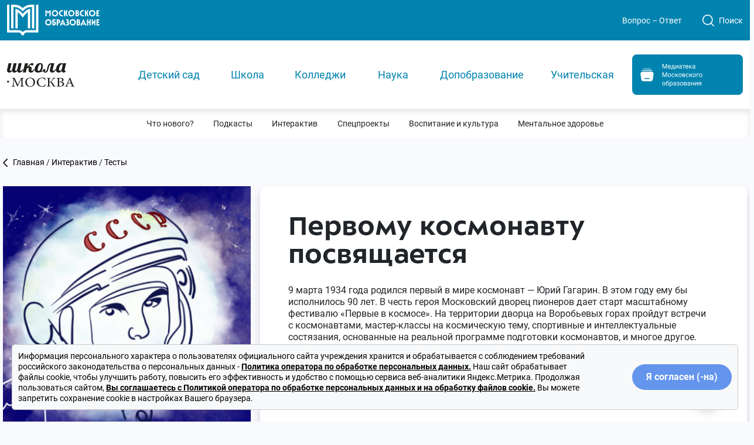

--- FILE ---
content_type: text/html; charset=UTF-8
request_url: https://shkolamoskva.ru/qsm_quiz/gagarin/
body_size: 50794
content:
<!DOCTYPE html>
<html prefix="og://ogp.me/ns#" class="no-js" lang="ru" dir="ltr">
	<head>
	    <meta charset="utf-8" />
	    <meta http-equiv="x-ua-compatible" content="ie=edge">

	    <meta name="viewport" content="width=device-width, initial-scale=1">

	    <title>Первому космонавту посвящается &#8212; Школа.Москва</title>
<meta name='robots' content='max-image-preview:large' />
<meta property="fb:admins" content="donmMos"/><meta property="og:type" content="website"/><meta property="og:url" content="https://shkolamoskva.ru/qsm_quiz/gagarin/"/><meta property="og:site_name" content="Школа.Москва - Учимся всей семьей!"/><meta property="og:description" content=""/><meta name="description" content=""><meta property="og:image" content="https://shkolamoskva.ru/wp-content/uploads/2024/03/picture_main-1-300x139.jpg"/><meta property="og:title" content="Первому космонавту посвящается"/>
	<script type="text/javascript">
/* <![CDATA[ */
window._wpemojiSettings = {"baseUrl":"https:\/\/s.w.org\/images\/core\/emoji\/15.0.3\/72x72\/","ext":".png","svgUrl":"https:\/\/s.w.org\/images\/core\/emoji\/15.0.3\/svg\/","svgExt":".svg","source":{"concatemoji":"https:\/\/shkolamoskva.ru\/wp-includes\/js\/wp-emoji-release.min.js?ver=6.6.4"}};
/*! This file is auto-generated */
!function(i,n){var o,s,e;function c(e){try{var t={supportTests:e,timestamp:(new Date).valueOf()};sessionStorage.setItem(o,JSON.stringify(t))}catch(e){}}function p(e,t,n){e.clearRect(0,0,e.canvas.width,e.canvas.height),e.fillText(t,0,0);var t=new Uint32Array(e.getImageData(0,0,e.canvas.width,e.canvas.height).data),r=(e.clearRect(0,0,e.canvas.width,e.canvas.height),e.fillText(n,0,0),new Uint32Array(e.getImageData(0,0,e.canvas.width,e.canvas.height).data));return t.every(function(e,t){return e===r[t]})}function u(e,t,n){switch(t){case"flag":return n(e,"\ud83c\udff3\ufe0f\u200d\u26a7\ufe0f","\ud83c\udff3\ufe0f\u200b\u26a7\ufe0f")?!1:!n(e,"\ud83c\uddfa\ud83c\uddf3","\ud83c\uddfa\u200b\ud83c\uddf3")&&!n(e,"\ud83c\udff4\udb40\udc67\udb40\udc62\udb40\udc65\udb40\udc6e\udb40\udc67\udb40\udc7f","\ud83c\udff4\u200b\udb40\udc67\u200b\udb40\udc62\u200b\udb40\udc65\u200b\udb40\udc6e\u200b\udb40\udc67\u200b\udb40\udc7f");case"emoji":return!n(e,"\ud83d\udc26\u200d\u2b1b","\ud83d\udc26\u200b\u2b1b")}return!1}function f(e,t,n){var r="undefined"!=typeof WorkerGlobalScope&&self instanceof WorkerGlobalScope?new OffscreenCanvas(300,150):i.createElement("canvas"),a=r.getContext("2d",{willReadFrequently:!0}),o=(a.textBaseline="top",a.font="600 32px Arial",{});return e.forEach(function(e){o[e]=t(a,e,n)}),o}function t(e){var t=i.createElement("script");t.src=e,t.defer=!0,i.head.appendChild(t)}"undefined"!=typeof Promise&&(o="wpEmojiSettingsSupports",s=["flag","emoji"],n.supports={everything:!0,everythingExceptFlag:!0},e=new Promise(function(e){i.addEventListener("DOMContentLoaded",e,{once:!0})}),new Promise(function(t){var n=function(){try{var e=JSON.parse(sessionStorage.getItem(o));if("object"==typeof e&&"number"==typeof e.timestamp&&(new Date).valueOf()<e.timestamp+604800&&"object"==typeof e.supportTests)return e.supportTests}catch(e){}return null}();if(!n){if("undefined"!=typeof Worker&&"undefined"!=typeof OffscreenCanvas&&"undefined"!=typeof URL&&URL.createObjectURL&&"undefined"!=typeof Blob)try{var e="postMessage("+f.toString()+"("+[JSON.stringify(s),u.toString(),p.toString()].join(",")+"));",r=new Blob([e],{type:"text/javascript"}),a=new Worker(URL.createObjectURL(r),{name:"wpTestEmojiSupports"});return void(a.onmessage=function(e){c(n=e.data),a.terminate(),t(n)})}catch(e){}c(n=f(s,u,p))}t(n)}).then(function(e){for(var t in e)n.supports[t]=e[t],n.supports.everything=n.supports.everything&&n.supports[t],"flag"!==t&&(n.supports.everythingExceptFlag=n.supports.everythingExceptFlag&&n.supports[t]);n.supports.everythingExceptFlag=n.supports.everythingExceptFlag&&!n.supports.flag,n.DOMReady=!1,n.readyCallback=function(){n.DOMReady=!0}}).then(function(){return e}).then(function(){var e;n.supports.everything||(n.readyCallback(),(e=n.source||{}).concatemoji?t(e.concatemoji):e.wpemoji&&e.twemoji&&(t(e.twemoji),t(e.wpemoji)))}))}((window,document),window._wpemojiSettings);
/* ]]> */
</script>
<style id='wp-emoji-styles-inline-css' type='text/css'>

	img.wp-smiley, img.emoji {
		display: inline !important;
		border: none !important;
		box-shadow: none !important;
		height: 1em !important;
		width: 1em !important;
		margin: 0 0.07em !important;
		vertical-align: -0.1em !important;
		background: none !important;
		padding: 0 !important;
	}
</style>
<style id='qsm-quiz-style-inline-css' type='text/css'>


</style>
<style id='classic-theme-styles-inline-css' type='text/css'>
/*! This file is auto-generated */
.wp-block-button__link{color:#fff;background-color:#32373c;border-radius:9999px;box-shadow:none;text-decoration:none;padding:calc(.667em + 2px) calc(1.333em + 2px);font-size:1.125em}.wp-block-file__button{background:#32373c;color:#fff;text-decoration:none}
</style>
<style id='global-styles-inline-css' type='text/css'>
:root{--wp--preset--aspect-ratio--square: 1;--wp--preset--aspect-ratio--4-3: 4/3;--wp--preset--aspect-ratio--3-4: 3/4;--wp--preset--aspect-ratio--3-2: 3/2;--wp--preset--aspect-ratio--2-3: 2/3;--wp--preset--aspect-ratio--16-9: 16/9;--wp--preset--aspect-ratio--9-16: 9/16;--wp--preset--color--black: #000000;--wp--preset--color--cyan-bluish-gray: #abb8c3;--wp--preset--color--white: #ffffff;--wp--preset--color--pale-pink: #f78da7;--wp--preset--color--vivid-red: #cf2e2e;--wp--preset--color--luminous-vivid-orange: #ff6900;--wp--preset--color--luminous-vivid-amber: #fcb900;--wp--preset--color--light-green-cyan: #7bdcb5;--wp--preset--color--vivid-green-cyan: #00d084;--wp--preset--color--pale-cyan-blue: #8ed1fc;--wp--preset--color--vivid-cyan-blue: #0693e3;--wp--preset--color--vivid-purple: #9b51e0;--wp--preset--gradient--vivid-cyan-blue-to-vivid-purple: linear-gradient(135deg,rgba(6,147,227,1) 0%,rgb(155,81,224) 100%);--wp--preset--gradient--light-green-cyan-to-vivid-green-cyan: linear-gradient(135deg,rgb(122,220,180) 0%,rgb(0,208,130) 100%);--wp--preset--gradient--luminous-vivid-amber-to-luminous-vivid-orange: linear-gradient(135deg,rgba(252,185,0,1) 0%,rgba(255,105,0,1) 100%);--wp--preset--gradient--luminous-vivid-orange-to-vivid-red: linear-gradient(135deg,rgba(255,105,0,1) 0%,rgb(207,46,46) 100%);--wp--preset--gradient--very-light-gray-to-cyan-bluish-gray: linear-gradient(135deg,rgb(238,238,238) 0%,rgb(169,184,195) 100%);--wp--preset--gradient--cool-to-warm-spectrum: linear-gradient(135deg,rgb(74,234,220) 0%,rgb(151,120,209) 20%,rgb(207,42,186) 40%,rgb(238,44,130) 60%,rgb(251,105,98) 80%,rgb(254,248,76) 100%);--wp--preset--gradient--blush-light-purple: linear-gradient(135deg,rgb(255,206,236) 0%,rgb(152,150,240) 100%);--wp--preset--gradient--blush-bordeaux: linear-gradient(135deg,rgb(254,205,165) 0%,rgb(254,45,45) 50%,rgb(107,0,62) 100%);--wp--preset--gradient--luminous-dusk: linear-gradient(135deg,rgb(255,203,112) 0%,rgb(199,81,192) 50%,rgb(65,88,208) 100%);--wp--preset--gradient--pale-ocean: linear-gradient(135deg,rgb(255,245,203) 0%,rgb(182,227,212) 50%,rgb(51,167,181) 100%);--wp--preset--gradient--electric-grass: linear-gradient(135deg,rgb(202,248,128) 0%,rgb(113,206,126) 100%);--wp--preset--gradient--midnight: linear-gradient(135deg,rgb(2,3,129) 0%,rgb(40,116,252) 100%);--wp--preset--font-size--small: 13px;--wp--preset--font-size--medium: 20px;--wp--preset--font-size--large: 36px;--wp--preset--font-size--x-large: 42px;--wp--preset--spacing--20: 0.44rem;--wp--preset--spacing--30: 0.67rem;--wp--preset--spacing--40: 1rem;--wp--preset--spacing--50: 1.5rem;--wp--preset--spacing--60: 2.25rem;--wp--preset--spacing--70: 3.38rem;--wp--preset--spacing--80: 5.06rem;--wp--preset--shadow--natural: 6px 6px 9px rgba(0, 0, 0, 0.2);--wp--preset--shadow--deep: 12px 12px 50px rgba(0, 0, 0, 0.4);--wp--preset--shadow--sharp: 6px 6px 0px rgba(0, 0, 0, 0.2);--wp--preset--shadow--outlined: 6px 6px 0px -3px rgba(255, 255, 255, 1), 6px 6px rgba(0, 0, 0, 1);--wp--preset--shadow--crisp: 6px 6px 0px rgba(0, 0, 0, 1);}:where(.is-layout-flex){gap: 0.5em;}:where(.is-layout-grid){gap: 0.5em;}body .is-layout-flex{display: flex;}.is-layout-flex{flex-wrap: wrap;align-items: center;}.is-layout-flex > :is(*, div){margin: 0;}body .is-layout-grid{display: grid;}.is-layout-grid > :is(*, div){margin: 0;}:where(.wp-block-columns.is-layout-flex){gap: 2em;}:where(.wp-block-columns.is-layout-grid){gap: 2em;}:where(.wp-block-post-template.is-layout-flex){gap: 1.25em;}:where(.wp-block-post-template.is-layout-grid){gap: 1.25em;}.has-black-color{color: var(--wp--preset--color--black) !important;}.has-cyan-bluish-gray-color{color: var(--wp--preset--color--cyan-bluish-gray) !important;}.has-white-color{color: var(--wp--preset--color--white) !important;}.has-pale-pink-color{color: var(--wp--preset--color--pale-pink) !important;}.has-vivid-red-color{color: var(--wp--preset--color--vivid-red) !important;}.has-luminous-vivid-orange-color{color: var(--wp--preset--color--luminous-vivid-orange) !important;}.has-luminous-vivid-amber-color{color: var(--wp--preset--color--luminous-vivid-amber) !important;}.has-light-green-cyan-color{color: var(--wp--preset--color--light-green-cyan) !important;}.has-vivid-green-cyan-color{color: var(--wp--preset--color--vivid-green-cyan) !important;}.has-pale-cyan-blue-color{color: var(--wp--preset--color--pale-cyan-blue) !important;}.has-vivid-cyan-blue-color{color: var(--wp--preset--color--vivid-cyan-blue) !important;}.has-vivid-purple-color{color: var(--wp--preset--color--vivid-purple) !important;}.has-black-background-color{background-color: var(--wp--preset--color--black) !important;}.has-cyan-bluish-gray-background-color{background-color: var(--wp--preset--color--cyan-bluish-gray) !important;}.has-white-background-color{background-color: var(--wp--preset--color--white) !important;}.has-pale-pink-background-color{background-color: var(--wp--preset--color--pale-pink) !important;}.has-vivid-red-background-color{background-color: var(--wp--preset--color--vivid-red) !important;}.has-luminous-vivid-orange-background-color{background-color: var(--wp--preset--color--luminous-vivid-orange) !important;}.has-luminous-vivid-amber-background-color{background-color: var(--wp--preset--color--luminous-vivid-amber) !important;}.has-light-green-cyan-background-color{background-color: var(--wp--preset--color--light-green-cyan) !important;}.has-vivid-green-cyan-background-color{background-color: var(--wp--preset--color--vivid-green-cyan) !important;}.has-pale-cyan-blue-background-color{background-color: var(--wp--preset--color--pale-cyan-blue) !important;}.has-vivid-cyan-blue-background-color{background-color: var(--wp--preset--color--vivid-cyan-blue) !important;}.has-vivid-purple-background-color{background-color: var(--wp--preset--color--vivid-purple) !important;}.has-black-border-color{border-color: var(--wp--preset--color--black) !important;}.has-cyan-bluish-gray-border-color{border-color: var(--wp--preset--color--cyan-bluish-gray) !important;}.has-white-border-color{border-color: var(--wp--preset--color--white) !important;}.has-pale-pink-border-color{border-color: var(--wp--preset--color--pale-pink) !important;}.has-vivid-red-border-color{border-color: var(--wp--preset--color--vivid-red) !important;}.has-luminous-vivid-orange-border-color{border-color: var(--wp--preset--color--luminous-vivid-orange) !important;}.has-luminous-vivid-amber-border-color{border-color: var(--wp--preset--color--luminous-vivid-amber) !important;}.has-light-green-cyan-border-color{border-color: var(--wp--preset--color--light-green-cyan) !important;}.has-vivid-green-cyan-border-color{border-color: var(--wp--preset--color--vivid-green-cyan) !important;}.has-pale-cyan-blue-border-color{border-color: var(--wp--preset--color--pale-cyan-blue) !important;}.has-vivid-cyan-blue-border-color{border-color: var(--wp--preset--color--vivid-cyan-blue) !important;}.has-vivid-purple-border-color{border-color: var(--wp--preset--color--vivid-purple) !important;}.has-vivid-cyan-blue-to-vivid-purple-gradient-background{background: var(--wp--preset--gradient--vivid-cyan-blue-to-vivid-purple) !important;}.has-light-green-cyan-to-vivid-green-cyan-gradient-background{background: var(--wp--preset--gradient--light-green-cyan-to-vivid-green-cyan) !important;}.has-luminous-vivid-amber-to-luminous-vivid-orange-gradient-background{background: var(--wp--preset--gradient--luminous-vivid-amber-to-luminous-vivid-orange) !important;}.has-luminous-vivid-orange-to-vivid-red-gradient-background{background: var(--wp--preset--gradient--luminous-vivid-orange-to-vivid-red) !important;}.has-very-light-gray-to-cyan-bluish-gray-gradient-background{background: var(--wp--preset--gradient--very-light-gray-to-cyan-bluish-gray) !important;}.has-cool-to-warm-spectrum-gradient-background{background: var(--wp--preset--gradient--cool-to-warm-spectrum) !important;}.has-blush-light-purple-gradient-background{background: var(--wp--preset--gradient--blush-light-purple) !important;}.has-blush-bordeaux-gradient-background{background: var(--wp--preset--gradient--blush-bordeaux) !important;}.has-luminous-dusk-gradient-background{background: var(--wp--preset--gradient--luminous-dusk) !important;}.has-pale-ocean-gradient-background{background: var(--wp--preset--gradient--pale-ocean) !important;}.has-electric-grass-gradient-background{background: var(--wp--preset--gradient--electric-grass) !important;}.has-midnight-gradient-background{background: var(--wp--preset--gradient--midnight) !important;}.has-small-font-size{font-size: var(--wp--preset--font-size--small) !important;}.has-medium-font-size{font-size: var(--wp--preset--font-size--medium) !important;}.has-large-font-size{font-size: var(--wp--preset--font-size--large) !important;}.has-x-large-font-size{font-size: var(--wp--preset--font-size--x-large) !important;}
:where(.wp-block-post-template.is-layout-flex){gap: 1.25em;}:where(.wp-block-post-template.is-layout-grid){gap: 1.25em;}
:where(.wp-block-columns.is-layout-flex){gap: 2em;}:where(.wp-block-columns.is-layout-grid){gap: 2em;}
:root :where(.wp-block-pullquote){font-size: 1.5em;line-height: 1.6;}
</style>
<link rel='stylesheet' id='archives-cal-calendrier-css' href='https://shkolamoskva.ru/wp-content/plugins/archives-calendar-widget/themes/calendrier.css?ver=1.0.15' type='text/css' media='all' />
<link rel='stylesheet' id='bootstrap-css' href='https://shkolamoskva.ru/wp-content/themes/shkolamsk2023/assets/bootstrap-5.3.0/css/bootstrap.min.css?ver=6.6.4' type='text/css' media='all' />
<link rel='stylesheet' id='style_v-css' href='https://shkolamoskva.ru/wp-content/themes/shkolamsk2023/style_v.css?ver=6.6.4' type='text/css' media='all' />
<link rel='stylesheet' id='slickstyle-css' href='https://shkolamoskva.ru/wp-content/themes/shkolamsk2023/assets/slick-1.8.1/slick.css?ver=6.6.4' type='text/css' media='all' />
<link rel='stylesheet' id='slick-theme-style-css' href='https://shkolamoskva.ru/wp-content/themes/shkolamsk2023/assets/slick-1.8.1/slick-theme.css?ver=6.6.4' type='text/css' media='all' />
<link rel='stylesheet' id='newyear2024-css' href='https://shkolamoskva.ru/wp-content/themes/shkolamsk2023/assets/css/newyear2024.css?ver=6.6.4' type='text/css' media='all' />
<link rel='stylesheet' id='ani-menu-css' href='https://shkolamoskva.ru/wp-content/themes/shkolamsk2023/assets/css/ani-menu.css?ver=6.6.4' type='text/css' media='all' />
<link rel='stylesheet' id='testing-css' href='https://shkolamoskva.ru/wp-content/themes/shkolamsk2023/assets/testing.css?ver=6.6.4' type='text/css' media='all' />
<script type="text/javascript" src="https://shkolamoskva.ru/wp-content/themes/shkolamsk2023/assets/js/jquery-3.7.0.min.js?ver=6.6.4" id="jquery-js"></script>
<script type="text/javascript" src="https://shkolamoskva.ru/wp-content/plugins/archives-calendar-widget/admin/js/jquery.arcw-init.js?ver=1.0.15" id="jquery-arcw-js"></script>
<script type="text/javascript" src="https://shkolamoskva.ru/wp-content/themes/shkolamsk2023/assets/bootstrap-5.3.0/js/bootstrap.bundle.min.js?ver=6.6.4" id="bootstrap-js"></script>
<script type="text/javascript" src="https://shkolamoskva.ru/wp-content/themes/shkolamsk2023/assets/slick-1.8.1/slick.min.js?ver=6.6.4" id="slick-js"></script>
<script type="text/javascript" src="https://shkolamoskva.ru/wp-content/themes/shkolamsk2023/assets/slick-new.js?ver=6.6.4" id="slick-index-js"></script>
<script type="text/javascript" src="https://shkolamoskva.ru/wp-content/themes/shkolamsk2023/assets/js/js.cookie.min.js?ver=1" id="cookie-js"></script>
<script type="text/javascript" src="https://shkolamoskva.ru/wp-content/themes/shkolamsk2023/assets/testing.js?ver=6.6.4" id="testingjs-js"></script>
<link rel="https://api.w.org/" href="https://shkolamoskva.ru/wp-json/" /><link rel="EditURI" type="application/rsd+xml" title="RSD" href="https://shkolamoskva.ru/xmlrpc.php?rsd" />
<meta name="generator" content="WordPress 6.6.4" />
<link rel="canonical" href="https://shkolamoskva.ru/qsm_quiz/gagarin/" />
<link rel='shortlink' href='https://shkolamoskva.ru/?p=22979' />
<link rel="alternate" title="oEmbed (JSON)" type="application/json+oembed" href="https://shkolamoskva.ru/wp-json/oembed/1.0/embed?url=https%3A%2F%2Fshkolamoskva.ru%2Fqsm_quiz%2Fgagarin%2F" />
<link rel="alternate" title="oEmbed (XML)" type="text/xml+oembed" href="https://shkolamoskva.ru/wp-json/oembed/1.0/embed?url=https%3A%2F%2Fshkolamoskva.ru%2Fqsm_quiz%2Fgagarin%2F&#038;format=xml" />


	    <meta name="yandex-verification" content="b5c4bc2121c703d8" />
	    

		<!-- Yandex.Metrika counter -->
		<script type="text/javascript" >
			(function(m,e,t,r,i,k,a){m[i]=m[i]||function(){(m[i].a=m[i].a||[]).push(arguments)};
			m[i].l=1*new Date();
			for (var j = 0; j < document.scripts.length; j++) {if (document.scripts[j].src === r) { return; }}
			k=e.createElement(t),a=e.getElementsByTagName(t)[0],k.async=1,k.src=r,a.parentNode.insertBefore(k,a)})
			(window, document, "script", "https://mc.yandex.ru/metrika/tag.js", "ym");

			ym(83724256, "init", {
			    clickmap:true,
			    trackLinks:true,
			    accurateTrackBounce:true,
			    webvisor:true
			});
		</script>
		<noscript><div><img src="https://mc.yandex.ru/watch/83724256" style="position:absolute; left:-9999px;" alt="" /></div></noscript>
		<!-- /Yandex.Metrika counter -->
	</head>

<body>

	

	<!-- Top.Mail.Ru counter -->
	<script type="text/javascript">
	var _tmr = window._tmr || (window._tmr = []);
	_tmr.push({id: "3326987", type: "pageView", start: (new Date()).getTime()});
	(function (d, w, id) {
	  if (d.getElementById(id)) return;
	  var ts = d.createElement("script"); ts.type = "text/javascript"; ts.async = true; ts.id = id;
	  ts.src = "https://top-fwz1.mail.ru/js/code.js";
	  var f = function () {var s = d.getElementsByTagName("script")[0]; s.parentNode.insertBefore(ts, s);};
	  if (w.opera == "[object Opera]") { d.addEventListener("DOMContentLoaded", f, false); } else { f(); }
	})(document, window, "tmr-code");
	</script>
	<noscript><div><img src="https://top-fwz1.mail.ru/counter?id=3326987;js=na" style="position:absolute;left:-9999px;" alt="Top.Mail.Ru" /></div></noscript>
	<!-- /Top.Mail.Ru counter -->


	



    <div class="container-fluid bg-bright-blue" id="topbody">
    	
    	<div class="to_top">
    		<a href="#topbody" class="text-decoration-none" title="topbody" aria-label="Наверх">
    			<div class="bg-white rounded-circle shadow text-center p-2 me-3 me-md-5 mb-4" style="width: 50px; height: 50px;">
    				<img src="/images/redesign2023/arrow-navy.svg" alt="" class="mw-100 pt-1">
    			</div>
    		</a>
    	</div>

    	<!--
    	<div class="d-none d-xl-grid som">
    		    		<a href="https://t.me/depobr_mos" class="text-decoration-none" target="_blank" aria-label="ТГ">
    			<img src="/images/redesign2023/icon-som-sm-tg.svg" class="img-fluid pb-1" alt="">
    		</a>
    		<a href="https://www.youtube.com/channel/UCuYt3XJXRijGLYv1AUVhGAw/" class="text-decoration-none" target="_blank" aria-label="Ютьюб">
    			<img src="/images/redesign2023/icon-som-sm-yt.svg" class="img-fluid pb-1" alt="">
    		</a>
    		<a href="https://vk.com/educationdep" class="text-decoration-none" target="_blank" aria-label="ВК">
    			<img src="/images/redesign2023/icon-som-sm-vk.svg" class="img-fluid pb-1" alt="">
    		</a>
    		<a href="https://ok.ru/educationdep" class="text-decoration-none" target="_blank" aria-label="ОК">
    			<img src="/images/redesign2023/icon-som-sm-ok.svg" class="img-fluid pb-1" alt="">
    		</a>
    		<a href="https://rutube.ru/channel/23678886/" class="text-decoration-none" target="_blank" aria-label="Рутуб">
    			<img src="/images/redesign2023/icon-som-sm-r.svg" class="img-fluid pb-1" alt="">
    		</a>
    	</div>
    	-->

        <div class="container gx-0 container-old-page blue-top-line">
            <div class="row py-md-2 align-items-center">
                <div class="col-6 col-md-8 col-xl-4">
                	<div class="row">
	                    <div class="col-6 col-sm-4 col-md-3 pe-2 col-lg-3 col-xl-5">
                			<img src="/images/redesign2023/logo-h.svg" alt="" class="img-fluid">
                		</div>                		
                		<div class="col-6 col-md-6 d-flex d-xl-none align-items-center text-white px-md-2 px-lg-0 text-nowrap">
                			<p class="d-md-none m-0 p-0">
                				<a href="/about/media/" class="text-white fs-12">Медиатека
                				<img src="/images/redesign2023/arrow_mob.svg" class="img-fluid ps-1" alt=""></a>
                			</p>
                			<p class="d-none d-md-block m-0 align-items-center">
                				                			</p>
                		</div>
                	</div>
                </div>
                <div class="col-6 col-md-4 d-xl-none">
                	<nav class="navbar navbar-light d-block text-end">
                		<button class="navbar-toggler border-0" type="button" title="меню" data-bs-toggle="modal" data-bs-target="#menuModal">
                			<span class="navbar-toggler-icon"></span>
                		</button>
                	</nav>
                </div>
                <div class="col-8 d-none d-xl-block text-white text-end">
        			<div class="row gx-0">
        				<div class="col-6 offset-6">
        					<div class="row gx-0 align-items-center">
        						<div class="col-9">
	        						<a href="/faq/" class="text-decoration-none text-white d-inline a-hov">Вопрос – Ответ</a>	
	        					</div>
	        					<div class="col-3 search-navbar p-0">
		        					<button class="navbar-toggler border-0 rounded" title="Поиск" type="button" data-bs-toggle="modal" data-bs-target="#searchModal">
		        						<img src="/images/redesign2023/loupe.svg" class="p-2" style="float: left" alt="">
		        						<p class="align-text-bottom a-hov" style="overflow: hidden; margin-top: 0.7rem; margin-bottom: 0">Поиск</p>
			                		</button>
		        				</div>
        					</div>
        				</div>
        			</div>
                </div>
            </div>
        </div>
    </div>

    <div class="container-fluid bg-white shadow">
        <div class="container container-old-page gx-0">
        	<div class="row d-xl-none align-items-center py-2">
        		<div class="col-7">
	        		<a href="/" aria-label="Главная"><img src="/images/redesign2023/logo-shkola-moskva-sm.svg" class="img-fluid" alt=""></a>
	        	</div>
	        	<div class="col-5 text-end">
	        		<button class="navbar-toggler border-0 rounded" title="Поиск" type="button" data-bs-toggle="modal" data-bs-target="#searchModal">
		        		<img src="/images/redesign2023/loupe-black.svg" class="align-text-bottom" alt="">
		        	</button>
	        	</div>
        	</div>
			
            <div class="row d-none d-xl-flex justify-content-between align-items-center py-4">
            
				<div class="col-2 py-1">
	        		<a href="/" aria-label="Главная"><img src="/images/redesign2023/logo-shkola-moskva.svg" class="img-fluid" alt=""></a>
	        	</div>
	        	<div class="col-10 sub-menu ps-0 mx-0">

				<div id="main-nav" class="solid-header">
					<div class="menu-bg-wrapper">
						<div class="menu-bg"></div>
						<div class="menu-arrow"></div>
					</div>
						<div class="row-container">
							<nav>
							<ul class="menu">
								<li class="menu-wrapper">
									<a class="menu-item accent-pink menu-item-divi" href="/detsad">Детский&nbsp;сад</a>
									
									<div id="divi-sub-menu1" class="card card-medium sub-menu sub-menu-extra-wide">
										<div class="row mt-2 pt-4 ">
											<div class="thumbnail-pic px-0">
												<a href="/detsad/" class="accent"><img src="/images/redesign2023/menu-1.png" srcset="/images/redesign2023/menu-1@2x.png 2x" alt="" class="img-fluid rounded"></a>
											</div>
											<div class="col-auto px-0">
												<div class="row">
													<div class="col px-0">
														<ul><!--
															<li onmouseover="chooseMenuImage(1, 1);" onmouseout="chooseDefaultMenuImage(1, 1);"><a class="dropdown-item pb-4" href="/detsad">В детский сад с радостью! <img src="/images/redesign2023/arrow-link-blue.svg" class="img-fluid ps-1" alt=""></a></li>
															-->
															<li><a class="dropdown-item first-level1 pb-3" href="/detsad">В детский сад с радостью!</a></li>
															<li><a class="dropdown-item first-level1 pb-3" href="/detsad#how">Как записать малыша в детский сад</a></li>
															<li><a class="dropdown-item first-level1 pb-3" href="/detsad#checklists">Чек лист для детского сада</a></li>
															<li><a class="dropdown-item first-level1 pb-3" href="/detsad#standard">Новый стандарт «дошколки»</a></li>
															<li><a class="dropdown-item first-level1" href="/detsad#tasty">Вкусно и полезно: чем кормят в детском саду</a></li>
														</ul>	
													</div>
													
												</div>
											</div>
										</div>
									</div>
								</li>



							<li class="menu-wrapper">
								<a class="menu-item accent-pink" href="/school">Школа</a>
								<!--
								<div id="divi-sub-menu2" class="card card-medium sub-menu sub-menu-extra-extra-wide-collapsed horizontal-menu">-->
								<div id="divi-sub-menu2" class="card card-medium sub-menu sub-menu-extra-extra-wide-collapsed horizontal-menu">
									<div class="row mt-2 pt-4 ">
										<div class="thumbnail-pic px-0">
																								<a href="/ege-new/" class="accent"><img src="/wp-content/uploads/2024/01/frame-3286-1.png" srcset="/wp-content/uploads/2024/01/frame-3286@2x-1.png 2x" alt="" class="img-fluid rounded"></a>

												
											</div>
										<div class="col-auto px-0">
											<div class="row">
												<div class="col px-0">
													<ul>
														<li><a class="dropdown-item first-level pb-3" href="/useful">Все о подготовке к школе </a></li>
														<li><a class="dropdown-item first-level pb-3" href="/predprof/vertikali/">Вертикали </a></li>
														<li><a class="dropdown-item first-level pb-3" href="/predprof/">Предпрофклассы </a></li>
														<li><a class="dropdown-item first-level pb-3" href="/predprof/classes/2/">Кадетский класс</a></li>
														<li><a class="dropdown-item first-level pb-3" href="/ege-new/">Готовимся к ЕГЭ</a></li>
														<li><a class="dropdown-item first-level pb-3" href="/olymp/">Олимпиадное движение школьников</a></li>
														<li><a class="dropdown-item first-level pb-3" href="/pitanie/">Питание в школах</a></li>
														<li><a class="dropdown-item first-level pb-3" href="/orkse/">Предмет ОРКСЭ </a></li>
														<li><a class="dropdown-item first-level1 pb-3" href="/teachers/expert-sovet/">Экспертно-консультативный совет</a></li>
														<li><a class="dropdown-item first-level1" href="/school/upravsovet/">Управляющие советы</a></li>
														
													</ul>	
												</div>
												<div class="col px-0 d-none" id="school-1-div">
																										
												</div>

												<div class="col px-0 d-none" id="school-2-div">
																										
												</div>
											</div>
										</div>
									</div>
								</div>
							</li>




							<li class="menu-wrapper">
								<a class="menu-item accent-pink" href="https://colleges.shkolamoskva.ru/" target="_blank">Колледжи</a>

							<div class="card card-medium sub-menu sub-menu-wide">
								<div class="row mt-2 pt-4 ">
									<div class="thumbnail-pic px-0">
										<a href="https://colleges.shkolamoskva.ru/" target="_blank" class="accent"><img src="/images/accent-college.png" srcset="/images/accent-college@2x.png 2x" alt="" class="img-fluid rounded"></a>
									</div>
									<div class="col-auto px-0">

										<div class="row">
											<div class="col px-0">
												<ul>
													<li><a class="dropdown-item first-level1 pb-3" href="https://colleges.shkolamoskva.ru/" target="_blank">Поступить в колледж</a></li>
													<li><a class="dropdown-item first-level1 pb-3" href="https://colleges.shkolamoskva.ru/atlas" target="_blank">Атлас профессий</a></li>
													<li><a class="dropdown-item first-level1 pb-3" href="https://colleges.shkolamoskva.ru/atlas/fullmap" target="_blank">Колледжи на карте</a></li>
													<li><a class="dropdown-item first-level1 pb-3" href="https://dod.mcrpo.ru/#open-doors" target="_blank">Дни открытых дверей</a></li>
													<li><a class="dropdown-item first-level1 pb-3" href="https://colleges.shkolamoskva.ru/proftest" target="_blank">Профориентация</a></li>
													<li><a class="dropdown-item first-level1 pb-3" href="/podcasts/series/profession/">Подкасты</a></li>
													<li><a class="dropdown-item first-level1 pb-3" href="https://colleges.shkolamoskva.ru/#faq" target="_blank">Часто задаваемые вопросы</a></li>
												</ul>
											</div>
										</div>

									</div>
								</div>
							</div>
							</li>


							<li class="menu-wrapper">
							<a class="menu-item accent-pink" href="/science/">Наука</a>
							<div class="card card-medium sub-menu sub-menu-extra-wide-с">
							<div class="row mt-2 pt-4">
									<div class="thumbnail-pic px-0">
										<a href="https://nau.shkolamoskva.ru/" target="_blank"><img src="/images/redesign2023/menu-4.png" srcset="/images/redesign2023/menu-4@2x.png 2x" alt="" class="img-fluid rounded"></a>
									</div>
									<div class="col-auto px-0">
										<div class="row">
											<div class="col px-0">
												<ul>
													<li><a class="dropdown-item first-level1 pb-3" href="/naukafest/">Фестиваль науки «Наука начинается здесь»</a></li>
													<li><a class="dropdown-item first-level1 pb-3" href="/nauka/">Поддержка молодых ученых (День науки)</a></li>
													<li><a class="dropdown-item first-level1" href="https://nau.shkolamoskva.ru/" target="_blank">Нау. Путеводитель по науке в Москве</a></li>
												</ul>	
											</div>
										</div>
									</div>
								</div>

							</div>
							</li>












							<li class="menu-wrapper">
							<a class="menu-item accent-pink" href="/dopobrazovanie/">Допобразование</a>
							<div class="card card-medium sub-menu sub-menu-wider">
								<div class="row mt-2 pt-4">
									<div class="thumbnail-pic px-0">
										<a href="/useful/additional/"><img src="/images/redesign2023/menu-5.png" srcset="/images/redesign2023/menu-5@2x.png 2x" alt="" class="img-fluid rounded"></a>
									</div>
									<div class="col-auto px-0">
										<div class="row">
											<div class="col px-0">
												<ul>
													<li><a class="dropdown-item first-level1 pb-3" href="/useful/additional/">Кружки и секции</a></li>
													<li><a class="dropdown-item first-level1 pb-3" href="/useful/additional/#instruction">Инструкция: как записаться в секцию</a></li>
													<li><a class="dropdown-item first-level1 pb-3" href="/arctic/">Открываем Арктику</a></li>
													<!--<li><a class="dropdown-item first-level1" href="/about/mediastudy/">Медиацентр: погружение в медиа</a></li>-->
												</ul>	
											</div>
										</div>
									</div>
								</div>
							</div>
							</li>





							<li class="menu-wrapper">
							<a class="menu-item accent-pink" href="/teachers">Учительская</a>
							<div class="card card-medium centered sub-menu sub-menu-wider">
								<div class="row mt-2 pt-4">
									<div class="thumbnail-pic px-0">
										<a href="/about/media/"><img src="/images/redesign2023/menu-6.png" srcset="/images/redesign2023/menu-6@2x.png 2x" alt="" class="img-fluid rounded"></a>
									</div>
									<div class="col-auto px-0">
										<div class="row">
											<div class="col px-0">
												<ul>
													<!--<li><a class="dropdown-item first-level1 pb-4" href="#">Библиотека проектов <img src="/images/redesign2023/arrow-link-blue.svg" class="img-fluid ps-1" alt=""></a></li>-->
													<li><a class="dropdown-item first-level1 pb-3" href="/about/media/">Медиатека московского образования</a></li>
													<li><a class="dropdown-item first-level1 pb-3" href="/teachers/moya-shkola/">Моя школа</a></li>
													<li><a class="dropdown-item first-level1 pb-3" href="/teachers/vzaimoobuchenie-gorodov">Взаимообучение городов</a></li>
													<li><a class="dropdown-item first-level1 pb-3" href="/teachers/brochure-moskovskoe-obrazovanie">Флипбук «Московское образование»</a></li>
													<li><a class="dropdown-item first-level1 pb-3" href="/gpn">Год педагога и наставника 2023</a></li>
													<li><a class="dropdown-item first-level1" href="/teachers/safety-lessons/">Учимся безопасности</a></li>
												</ul>	
											</div>
										</div>
									</div>
								</div>
							</div>
							</li>
							</ul>
							<div style="width: 22%; text-align: end;" class="mosobr-btn ms-2">
								<a href="/about/media/">
									<svg width="238" height="86" class="img-fluid logo-mok" viewBox="0 0 238 86" fill="none" xmlns="http://www.w3.org/2000/svg">
<rect y="0.00195312" width="238" height="86" rx="10" fill="#0083AF"/>
<path fill-rule="evenodd" clip-rule="evenodd" d="M27.3411 36.7609H36.6594C41.3829 36.7609 43.7461 36.7609 45.0733 38.1426C46.4005 39.5244 46.0869 41.658 45.4625 45.9265L44.8717 49.9753C44.3817 53.3226 44.1367 54.997 42.8809 55.9994C41.6251 57.0018 39.773 57.0018 36.0672 57.0018H27.9333C24.229 57.0018 22.3754 57.0018 21.1196 55.9994C19.8638 54.997 19.6188 53.3226 19.1288 49.9753L18.5381 45.9265C17.9123 41.658 17.6001 39.5244 18.9272 38.1426C20.2544 36.7609 22.6176 36.7609 27.3411 36.7609ZM26.4003 51.4019C26.4003 50.8223 26.9225 50.3519 27.5665 50.3519H36.434C37.078 50.3519 37.6002 50.8223 37.6002 51.4019C37.6002 51.9815 37.078 52.4518 36.434 52.4518H27.5665C26.9225 52.4518 26.4003 51.9815 26.4003 51.4019Z" fill="white"/>
<path opacity="0.4" d="M27.1143 29.0022H36.8861C37.2123 29.0022 37.4601 29.0022 37.6799 29.0232C39.2311 29.1758 40.4995 30.1082 41.0385 31.364H22.9619C23.5009 30.1082 24.7707 29.1758 26.3219 29.0232C26.5389 29.0022 26.7895 29.0022 27.1143 29.0022Z" fill="white"/>
<path opacity="0.7" d="M24.0343 32.8143C22.0883 32.8143 20.4924 33.9903 19.9604 35.5485L19.9268 35.6465C20.4915 35.4833 21.0682 35.3649 21.6515 35.2923C23.1635 35.0991 25.0759 35.0991 27.2963 35.0991H36.9449C39.1653 35.0991 41.0777 35.0991 42.5896 35.2923C43.1776 35.3679 43.7572 35.4785 44.3144 35.6465L44.2822 35.5485C43.7502 33.9889 42.1543 32.8143 40.2069 32.8143H24.0343Z" fill="white"/>
<path d="M65.5723 20.0488H66.8506L70.1113 28.1631L73.3652 20.0488H74.6504L70.6035 30.002H69.6055L65.5723 20.0488ZM65.1553 20.0488H66.2832L66.4678 26.1191V30.002H65.1553V20.0488ZM73.9326 20.0488H75.0605V30.002H73.748V26.1191L73.9326 20.0488ZM80.2559 30.1387C79.7409 30.1387 79.2738 30.0521 78.8545 29.8789C78.4398 29.7012 78.082 29.4528 77.7812 29.1338C77.485 28.8148 77.2572 28.4365 77.0977 27.999C76.9382 27.5615 76.8584 27.083 76.8584 26.5635V26.2764C76.8584 25.6748 76.9473 25.1393 77.125 24.6699C77.3027 24.196 77.5443 23.7949 77.8496 23.4668C78.1549 23.1387 78.5013 22.8903 78.8887 22.7217C79.276 22.5531 79.6771 22.4688 80.0918 22.4688C80.6204 22.4688 81.0762 22.5599 81.459 22.7422C81.8464 22.9245 82.1631 23.1797 82.4092 23.5078C82.6553 23.8314 82.8376 24.2142 82.9561 24.6562C83.0745 25.0938 83.1338 25.5723 83.1338 26.0918V26.6592H77.6104V25.627H81.8691V25.5312C81.8509 25.2031 81.7826 24.8841 81.6641 24.5742C81.5501 24.2643 81.3678 24.0091 81.1172 23.8086C80.8665 23.6081 80.5247 23.5078 80.0918 23.5078C79.8047 23.5078 79.5404 23.5693 79.2988 23.6924C79.0573 23.8109 78.8499 23.9886 78.6768 24.2256C78.5036 24.4626 78.3691 24.752 78.2734 25.0938C78.1777 25.4355 78.1299 25.8298 78.1299 26.2764V26.5635C78.1299 26.9144 78.1777 27.2448 78.2734 27.5547C78.3737 27.86 78.5173 28.1289 78.7041 28.3613C78.8955 28.5938 79.1257 28.776 79.3945 28.9082C79.668 29.0404 79.9779 29.1064 80.3242 29.1064C80.7708 29.1064 81.1491 29.0153 81.459 28.833C81.7689 28.6507 82.04 28.4069 82.2725 28.1016L83.0381 28.71C82.8786 28.9515 82.6758 29.1816 82.4297 29.4004C82.1836 29.6191 81.8805 29.7969 81.5205 29.9336C81.165 30.0703 80.7435 30.1387 80.2559 30.1387ZM85.9434 22.6055H87.208L87.0986 25.374C87.0713 26.0758 86.9915 26.682 86.8594 27.1924C86.7272 27.7028 86.5586 28.138 86.3535 28.498C86.1484 28.8535 85.9183 29.152 85.6631 29.3936C85.4124 29.6351 85.1527 29.8379 84.8838 30.002H84.2549L84.2891 28.9697L84.5488 28.9629C84.6992 28.7852 84.8451 28.6029 84.9863 28.416C85.1276 28.2246 85.2575 27.999 85.376 27.7393C85.4945 27.4749 85.5924 27.1536 85.6699 26.7754C85.752 26.3926 85.8044 25.9255 85.8271 25.374L85.9434 22.6055ZM86.2578 22.6055H90.708V30.002H89.4434V23.7744H86.2578V22.6055ZM83.9678 28.9629H91.6582V32.1826H90.3936V30.002H85.2324V32.1826H83.9609L83.9678 28.9629ZM94.4268 27.999L97.8379 22.6055H99.1094V30.002H97.8379V24.6084L94.4268 30.002H93.1689V22.6055H94.4268V27.999ZM105.501 28.7373V24.9297C105.501 24.638 105.442 24.3851 105.323 24.1709C105.209 23.9521 105.036 23.7835 104.804 23.665C104.571 23.5465 104.284 23.4873 103.942 23.4873C103.623 23.4873 103.343 23.542 103.102 23.6514C102.865 23.7607 102.678 23.9043 102.541 24.082C102.409 24.2598 102.343 24.4512 102.343 24.6562H101.078C101.078 24.3919 101.146 24.1299 101.283 23.8701C101.42 23.6104 101.616 23.3757 101.871 23.166C102.131 22.9518 102.441 22.7832 102.801 22.6602C103.165 22.5326 103.571 22.4688 104.018 22.4688C104.555 22.4688 105.029 22.5599 105.439 22.7422C105.854 22.9245 106.178 23.2002 106.41 23.5693C106.647 23.9339 106.766 24.3919 106.766 24.9434V28.3887C106.766 28.6348 106.786 28.8968 106.827 29.1748C106.873 29.4528 106.939 29.6921 107.025 29.8926V30.002H105.706C105.642 29.8561 105.592 29.6624 105.556 29.4209C105.519 29.1748 105.501 28.9469 105.501 28.7373ZM105.72 25.5176L105.733 26.4062H104.455C104.095 26.4062 103.774 26.4359 103.491 26.4951C103.209 26.5498 102.972 26.6341 102.78 26.748C102.589 26.862 102.443 27.0055 102.343 27.1787C102.243 27.3473 102.192 27.5456 102.192 27.7734C102.192 28.0059 102.245 28.2178 102.35 28.4092C102.454 28.6006 102.612 28.7533 102.821 28.8672C103.035 28.9766 103.298 29.0312 103.607 29.0312C103.995 29.0312 104.337 28.9492 104.633 28.7852C104.929 28.6211 105.164 28.4206 105.337 28.1836C105.515 27.9466 105.61 27.7165 105.624 27.4932L106.164 28.1016C106.132 28.293 106.046 28.5049 105.904 28.7373C105.763 28.9697 105.574 29.193 105.337 29.4072C105.104 29.6169 104.826 29.7923 104.503 29.9336C104.184 30.0703 103.824 30.1387 103.423 30.1387C102.922 30.1387 102.482 30.0407 102.104 29.8447C101.73 29.6488 101.438 29.3867 101.229 29.0586C101.023 28.7259 100.921 28.3545 100.921 27.9443C100.921 27.5479 100.998 27.1992 101.153 26.8984C101.308 26.5931 101.532 26.3402 101.823 26.1396C102.115 25.9346 102.466 25.7796 102.876 25.6748C103.286 25.57 103.744 25.5176 104.25 25.5176H105.72ZM111.66 22.6055V30.002H110.389V22.6055H111.66ZM114.142 22.6055V23.6309H107.955V22.6055H114.142ZM117.908 30.1387C117.393 30.1387 116.926 30.0521 116.507 29.8789C116.092 29.7012 115.734 29.4528 115.434 29.1338C115.137 28.8148 114.91 28.4365 114.75 27.999C114.59 27.5615 114.511 27.083 114.511 26.5635V26.2764C114.511 25.6748 114.6 25.1393 114.777 24.6699C114.955 24.196 115.197 23.7949 115.502 23.4668C115.807 23.1387 116.154 22.8903 116.541 22.7217C116.928 22.5531 117.329 22.4688 117.744 22.4688C118.273 22.4688 118.729 22.5599 119.111 22.7422C119.499 22.9245 119.815 23.1797 120.062 23.5078C120.308 23.8314 120.49 24.2142 120.608 24.6562C120.727 25.0938 120.786 25.5723 120.786 26.0918V26.6592H115.263V25.627H119.521V25.5312C119.503 25.2031 119.435 24.8841 119.316 24.5742C119.202 24.2643 119.02 24.0091 118.77 23.8086C118.519 23.6081 118.177 23.5078 117.744 23.5078C117.457 23.5078 117.193 23.5693 116.951 23.6924C116.71 23.8109 116.502 23.9886 116.329 24.2256C116.156 24.4626 116.021 24.752 115.926 25.0938C115.83 25.4355 115.782 25.8298 115.782 26.2764V26.5635C115.782 26.9144 115.83 27.2448 115.926 27.5547C116.026 27.86 116.17 28.1289 116.356 28.3613C116.548 28.5938 116.778 28.776 117.047 28.9082C117.32 29.0404 117.63 29.1064 117.977 29.1064C118.423 29.1064 118.801 29.0153 119.111 28.833C119.421 28.6507 119.692 28.4069 119.925 28.1016L120.69 28.71C120.531 28.9515 120.328 29.1816 120.082 29.4004C119.836 29.6191 119.533 29.7969 119.173 29.9336C118.817 30.0703 118.396 30.1387 117.908 30.1387ZM123.637 22.6055V30.002H122.372V22.6055H123.637ZM128.49 22.6055L124.983 26.8438H123.213L123.021 25.7363H124.471L126.952 22.6055H128.49ZM127.13 30.002L124.409 26.6523L125.223 25.7363L128.736 30.002H127.13ZM134.198 28.7373V24.9297C134.198 24.638 134.139 24.3851 134.021 24.1709C133.907 23.9521 133.733 23.7835 133.501 23.665C133.269 23.5465 132.981 23.4873 132.64 23.4873C132.321 23.4873 132.04 23.542 131.799 23.6514C131.562 23.7607 131.375 23.9043 131.238 24.082C131.106 24.2598 131.04 24.4512 131.04 24.6562H129.775C129.775 24.3919 129.844 24.1299 129.98 23.8701C130.117 23.6104 130.313 23.3757 130.568 23.166C130.828 22.9518 131.138 22.7832 131.498 22.6602C131.863 22.5326 132.268 22.4688 132.715 22.4688C133.253 22.4688 133.727 22.5599 134.137 22.7422C134.551 22.9245 134.875 23.2002 135.107 23.5693C135.344 23.9339 135.463 24.3919 135.463 24.9434V28.3887C135.463 28.6348 135.483 28.8968 135.524 29.1748C135.57 29.4528 135.636 29.6921 135.723 29.8926V30.002H134.403C134.34 29.8561 134.289 29.6624 134.253 29.4209C134.216 29.1748 134.198 28.9469 134.198 28.7373ZM134.417 25.5176L134.431 26.4062H133.152C132.792 26.4062 132.471 26.4359 132.188 26.4951C131.906 26.5498 131.669 26.6341 131.478 26.748C131.286 26.862 131.14 27.0055 131.04 27.1787C130.94 27.3473 130.89 27.5456 130.89 27.7734C130.89 28.0059 130.942 28.2178 131.047 28.4092C131.152 28.6006 131.309 28.7533 131.519 28.8672C131.733 28.9766 131.995 29.0312 132.305 29.0312C132.692 29.0312 133.034 28.9492 133.33 28.7852C133.626 28.6211 133.861 28.4206 134.034 28.1836C134.212 27.9466 134.308 27.7165 134.321 27.4932L134.861 28.1016C134.829 28.293 134.743 28.5049 134.602 28.7373C134.46 28.9697 134.271 29.193 134.034 29.4072C133.802 29.6169 133.524 29.7923 133.2 29.9336C132.881 30.0703 132.521 30.1387 132.12 30.1387C131.619 30.1387 131.179 30.0407 130.801 29.8447C130.427 29.6488 130.135 29.3867 129.926 29.0586C129.721 28.7259 129.618 28.3545 129.618 27.9443C129.618 27.5479 129.696 27.1992 129.851 26.8984C130.006 26.5931 130.229 26.3402 130.521 26.1396C130.812 25.9346 131.163 25.7796 131.573 25.6748C131.983 25.57 132.441 25.5176 132.947 25.5176H134.417ZM65.5723 38.0488H66.8506L70.1113 46.1631L73.3652 38.0488H74.6504L70.6035 48.002H69.6055L65.5723 38.0488ZM65.1553 38.0488H66.2832L66.4678 44.1191V48.002H65.1553V38.0488ZM73.9326 38.0488H75.0605V48.002H73.748V44.1191L73.9326 38.0488ZM76.8516 44.3857V44.2285C76.8516 43.6953 76.929 43.2008 77.084 42.7451C77.2389 42.2848 77.4622 41.8861 77.7539 41.5488C78.0456 41.207 78.3988 40.9427 78.8135 40.7559C79.2282 40.5645 79.693 40.4688 80.208 40.4688C80.7275 40.4688 81.1947 40.5645 81.6094 40.7559C82.0286 40.9427 82.3841 41.207 82.6758 41.5488C82.972 41.8861 83.1976 42.2848 83.3525 42.7451C83.5075 43.2008 83.585 43.6953 83.585 44.2285V44.3857C83.585 44.9189 83.5075 45.4134 83.3525 45.8691C83.1976 46.3249 82.972 46.7236 82.6758 47.0654C82.3841 47.4027 82.0309 47.667 81.6162 47.8584C81.2061 48.0452 80.7412 48.1387 80.2217 48.1387C79.7021 48.1387 79.235 48.0452 78.8203 47.8584C78.4056 47.667 78.0501 47.4027 77.7539 47.0654C77.4622 46.7236 77.2389 46.3249 77.084 45.8691C76.929 45.4134 76.8516 44.9189 76.8516 44.3857ZM78.1162 44.2285V44.3857C78.1162 44.7549 78.1595 45.1035 78.2461 45.4316C78.3327 45.7552 78.4626 46.0423 78.6357 46.293C78.8135 46.5436 79.0345 46.7419 79.2988 46.8877C79.5632 47.029 79.8708 47.0996 80.2217 47.0996C80.568 47.0996 80.8711 47.029 81.1309 46.8877C81.3952 46.7419 81.6139 46.5436 81.7871 46.293C81.9603 46.0423 82.0902 45.7552 82.1768 45.4316C82.2679 45.1035 82.3135 44.7549 82.3135 44.3857V44.2285C82.3135 43.8639 82.2679 43.5199 82.1768 43.1963C82.0902 42.8682 81.958 42.5788 81.7803 42.3281C81.6071 42.0729 81.3883 41.8724 81.124 41.7266C80.8643 41.5807 80.5589 41.5078 80.208 41.5078C79.8617 41.5078 79.5563 41.5807 79.292 41.7266C79.0322 41.8724 78.8135 42.0729 78.6357 42.3281C78.4626 42.5788 78.3327 42.8682 78.2461 43.1963C78.1595 43.5199 78.1162 43.8639 78.1162 44.2285ZM88.1309 47.0996C88.4316 47.0996 88.7096 47.0381 88.9648 46.915C89.2201 46.792 89.4297 46.6234 89.5938 46.4092C89.7578 46.1904 89.8512 45.9421 89.874 45.6641H91.0771C91.0544 46.1016 90.9062 46.5094 90.6328 46.8877C90.3639 47.2614 90.0107 47.5645 89.5732 47.7969C89.1357 48.0247 88.6549 48.1387 88.1309 48.1387C87.5749 48.1387 87.0895 48.0407 86.6748 47.8447C86.2646 47.6488 85.9229 47.3799 85.6494 47.0381C85.3805 46.6963 85.1777 46.3044 85.041 45.8623C84.9089 45.4157 84.8428 44.944 84.8428 44.4473V44.1602C84.8428 43.6634 84.9089 43.194 85.041 42.752C85.1777 42.3053 85.3805 41.9111 85.6494 41.5693C85.9229 41.2275 86.2646 40.9587 86.6748 40.7627C87.0895 40.5667 87.5749 40.4688 88.1309 40.4688C88.7096 40.4688 89.2155 40.5872 89.6484 40.8242C90.0814 41.0566 90.4209 41.3757 90.667 41.7812C90.9176 42.1823 91.0544 42.638 91.0771 43.1484H89.874C89.8512 42.8431 89.7646 42.5674 89.6143 42.3213C89.4684 42.0752 89.2679 41.8792 89.0127 41.7334C88.762 41.583 88.4681 41.5078 88.1309 41.5078C87.7435 41.5078 87.4176 41.5853 87.1533 41.7402C86.8936 41.8906 86.6862 42.0957 86.5312 42.3555C86.3809 42.6107 86.2715 42.8955 86.2031 43.21C86.1393 43.5199 86.1074 43.8366 86.1074 44.1602V44.4473C86.1074 44.7708 86.1393 45.0898 86.2031 45.4043C86.2669 45.7188 86.374 46.0036 86.5244 46.2588C86.6794 46.514 86.8867 46.7191 87.1465 46.874C87.4108 47.0244 87.7389 47.0996 88.1309 47.0996ZM93.873 40.6055V48.002H92.6084V40.6055H93.873ZM98.7266 40.6055L95.2197 44.8438H93.4492L93.2578 43.7363H94.707L97.1885 40.6055H98.7266ZM97.3662 48.002L94.6455 44.6523L95.459 43.7363L98.9727 48.002H97.3662ZM99.5879 44.3857V44.2285C99.5879 43.6953 99.6654 43.2008 99.8203 42.7451C99.9753 42.2848 100.199 41.8861 100.49 41.5488C100.782 41.207 101.135 40.9427 101.55 40.7559C101.965 40.5645 102.429 40.4688 102.944 40.4688C103.464 40.4688 103.931 40.5645 104.346 40.7559C104.765 40.9427 105.12 41.207 105.412 41.5488C105.708 41.8861 105.934 42.2848 106.089 42.7451C106.244 43.2008 106.321 43.6953 106.321 44.2285V44.3857C106.321 44.9189 106.244 45.4134 106.089 45.8691C105.934 46.3249 105.708 46.7236 105.412 47.0654C105.12 47.4027 104.767 47.667 104.353 47.8584C103.942 48.0452 103.478 48.1387 102.958 48.1387C102.438 48.1387 101.971 48.0452 101.557 47.8584C101.142 47.667 100.786 47.4027 100.49 47.0654C100.199 46.7236 99.9753 46.3249 99.8203 45.8691C99.6654 45.4134 99.5879 44.9189 99.5879 44.3857ZM100.853 44.2285V44.3857C100.853 44.7549 100.896 45.1035 100.982 45.4316C101.069 45.7552 101.199 46.0423 101.372 46.293C101.55 46.5436 101.771 46.7419 102.035 46.8877C102.299 47.029 102.607 47.0996 102.958 47.0996C103.304 47.0996 103.607 47.029 103.867 46.8877C104.132 46.7419 104.35 46.5436 104.523 46.293C104.697 46.0423 104.826 45.7552 104.913 45.4316C105.004 45.1035 105.05 44.7549 105.05 44.3857V44.2285C105.05 43.8639 105.004 43.5199 104.913 43.1963C104.826 42.8682 104.694 42.5788 104.517 42.3281C104.343 42.0729 104.125 41.8724 103.86 41.7266C103.601 41.5807 103.295 41.5078 102.944 41.5078C102.598 41.5078 102.293 41.5807 102.028 41.7266C101.769 41.8724 101.55 42.0729 101.372 42.3281C101.199 42.5788 101.069 42.8682 100.982 43.1963C100.896 43.5199 100.853 43.8639 100.853 44.2285ZM111.38 44.748H108.953L108.939 43.7363H110.922C111.314 43.7363 111.64 43.6976 111.899 43.6201C112.164 43.5426 112.362 43.4264 112.494 43.2715C112.626 43.1165 112.692 42.9251 112.692 42.6973C112.692 42.5195 112.654 42.3646 112.576 42.2324C112.503 42.0957 112.392 41.984 112.241 41.8975C112.091 41.8063 111.904 41.7402 111.681 41.6992C111.462 41.6536 111.204 41.6309 110.908 41.6309H109.288V48.002H108.023V40.6055H110.908C111.378 40.6055 111.799 40.6465 112.173 40.7285C112.551 40.8105 112.872 40.9359 113.137 41.1045C113.406 41.2686 113.611 41.4782 113.752 41.7334C113.893 41.9886 113.964 42.2894 113.964 42.6357C113.964 42.859 113.918 43.071 113.827 43.2715C113.736 43.472 113.602 43.6497 113.424 43.8047C113.246 43.9596 113.027 44.0872 112.768 44.1875C112.508 44.2832 112.209 44.3447 111.872 44.3721L111.38 44.748ZM111.38 48.002H108.495L109.124 46.9766H111.38C111.731 46.9766 112.022 46.9333 112.255 46.8467C112.487 46.7555 112.66 46.6279 112.774 46.4639C112.893 46.2952 112.952 46.0947 112.952 45.8623C112.952 45.6299 112.893 45.4316 112.774 45.2676C112.66 45.099 112.487 44.9714 112.255 44.8848C112.022 44.7936 111.731 44.748 111.38 44.748H109.459L109.473 43.7363H111.872L112.33 44.1191C112.736 44.151 113.08 44.2513 113.362 44.4199C113.645 44.5885 113.859 44.8027 114.005 45.0625C114.151 45.3177 114.224 45.5957 114.224 45.8965C114.224 46.2428 114.158 46.5482 114.025 46.8125C113.898 47.0768 113.711 47.2979 113.465 47.4756C113.219 47.6488 112.92 47.7809 112.569 47.8721C112.218 47.9587 111.822 48.002 111.38 48.002ZM118.879 47.0996C119.18 47.0996 119.458 47.0381 119.713 46.915C119.968 46.792 120.178 46.6234 120.342 46.4092C120.506 46.1904 120.599 45.9421 120.622 45.6641H121.825C121.802 46.1016 121.654 46.5094 121.381 46.8877C121.112 47.2614 120.759 47.5645 120.321 47.7969C119.884 48.0247 119.403 48.1387 118.879 48.1387C118.323 48.1387 117.838 48.0407 117.423 47.8447C117.013 47.6488 116.671 47.3799 116.397 47.0381C116.129 46.6963 115.926 46.3044 115.789 45.8623C115.657 45.4157 115.591 44.944 115.591 44.4473V44.1602C115.591 43.6634 115.657 43.194 115.789 42.752C115.926 42.3053 116.129 41.9111 116.397 41.5693C116.671 41.2275 117.013 40.9587 117.423 40.7627C117.838 40.5667 118.323 40.4688 118.879 40.4688C119.458 40.4688 119.964 40.5872 120.396 40.8242C120.829 41.0566 121.169 41.3757 121.415 41.7812C121.666 42.1823 121.802 42.638 121.825 43.1484H120.622C120.599 42.8431 120.513 42.5674 120.362 42.3213C120.216 42.0752 120.016 41.8792 119.761 41.7334C119.51 41.583 119.216 41.5078 118.879 41.5078C118.492 41.5078 118.166 41.5853 117.901 41.7402C117.642 41.8906 117.434 42.0957 117.279 42.3555C117.129 42.6107 117.02 42.8955 116.951 43.21C116.887 43.5199 116.855 43.8366 116.855 44.1602V44.4473C116.855 44.7708 116.887 45.0898 116.951 45.4043C117.015 45.7188 117.122 46.0036 117.272 46.2588C117.427 46.514 117.635 46.7191 117.895 46.874C118.159 47.0244 118.487 47.0996 118.879 47.0996ZM124.621 40.6055V48.002H123.356V40.6055H124.621ZM129.475 40.6055L125.968 44.8438H124.197L124.006 43.7363H125.455L127.937 40.6055H129.475ZM128.114 48.002L125.394 44.6523L126.207 43.7363L129.721 48.002H128.114ZM130.336 44.3857V44.2285C130.336 43.6953 130.413 43.2008 130.568 42.7451C130.723 42.2848 130.947 41.8861 131.238 41.5488C131.53 41.207 131.883 40.9427 132.298 40.7559C132.713 40.5645 133.177 40.4688 133.692 40.4688C134.212 40.4688 134.679 40.5645 135.094 40.7559C135.513 40.9427 135.868 41.207 136.16 41.5488C136.456 41.8861 136.682 42.2848 136.837 42.7451C136.992 43.2008 137.069 43.6953 137.069 44.2285V44.3857C137.069 44.9189 136.992 45.4134 136.837 45.8691C136.682 46.3249 136.456 46.7236 136.16 47.0654C135.868 47.4027 135.515 47.667 135.101 47.8584C134.69 48.0452 134.226 48.1387 133.706 48.1387C133.187 48.1387 132.719 48.0452 132.305 47.8584C131.89 47.667 131.535 47.4027 131.238 47.0654C130.947 46.7236 130.723 46.3249 130.568 45.8691C130.413 45.4134 130.336 44.9189 130.336 44.3857ZM131.601 44.2285V44.3857C131.601 44.7549 131.644 45.1035 131.73 45.4316C131.817 45.7552 131.947 46.0423 132.12 46.293C132.298 46.5436 132.519 46.7419 132.783 46.8877C133.048 47.029 133.355 47.0996 133.706 47.0996C134.052 47.0996 134.355 47.029 134.615 46.8877C134.88 46.7419 135.098 46.5436 135.271 46.293C135.445 46.0423 135.575 45.7552 135.661 45.4316C135.752 45.1035 135.798 44.7549 135.798 44.3857V44.2285C135.798 43.8639 135.752 43.5199 135.661 43.1963C135.575 42.8682 135.442 42.5788 135.265 42.3281C135.091 42.0729 134.873 41.8724 134.608 41.7266C134.349 41.5807 134.043 41.5078 133.692 41.5078C133.346 41.5078 133.041 41.5807 132.776 41.7266C132.517 41.8724 132.298 42.0729 132.12 42.3281C131.947 42.5788 131.817 42.8682 131.73 43.1963C131.644 43.5199 131.601 43.8639 131.601 44.2285ZM143.434 40.6055V41.6514H140.016V48.002H138.751V40.6055H143.434ZM144.062 44.3857V44.2285C144.062 43.6953 144.14 43.2008 144.295 42.7451C144.45 42.2848 144.673 41.8861 144.965 41.5488C145.257 41.207 145.61 40.9427 146.024 40.7559C146.439 40.5645 146.904 40.4688 147.419 40.4688C147.938 40.4688 148.406 40.5645 148.82 40.7559C149.24 40.9427 149.595 41.207 149.887 41.5488C150.183 41.8861 150.409 42.2848 150.563 42.7451C150.718 43.2008 150.796 43.6953 150.796 44.2285V44.3857C150.796 44.9189 150.718 45.4134 150.563 45.8691C150.409 46.3249 150.183 46.7236 149.887 47.0654C149.595 47.4027 149.242 47.667 148.827 47.8584C148.417 48.0452 147.952 48.1387 147.433 48.1387C146.913 48.1387 146.446 48.0452 146.031 47.8584C145.617 47.667 145.261 47.4027 144.965 47.0654C144.673 46.7236 144.45 46.3249 144.295 45.8691C144.14 45.4134 144.062 44.9189 144.062 44.3857ZM145.327 44.2285V44.3857C145.327 44.7549 145.37 45.1035 145.457 45.4316C145.544 45.7552 145.674 46.0423 145.847 46.293C146.024 46.5436 146.245 46.7419 146.51 46.8877C146.774 47.029 147.082 47.0996 147.433 47.0996C147.779 47.0996 148.082 47.029 148.342 46.8877C148.606 46.7419 148.825 46.5436 148.998 46.293C149.171 46.0423 149.301 45.7552 149.388 45.4316C149.479 45.1035 149.524 44.7549 149.524 44.3857V44.2285C149.524 43.8639 149.479 43.5199 149.388 43.1963C149.301 42.8682 149.169 42.5788 148.991 42.3281C148.818 42.0729 148.599 41.8724 148.335 41.7266C148.075 41.5807 147.77 41.5078 147.419 41.5078C147.073 41.5078 146.767 41.5807 146.503 41.7266C146.243 41.8724 146.024 42.0729 145.847 42.3281C145.674 42.5788 145.544 42.8682 145.457 43.1963C145.37 43.5199 145.327 43.8639 145.327 44.2285ZM64.6289 62.3857V62.2285C64.6289 61.6953 64.7064 61.2008 64.8613 60.7451C65.0163 60.2848 65.2396 59.8861 65.5312 59.5488C65.8229 59.207 66.1761 58.9427 66.5908 58.7559C67.0055 58.5645 67.4704 58.4688 67.9854 58.4688C68.5049 58.4688 68.972 58.5645 69.3867 58.7559C69.806 58.9427 70.1615 59.207 70.4531 59.5488C70.7493 59.8861 70.9749 60.2848 71.1299 60.7451C71.2848 61.2008 71.3623 61.6953 71.3623 62.2285V62.3857C71.3623 62.9189 71.2848 63.4134 71.1299 63.8691C70.9749 64.3249 70.7493 64.7236 70.4531 65.0654C70.1615 65.4027 69.8083 65.667 69.3936 65.8584C68.9834 66.0452 68.5186 66.1387 67.999 66.1387C67.4795 66.1387 67.0124 66.0452 66.5977 65.8584C66.1829 65.667 65.8275 65.4027 65.5312 65.0654C65.2396 64.7236 65.0163 64.3249 64.8613 63.8691C64.7064 63.4134 64.6289 62.9189 64.6289 62.3857ZM65.8936 62.2285V62.3857C65.8936 62.7549 65.9368 63.1035 66.0234 63.4316C66.11 63.7552 66.2399 64.0423 66.4131 64.293C66.5908 64.5436 66.8118 64.7419 67.0762 64.8877C67.3405 65.029 67.6481 65.0996 67.999 65.0996C68.3454 65.0996 68.6484 65.029 68.9082 64.8877C69.1725 64.7419 69.3913 64.5436 69.5645 64.293C69.7376 64.0423 69.8675 63.7552 69.9541 63.4316C70.0452 63.1035 70.0908 62.7549 70.0908 62.3857V62.2285C70.0908 61.8639 70.0452 61.5199 69.9541 61.1963C69.8675 60.8682 69.7354 60.5788 69.5576 60.3281C69.3844 60.0729 69.1657 59.8724 68.9014 59.7266C68.6416 59.5807 68.3363 59.5078 67.9854 59.5078C67.639 59.5078 67.3337 59.5807 67.0693 59.7266C66.8096 59.8724 66.5908 60.0729 66.4131 60.3281C66.2399 60.5788 66.11 60.8682 66.0234 61.1963C65.9368 61.5199 65.8936 61.8639 65.8936 62.2285ZM77.6924 55.3857H78.7314C78.7314 55.8324 78.6631 56.1878 78.5264 56.4521C78.3896 56.7119 78.2028 56.9124 77.9658 57.0537C77.7334 57.195 77.4691 57.3021 77.1729 57.375C76.8812 57.4479 76.5781 57.5186 76.2637 57.5869C75.8717 57.6689 75.5072 57.7988 75.1699 57.9766C74.8372 58.1497 74.5501 58.3958 74.3086 58.7148C74.0716 59.0339 73.8962 59.4486 73.7822 59.959C73.6729 60.4694 73.6432 61.1006 73.6934 61.8525V62.4814H72.6543V61.8525C72.6543 61.0094 72.734 60.2734 72.8936 59.6445C73.0576 59.0156 73.2878 58.4847 73.584 58.0518C73.8802 57.6188 74.2311 57.2747 74.6367 57.0195C75.0469 56.7643 75.498 56.5889 75.9902 56.4932C76.3457 56.4248 76.651 56.3519 76.9062 56.2744C77.1615 56.1924 77.3551 56.083 77.4873 55.9463C77.624 55.8096 77.6924 55.6227 77.6924 55.3857ZM76.1953 59.0293C76.6784 59.0293 77.109 59.1136 77.4873 59.2822C77.8656 59.4508 78.1868 59.6855 78.4512 59.9863C78.7155 60.2871 78.916 60.6426 79.0527 61.0527C79.194 61.4583 79.2646 61.9004 79.2646 62.3789V62.5293C79.2646 63.0443 79.1895 63.5228 79.0391 63.9648C78.8932 64.4023 78.6768 64.7852 78.3896 65.1133C78.1071 65.4368 77.7607 65.6898 77.3506 65.8721C76.945 66.0544 76.4824 66.1455 75.9629 66.1455C75.4434 66.1455 74.9785 66.0544 74.5684 65.8721C74.1628 65.6898 73.8164 65.4368 73.5293 65.1133C73.2422 64.7852 73.0234 64.4023 72.873 63.9648C72.7272 63.5228 72.6543 63.0443 72.6543 62.5293V62.3789C72.6543 62.265 72.6748 62.1533 72.7158 62.0439C72.7568 61.9346 72.807 61.8229 72.8662 61.709C72.93 61.5951 72.987 61.4743 73.0371 61.3467C73.2057 60.9365 73.4359 60.556 73.7275 60.2051C74.0238 59.8542 74.377 59.5716 74.7871 59.3574C75.2018 59.1387 75.6712 59.0293 76.1953 59.0293ZM75.9492 60.0615C75.4844 60.0615 75.1016 60.1686 74.8008 60.3828C74.5046 60.597 74.2835 60.8818 74.1377 61.2373C73.9919 61.5882 73.9189 61.9688 73.9189 62.3789V62.5293C73.9189 62.8757 73.96 63.2038 74.042 63.5137C74.124 63.8236 74.2471 64.0993 74.4111 64.3408C74.5798 64.5778 74.7917 64.7646 75.0469 64.9014C75.3066 65.0381 75.612 65.1064 75.9629 65.1064C76.3138 65.1064 76.6169 65.0381 76.8721 64.9014C77.1273 64.7646 77.3369 64.5778 77.501 64.3408C77.665 64.0993 77.7881 63.8236 77.8701 63.5137C77.9521 63.2038 77.9932 62.8757 77.9932 62.5293V62.3789C77.9932 62.069 77.9521 61.7751 77.8701 61.4971C77.7881 61.2191 77.6628 60.973 77.4941 60.7588C77.3301 60.5446 77.1182 60.376 76.8584 60.2529C76.6032 60.1253 76.3001 60.0615 75.9492 60.0615ZM81.8418 60.0273V68.8457H80.5703V58.6055H81.7324L81.8418 60.0273ZM86.8252 62.2422V62.3857C86.8252 62.9235 86.7614 63.4225 86.6338 63.8828C86.5062 64.3385 86.3193 64.735 86.0732 65.0723C85.8317 65.4095 85.5332 65.6715 85.1777 65.8584C84.8223 66.0452 84.4144 66.1387 83.9541 66.1387C83.4847 66.1387 83.07 66.0612 82.71 65.9062C82.3499 65.7513 82.0446 65.5257 81.7939 65.2295C81.5433 64.9333 81.3428 64.5778 81.1924 64.1631C81.0465 63.7484 80.9463 63.2812 80.8916 62.7617V61.9961C80.9463 61.4492 81.0488 60.9593 81.1992 60.5264C81.3496 60.0934 81.5479 59.7243 81.7939 59.4189C82.0446 59.109 82.3477 58.8743 82.7031 58.7148C83.0586 58.5508 83.4688 58.4688 83.9336 58.4688C84.3984 58.4688 84.8109 58.5599 85.1709 58.7422C85.5309 58.9199 85.834 59.1751 86.0801 59.5078C86.3262 59.8405 86.5107 60.2393 86.6338 60.7041C86.7614 61.1644 86.8252 61.6771 86.8252 62.2422ZM85.5537 62.3857V62.2422C85.5537 61.873 85.515 61.5267 85.4375 61.2031C85.36 60.875 85.2393 60.5879 85.0752 60.3418C84.9157 60.0911 84.7106 59.8952 84.46 59.7539C84.2093 59.6081 83.9108 59.5352 83.5645 59.5352C83.2454 59.5352 82.9674 59.5898 82.7305 59.6992C82.498 59.8086 82.2998 59.9567 82.1357 60.1436C81.9717 60.3258 81.8372 60.5355 81.7324 60.7725C81.6322 61.0049 81.557 61.2464 81.5068 61.4971V63.2676C81.598 63.5866 81.7256 63.8874 81.8896 64.1699C82.0537 64.4479 82.2725 64.6735 82.5459 64.8467C82.8193 65.0153 83.1634 65.0996 83.5781 65.0996C83.9199 65.0996 84.2139 65.029 84.46 64.8877C84.7106 64.7419 84.9157 64.5436 85.0752 64.293C85.2393 64.0423 85.36 63.7552 85.4375 63.4316C85.515 63.1035 85.5537 62.7549 85.5537 62.3857ZM92.7998 64.7373V60.9297C92.7998 60.638 92.7406 60.3851 92.6221 60.1709C92.5081 59.9521 92.335 59.7835 92.1025 59.665C91.8701 59.5465 91.583 59.4873 91.2412 59.4873C90.9222 59.4873 90.6419 59.542 90.4004 59.6514C90.1634 59.7607 89.9766 59.9043 89.8398 60.082C89.7077 60.2598 89.6416 60.4512 89.6416 60.6562H88.377C88.377 60.3919 88.4453 60.1299 88.582 59.8701C88.7188 59.6104 88.9147 59.3757 89.1699 59.166C89.4297 58.9518 89.7396 58.7832 90.0996 58.6602C90.4642 58.5326 90.8698 58.4688 91.3164 58.4688C91.8542 58.4688 92.3281 58.5599 92.7383 58.7422C93.153 58.9245 93.4766 59.2002 93.709 59.5693C93.946 59.9339 94.0645 60.3919 94.0645 60.9434V64.3887C94.0645 64.6348 94.085 64.8968 94.126 65.1748C94.1715 65.4528 94.2376 65.6921 94.3242 65.8926V66.002H93.0049C92.9411 65.8561 92.891 65.6624 92.8545 65.4209C92.818 65.1748 92.7998 64.9469 92.7998 64.7373ZM93.0186 61.5176L93.0322 62.4062H91.7539C91.3939 62.4062 91.0726 62.4359 90.79 62.4951C90.5075 62.5498 90.2705 62.6341 90.0791 62.748C89.8877 62.862 89.7419 63.0055 89.6416 63.1787C89.5413 63.3473 89.4912 63.5456 89.4912 63.7734C89.4912 64.0059 89.5436 64.2178 89.6484 64.4092C89.7533 64.6006 89.9105 64.7533 90.1201 64.8672C90.3343 64.9766 90.5964 65.0312 90.9062 65.0312C91.2936 65.0312 91.6354 64.9492 91.9316 64.7852C92.2279 64.6211 92.4626 64.4206 92.6357 64.1836C92.8135 63.9466 92.9092 63.7165 92.9229 63.4932L93.4629 64.1016C93.431 64.293 93.3444 64.5049 93.2031 64.7373C93.0618 64.9697 92.8727 65.193 92.6357 65.4072C92.4033 65.6169 92.1253 65.7923 91.8018 65.9336C91.4827 66.0703 91.1227 66.1387 90.7217 66.1387C90.2204 66.1387 89.7806 66.0407 89.4023 65.8447C89.0286 65.6488 88.737 65.3867 88.5273 65.0586C88.3223 64.7259 88.2197 64.3545 88.2197 63.9443C88.2197 63.5479 88.2972 63.1992 88.4521 62.8984C88.6071 62.5931 88.8304 62.3402 89.1221 62.1396C89.4137 61.9346 89.7646 61.7796 90.1748 61.6748C90.585 61.57 91.043 61.5176 91.5488 61.5176H93.0186ZM98.8154 62.4678H97.4551V61.6885H98.7129C99.0638 61.6885 99.3418 61.6452 99.5469 61.5586C99.752 61.4674 99.8978 61.3421 99.9844 61.1826C100.071 61.0231 100.114 60.8363 100.114 60.6221C100.114 60.4307 100.064 60.2507 99.9639 60.082C99.8682 59.9089 99.7132 59.7699 99.499 59.665C99.2848 59.5557 98.9977 59.501 98.6377 59.501C98.346 59.501 98.0817 59.5534 97.8447 59.6582C97.6077 59.7585 97.4186 59.8975 97.2773 60.0752C97.1406 60.2484 97.0723 60.4443 97.0723 60.6631H95.8076C95.8076 60.2119 95.9352 59.8245 96.1904 59.501C96.4502 59.1729 96.7943 58.9199 97.2227 58.7422C97.6556 58.5645 98.1273 58.4756 98.6377 58.4756C99.0661 58.4756 99.4489 58.5234 99.7861 58.6191C100.128 58.7103 100.417 58.847 100.654 59.0293C100.891 59.207 101.071 59.4303 101.194 59.6992C101.322 59.9635 101.386 60.2712 101.386 60.6221C101.386 60.8727 101.326 61.1097 101.208 61.333C101.09 61.5563 100.919 61.7546 100.695 61.9277C100.472 62.0964 100.201 62.2285 99.8818 62.3242C99.5674 62.4199 99.2119 62.4678 98.8154 62.4678ZM97.4551 61.9893H98.8154C99.2575 61.9893 99.6471 62.0326 99.9844 62.1191C100.322 62.2012 100.604 62.3242 100.832 62.4883C101.06 62.6523 101.231 62.8551 101.345 63.0967C101.463 63.3337 101.522 63.6071 101.522 63.917C101.522 64.2633 101.452 64.5755 101.311 64.8535C101.174 65.127 100.978 65.3594 100.723 65.5508C100.467 65.7422 100.162 65.888 99.8066 65.9883C99.4557 66.0885 99.0661 66.1387 98.6377 66.1387C98.1592 66.1387 97.6943 66.0566 97.2432 65.8926C96.792 65.7285 96.4206 65.4756 96.1289 65.1338C95.8372 64.7874 95.6914 64.3477 95.6914 63.8145H96.9561C96.9561 64.0378 97.0267 64.2497 97.168 64.4502C97.3092 64.6507 97.5052 64.8125 97.7559 64.9355C98.0111 65.0586 98.305 65.1201 98.6377 65.1201C98.9932 65.1201 99.2894 65.0654 99.5264 64.9561C99.7633 64.8467 99.9411 64.7008 100.06 64.5186C100.183 64.3363 100.244 64.138 100.244 63.9238C100.244 63.6458 100.189 63.4225 100.08 63.2539C99.9707 63.0853 99.8021 62.9622 99.5742 62.8848C99.3509 62.8027 99.0638 62.7617 98.7129 62.7617H97.4551V61.9893ZM102.828 62.3857V62.2285C102.828 61.6953 102.906 61.2008 103.061 60.7451C103.215 60.2848 103.439 59.8861 103.73 59.5488C104.022 59.207 104.375 58.9427 104.79 58.7559C105.205 58.5645 105.67 58.4688 106.185 58.4688C106.704 58.4688 107.171 58.5645 107.586 58.7559C108.005 58.9427 108.361 59.207 108.652 59.5488C108.949 59.8861 109.174 60.2848 109.329 60.7451C109.484 61.2008 109.562 61.6953 109.562 62.2285V62.3857C109.562 62.9189 109.484 63.4134 109.329 63.8691C109.174 64.3249 108.949 64.7236 108.652 65.0654C108.361 65.4027 108.007 65.667 107.593 65.8584C107.183 66.0452 106.718 66.1387 106.198 66.1387C105.679 66.1387 105.212 66.0452 104.797 65.8584C104.382 65.667 104.027 65.4027 103.73 65.0654C103.439 64.7236 103.215 64.3249 103.061 63.8691C102.906 63.4134 102.828 62.9189 102.828 62.3857ZM104.093 62.2285V62.3857C104.093 62.7549 104.136 63.1035 104.223 63.4316C104.309 63.7552 104.439 64.0423 104.612 64.293C104.79 64.5436 105.011 64.7419 105.275 64.8877C105.54 65.029 105.847 65.0996 106.198 65.0996C106.545 65.0996 106.848 65.029 107.107 64.8877C107.372 64.7419 107.59 64.5436 107.764 64.293C107.937 64.0423 108.067 63.7552 108.153 63.4316C108.244 63.1035 108.29 62.7549 108.29 62.3857V62.2285C108.29 61.8639 108.244 61.5199 108.153 61.1963C108.067 60.8682 107.935 60.5788 107.757 60.3281C107.584 60.0729 107.365 59.8724 107.101 59.7266C106.841 59.5807 106.535 59.5078 106.185 59.5078C105.838 59.5078 105.533 59.5807 105.269 59.7266C105.009 59.8724 104.79 60.0729 104.612 60.3281C104.439 60.5788 104.309 60.8682 104.223 61.1963C104.136 61.5199 104.093 61.8639 104.093 62.2285ZM114.62 62.748H112.193L112.18 61.7363H114.162C114.554 61.7363 114.88 61.6976 115.14 61.6201C115.404 61.5426 115.602 61.4264 115.734 61.2715C115.867 61.1165 115.933 60.9251 115.933 60.6973C115.933 60.5195 115.894 60.3646 115.816 60.2324C115.743 60.0957 115.632 59.984 115.481 59.8975C115.331 59.8063 115.144 59.7402 114.921 59.6992C114.702 59.6536 114.445 59.6309 114.148 59.6309H112.528V66.002H111.264V58.6055H114.148C114.618 58.6055 115.039 58.6465 115.413 58.7285C115.791 58.8105 116.113 58.9359 116.377 59.1045C116.646 59.2686 116.851 59.4782 116.992 59.7334C117.133 59.9886 117.204 60.2894 117.204 60.6357C117.204 60.859 117.159 61.071 117.067 61.2715C116.976 61.472 116.842 61.6497 116.664 61.8047C116.486 61.9596 116.268 62.0872 116.008 62.1875C115.748 62.2832 115.45 62.3447 115.112 62.3721L114.62 62.748ZM114.62 66.002H111.735L112.364 64.9766H114.62C114.971 64.9766 115.263 64.9333 115.495 64.8467C115.728 64.7555 115.901 64.6279 116.015 64.4639C116.133 64.2952 116.192 64.0947 116.192 63.8623C116.192 63.6299 116.133 63.4316 116.015 63.2676C115.901 63.099 115.728 62.9714 115.495 62.8848C115.263 62.7936 114.971 62.748 114.62 62.748H112.699L112.713 61.7363H115.112L115.57 62.1191C115.976 62.151 116.32 62.2513 116.603 62.4199C116.885 62.5885 117.099 62.8027 117.245 63.0625C117.391 63.3177 117.464 63.5957 117.464 63.8965C117.464 64.2428 117.398 64.5482 117.266 64.8125C117.138 65.0768 116.951 65.2979 116.705 65.4756C116.459 65.6488 116.16 65.7809 115.81 65.8721C115.459 65.9587 115.062 66.002 114.62 66.002ZM123.521 64.7373V60.9297C123.521 60.638 123.461 60.3851 123.343 60.1709C123.229 59.9521 123.056 59.7835 122.823 59.665C122.591 59.5465 122.304 59.4873 121.962 59.4873C121.643 59.4873 121.363 59.542 121.121 59.6514C120.884 59.7607 120.697 59.9043 120.561 60.082C120.428 60.2598 120.362 60.4512 120.362 60.6562H119.098C119.098 60.3919 119.166 60.1299 119.303 59.8701C119.439 59.6104 119.635 59.3757 119.891 59.166C120.15 58.9518 120.46 58.7832 120.82 58.6602C121.185 58.5326 121.59 58.4688 122.037 58.4688C122.575 58.4688 123.049 58.5599 123.459 58.7422C123.874 58.9245 124.197 59.2002 124.43 59.5693C124.667 59.9339 124.785 60.3919 124.785 60.9434V64.3887C124.785 64.6348 124.806 64.8968 124.847 65.1748C124.892 65.4528 124.958 65.6921 125.045 65.8926V66.002H123.726C123.662 65.8561 123.612 65.6624 123.575 65.4209C123.539 65.1748 123.521 64.9469 123.521 64.7373ZM123.739 61.5176L123.753 62.4062H122.475C122.115 62.4062 121.793 62.4359 121.511 62.4951C121.228 62.5498 120.991 62.6341 120.8 62.748C120.608 62.862 120.463 63.0055 120.362 63.1787C120.262 63.3473 120.212 63.5456 120.212 63.7734C120.212 64.0059 120.264 64.2178 120.369 64.4092C120.474 64.6006 120.631 64.7533 120.841 64.8672C121.055 64.9766 121.317 65.0312 121.627 65.0312C122.014 65.0312 122.356 64.9492 122.652 64.7852C122.949 64.6211 123.183 64.4206 123.356 64.1836C123.534 63.9466 123.63 63.7165 123.644 63.4932L124.184 64.1016C124.152 64.293 124.065 64.5049 123.924 64.7373C123.783 64.9697 123.593 65.193 123.356 65.4072C123.124 65.6169 122.846 65.7923 122.522 65.9336C122.203 66.0703 121.843 66.1387 121.442 66.1387C120.941 66.1387 120.501 66.0407 120.123 65.8447C119.749 65.6488 119.458 65.3867 119.248 65.0586C119.043 64.7259 118.94 64.3545 118.94 63.9443C118.94 63.5479 119.018 63.1992 119.173 62.8984C119.328 62.5931 119.551 62.3402 119.843 62.1396C120.134 61.9346 120.485 61.7796 120.896 61.6748C121.306 61.57 121.764 61.5176 122.27 61.5176H123.739ZM131.792 61.8115V62.8369H127.882V61.8115H131.792ZM128.148 58.6055V66.002H126.884V58.6055H128.148ZM132.817 58.6055V66.002H131.546V58.6055H132.817ZM136.222 63.999L139.633 58.6055H140.904V66.002H139.633V60.6084L136.222 66.002H134.964V58.6055H136.222V63.999ZM144.432 62.4746H145.799L143.659 66.002H142.292L144.432 62.4746ZM145.491 58.6055H148.581V66.002H147.316V59.6309H145.491C145.131 59.6309 144.837 59.6924 144.609 59.8154C144.382 59.9339 144.215 60.0889 144.11 60.2803C144.006 60.4717 143.953 60.6699 143.953 60.875C143.953 61.0755 144.001 61.2692 144.097 61.4561C144.192 61.6383 144.343 61.7887 144.548 61.9072C144.753 62.0257 145.017 62.085 145.341 62.085H147.658V63.124H145.341C144.917 63.124 144.541 63.0671 144.213 62.9531C143.885 62.8392 143.607 62.682 143.379 62.4814C143.151 62.2764 142.978 62.0371 142.859 61.7637C142.741 61.4857 142.682 61.1849 142.682 60.8613C142.682 60.5378 142.743 60.2393 142.866 59.9658C142.994 59.6924 143.176 59.4531 143.413 59.248C143.655 59.043 143.949 58.8857 144.295 58.7764C144.646 58.6624 145.045 58.6055 145.491 58.6055Z" fill="white"/>
</svg></a>

								
						</div>



							</nav>
							</div>
							</div>






            	</div>

            </div>

        </div>
    </div>

    <div class="container-fluid d-none d-xl-flex bg-white cont-mb4-old" style="box-shadow: inset 0 5px 10px rgba(0, 0, 0, 0.1)">
        <div class="container container-old-page">
        	<div class="row justify-content-center align-items-center py-2">
        		<div class="col-8 sub-menu sub-menu-down">
	        		<nav class="navbar navbar-expand-lg gray-menu py-0 text-center">
						<ul class="navbar-nav me-auto mb-2 mb-lg-0">
							
							<li class="nav-item dropdown">
								<a class="nav-link text-start text-lg-center px-3 dropdown-toggle" href="/whats-new/" id="navbarDropdown2-1" role="button" data-bs-toggle="dropdown" aria-expanded="false">
									<div>Что нового?</div>
								</a>
								<div class="dropdown-menu menu-triangle-left" aria-labelledby="navbarDropdown2-1" style="right: auto; left: 0; min-width: 800px;">
									<div class="row bg-white pt-3 rounded" style="box-shadow: 0 .5rem 2rem rgba(0,0,0,.15);">
										<div class="col-3 thumbnail-pic">
											<a href="/photodigest/"><img src="/images/redesign2023/menu-7.png" srcset="/images/redesign2023/menu-7@2x.png 2x" alt="" class="img-fluid rounded mb-3"></a>
										</div>
										<div class="col-9">
											<div class="row">
												<div class="col-5">
													<ul>
														<li><a class="dropdown-item first-level pb-4" href="/news">Новости</a></li>
														<!--
														<li><a class="dropdown-item pb-4" href="#">События <img src="/images/redesign2023/arrow-link-blue.svg" class="img-fluid ps-1" alt=""></a></li>
														<li><a class="dropdown-item dark-menu-link pb-4" href="#">Календарь событий московского образования на «Школа. Москва»</a></li>
														-->
														<li><a class="dropdown-item first-level pb-4" href="/photodigest/">+Фотодайджест</a></li>
														<li><a class="dropdown-item first-level pb-4" href="/digest/">Дайджесты для родителей</a></li>
														<li><a class="dropdown-item first-level pb-4" href="#" data-bs-toggle="collapse" data-bs-target="#multiCollapseExample2" aria-expanded="false" aria-controls="multiCollapseExample2">Выставки <img src="/images/redesign2023/arrow-link-blue.svg" class="img-fluid ps-1" alt=""></a></li>
														<li><a class="dropdown-item first-level pb-4" href="/about/">Медиацентр</a></li>
													</ul>
													<!-- Default dropend button 
													<div class="btn-group dropend">
														<button type="button" class="btn btn-secondary dropdown-toggle" data-bs-toggle="dropdown" aria-expanded="false">
															Dropright
														</button>
														<ul class="dropdown-menu">
															<li><a class="dropdown-item second-level dark-menu-link pb-4" href="/expo-school">«Больше чем школа!» 2023</a></li>
															<li><a class="dropdown-item second-level dark-menu-link pb-4" href="/expo-master">«Мастерство начинается здесь!» 2023</a></li>
															<li><a class="dropdown-item second-level dark-menu-link pb-4" href="/expo-add">«Кружки и секции Москвы» 2023</a></li>
															<li><a class="dropdown-item second-level dark-menu-link pb-4" href="/expo-career">«Старт в карьеру со школы» 2022</a></li>
															<li><a class="dropdown-item second-level dark-menu-link pb-4" href="/expo-teachers-2022">«День учителя» 2022</a></li>
															<li><a class="dropdown-item second-level dark-menu-link pb-4" href="/expo-pupils">«Достижения московских школьников» 2022</a></li>
															<li><a class="dropdown-item second-level dark-menu-link pb-4" href="/exposition">«Московская школа: успех начинается здесь» 2021</a></li>
															<li><a class="dropdown-item second-level dark-menu-link pb-4" href="/expo-teachers">«Лучшие учителя московских школ» 2021</a></li>
														</ul>
													</div>
													
													<button class="btn btn-primary" type="button" data-bs-toggle="collapse" data-bs-target="#multiCollapseExample2" aria-expanded="false" aria-controls="multiCollapseExample2">Toggle second element</button>
													-->
												</div>
												<div class="col-7">
													<div class="collapse multi-collapse" id="multiCollapseExample2">
													  	<ul class="bg-white rounded position-relative">
													  	    <li><a class="dropdown-item second-level dark-menu-link pb-4" href="/expo/expo-teachers-2024">«День учителя — 2024»</a></li>
                                                            <li><a class="dropdown-item second-level dark-menu-link pb-4" href="/expo/fotovystavka-uspeh-eto">Фотовыставка «Успех — это…»</a></li>
															<li><a class="dropdown-item second-level dark-menu-link pb-4" href="/expo/masterstvo/">«Колледжи Москвы. Мастерство начинается здесь!» 2024</a></li>
															<li><a class="dropdown-item second-level dark-menu-link pb-4 fw-bold" href="/expo">Открыть все</a></li>
															<!--
															<li><a class="dropdown-item second-level dark-menu-link pb-4" href="/expo/expo-career">«Старт в карьеру со школы» 2022</a></li>
															<li><a class="dropdown-item second-level dark-menu-link pb-4" href="/expo/expo-teachers-2022">«День учителя» 2022</a></li>
															<li><a class="dropdown-item second-level dark-menu-link pb-4" href="/expo/expo-pupils">«Достижения московских школьников» 2022</a></li>
															<li><a class="dropdown-item second-level dark-menu-link pb-4" href="/expo/exposition">«Московская школа: успех начинается здесь» 2021</a></li>
															<li><a class="dropdown-item second-level dark-menu-link pb-4" href="/expo/expo-teachers">«Лучшие учителя московских школ» 2021</a></li>-->
														</ul>
													</div>
													<!--
													<ul class="dropdown-menu">
														<li><a class="dropdown-item second-level dark-menu-link pb-4" href="/expo-school">«Больше чем школа!» 2023</a></li>
														<li><a class="dropdown-item second-level dark-menu-link pb-4" href="/expo-master">«Мастерство начинается здесь!» 2023</a></li>
														<li><a class="dropdown-item second-level dark-menu-link pb-4" href="/expo-add">«Кружки и секции Москвы» 2023</a></li>
														<li><a class="dropdown-item second-level dark-menu-link pb-4" href="/expo-career">«Старт в карьеру со школы» 2022</a></li>
														<li><a class="dropdown-item second-level dark-menu-link pb-4" href="/expo-teachers-2022">«День учителя» 2022</a></li>
														<li><a class="dropdown-item second-level dark-menu-link pb-4" href="/expo-pupils">«Достижения московских школьников» 2022</a></li>
														<li><a class="dropdown-item second-level dark-menu-link pb-4" href="/exposition">«Московская школа: успех начинается здесь» 2021</a></li>
														<li><a class="dropdown-item second-level dark-menu-link pb-4" href="/expo-teachers">«Лучшие учителя московских школ» 2021</a></li>
													</ul>
													-->
												</div>
											</div>
										</div>
									</div>
								</div>
							</li>
							
							<li class="nav-item dropdown">
								<a class="nav-link text-start text-lg-center px-3 dropdown-toggle" href="/podcasts/" id="navbarDropdown2-2" role="button" data-bs-toggle="dropdown" aria-expanded="false">
									<div>Подкасты</div>
								</a>
								<div class="dropdown-menu menu-triangle-left" aria-labelledby="navbarDropdown2-2" style="right: auto; left: 0; min-width: 800px;">
									<div class="row bg-white pt-3 rounded" style="box-shadow: 0 .5rem 2rem rgba(0,0,0,.15);">
										<div class="col-3 thumbnail-pic">
											<a href="/podcasts"><img src="/images/top-menu-podcasts.png" srcset="/images/top-menu-podcasts@2x.png 2x" alt="" class="img-fluid rounded mb-3"></a>
										</div>
										<div class="col-9">
											<div class="row">
												<div class="col-5">
													<ul>
														<li><a class="dropdown-item first-level pb-4" href="/podcasts/series/self-reading">Читаем и рассуждаем</a></li>
														<li><a class="dropdown-item first-level pb-4" href="/podcasts/series/profession">Ключ к профессии</a></li>
														<li><a class="dropdown-item first-level pb-4" href="/podcasts/series/financial">Финансовая грамотность</a></li>
														<li><a class="dropdown-item first-level pb-4" href="/podcasts/series/mental-health">Ментальное здоровье</a></li>
													</ul>
												</div>
												<div class="col-7">
													<ul>
														
														<li><a class="dropdown-item first-level pb-4" href="/podcasts/series/poetry/">Поэтический театр</a></li>
														<li><a class="dropdown-item first-level pb-4" href="/podcasts/series/moscow-school">Московская школа</a></li>
														<li><a class="dropdown-item first-level pb-4" href="/podcasts/series/school-radio/">Школьное радио</a></li>
													</ul>
												</div>
											</div>
										</div>
									</div>
								</div>
							</li>
							<li class="nav-item dropdown">
								<a class="nav-link text-start text-lg-center px-3 dropdown-toggle" href="/interactive/" id="navbarDropdown2-3" role="button" data-bs-toggle="dropdown" aria-expanded="false">
									<div>Интерактив</div>
								</a>
								<div class="dropdown-menu menu-triangle-left" aria-labelledby="navbarDropdown2-3" id="dd-content-2-3" style="right: auto; left: 0; width: 800px;">
									<div class="row bg-white pt-3 rounded" style="box-shadow: 0 .5rem 2rem rgba(0,0,0,.15);">
										<div class="col-3 thumbnail-pic">
											<a href="/qsm_quiz"><img src="/images/redesign2023/menu-9.png" srcset="/images/redesign2023/menu-9@2x.png 2x" alt="" class="img-fluid rounded mb-3"></a>
										</div>
										<div class="col-9">
											<div class="row">
												<div class="col-5">	
													<div class="nav flex-column nav-pills me-3" id="v-pills-tab" role="tablist" aria-orientation="vertical">
													    <a class="dropdown-item first-level pb-4" id="collapseTests-tab" data-bs-toggle="pill" data-bs-target="#collapseTests" type="button" role="tab" aria-controls="collapseTests" aria-selected="true">Тесты <img src="/images/redesign2023/arrow-link-blue.svg" class="img-fluid ps-1" alt=""></a>

													    <a class="dropdown-item first-level pb-4" id="collapseCrossword-tab" data-bs-toggle="pill" data-bs-target="#collapseCrossword" role="tab" aria-controls="collapseCrossword" aria-selected="false">Кроссворды <img src="/images/redesign2023/arrow-link-blue.svg" class="img-fluid ps-1" alt=""></a>

													    <a class="dropdown-item first-level pb-4" id="collapsePuzzles-tab" data-bs-toggle="pill" data-bs-target="#collapsePuzzles" role="tab" aria-controls="collapsePuzzles" aria-selected="false">Пазлы: собери картину <img src="/images/redesign2023/arrow-link-blue.svg" class="img-fluid ps-1" alt=""></a>
													</div>
													 

												</div>
												<div class="col-7">
													<div class="tab-content" id="v-pills-tabContent">
													    <div class="tab-pane fade show" id="collapseTests" role="tabpanel" aria-labelledby="collapseTests-tab">
													    	<ul class="bg-white rounded position-relative">
													    		<li><a class="dropdown-item second-level dark-menu-link pb-4" href="/qsm_quiz/poetry/">О поэтах и поэзии</a></li>
																<li><a class="dropdown-item second-level dark-menu-link pb-4" href="/qsm_quiz/eda/">Будь здоров! Или какая еда нам полезна?</a></li>
													    		<li><a class="dropdown-item second-level dark-menu-link pb-4" href="/qsm_quiz/gagarin/">Первому космонавту посвящается</a></li>
														  		<li><a class="dropdown-item second-level dark-menu-link pb-4 fw-bold" href="/qsm_quiz/">Открыть все</a></li>
															</ul>
													    </div>
													    <div class="tab-pane fade" id="collapseCrossword" role="tabpanel" aria-labelledby="collapseCrossword-tab">
													    	<ul class="bg-white rounded position-relative">
																<li><a class="dropdown-item second-level dark-menu-link pb-4" href="/crosswords/velikie-pervootkryvateli-rossii">Великие первооткрыватели России</a></li>
																<li><a class="dropdown-item second-level dark-menu-link pb-4" href="/crosswords/ivan-fedorov-i-ego-uchebnik">Иван Федоров и его учебник</a></li>
																<li><a class="dropdown-item second-level dark-menu-link pb-4" href="/crosswords/it">Россия: взгляд в будущее. Кроссворд об информационных технологиях</a></li>
																<li><a class="dropdown-item second-level dark-menu-link pb-4 fw-bold" href="/crosswords/">Открыть все</a></li>
															</ul>
													    </div>

													    <div class="tab-pane fade" id="collapsePuzzles" role="tabpanel" aria-labelledby="collapsePuzzles-tab">
													    	<ul class="bg-white rounded position-relative">
													    		<li><a class="dropdown-item second-level dark-menu-link pb-4" href="/interactive/puzzles/pionery/">Художник Иван Антонович Тихий. «Приём в пионеры»</a></li>
													    		<li><a class="dropdown-item second-level dark-menu-link pb-4" href="/interactive/puzzles/pismo-s-fronta/">Письмо с фронта. Александр Лактионов, 1947</a></li>
													    		<li><a class="dropdown-item second-level dark-menu-link pb-4" href="/interactive/puzzles/estafeta/">Александр Дейнека. Эстафета.</a></li>
																<li><a class="dropdown-item second-level dark-menu-link pb-4 fw-bold" href="/interactive/puzzles/">Открыть все</a></li>
															</ul>
													    </div>
													    
													 </div>

													
												</div>
											</div>
										</div>
									</div>
								</div>
							</li>
							
							<li class="nav-item dropdown">
								<a class="nav-link text-start text-lg-center px-3 dropdown-toggle" href="/special/" id="navbarDropdown2-4" role="button" data-bs-toggle="dropdown" aria-expanded="false">
									<div>Спецпроекты</div>
								</a>
								<div class="dropdown-menu menu-triangle-center" aria-labelledby="navbarDropdown2-4" style="right: auto; left: -350px; width: 800px;">
									<div class="row bg-white pt-3 rounded" style="box-shadow: 0 .5rem 2rem rgba(0,0,0,.15);">
										<div class="col-3 thumbnail-pic">
											<a href="/privivka/"><img src="/images/privivka_sq.png" srcset="/images/privivka_sq@2x.png 2x" alt="" class="img-fluid rounded mb-3"></a>
																					</div>
										<div class="col-9">
											<div class="row">
												<div class="col-6">
													<ul>
														<li><a class="dropdown-item first-level pb-4" href="/privivka">Вакцинация от гриппа в школах</a></li>
														<li><a class="dropdown-item first-level pb-4" href="/dorogavshkolu/">Дорога в школу</a></li>
														<li><a class="dropdown-item first-level pb-4" href="/familyday-2024/">Праздник семьи, любви и верности</a></li>
														<li><a class="dropdown-item first-level pb-4" href="/leto2024">Каникулы со смыслом</a></li>
														<li><a class="dropdown-item first-level pb-4" href="/addconf">Дополнительное образование: вызовы и смыслы</a></li>
														<li><a class="dropdown-item first-level pb-4" href="/o-rezultatah-gosudarstvennoj-programmy-stolichnoe-obrazovanie/">«Столичное образование»</a></li>
														<li><a class="dropdown-item first-level pb-4" href="https://www.mos.ru/city/projects/shkola/" target="_blank">Капитальный ремонт в московских школах</a></li>
																												<li><a class="dropdown-item first-level pb-4" href="/novinki-23-24">Новинки московского образования</a></li>
														
														
													</ul>
												</div>
												<div class="col-6">
													<ul>
														<li><a class="dropdown-item first-level pb-4" href="/metaman">Метанавыки человека будущего </a></li>
														<li><a class="dropdown-item first-level pb-4" href="/moskva-gorod-otkrytij">Образовательные маршруты по Москве</a></li>
														<li><a class="dropdown-item first-level pb-4" href="/dynasties">Династии Москвы: благотворители и меценаты </a></li>
														<li><a class="dropdown-item first-level pb-4" href="/mesh/school-evolution">Эволюция школьного образования</a></li>
														<li><a class="dropdown-item first-level pb-4" href="/reading">«Осмысленное чтение» в московский школах</a></li>
														<li><a class="dropdown-item first-level pb-4" href="/special/vypusknoj-2024">Традиции выпускных в московских школах</a></li>
													</ul>
													
												</div>
											</div>
										</div>
									</div>
								</div>
							</li>


							<li class="nav-item dropdown">
								<a class="nav-link text-start text-lg-center px-3 dropdown-toggle" href="/vospitanie/" id="navbarDropdown2-5" role="button" data-bs-toggle="dropdown" aria-expanded="false">
									<div>Воспитание и культура</div>
								</a>
								<div class="dropdown-menu menu-triangle-right" aria-labelledby="navbarDropdown2-5" style="right: 0; left: auto; width: 800px;">
									<div class="row bg-white pt-3 rounded" style="box-shadow: 0 .5rem 2rem rgba(0,0,0,.15);">
										<div class="col-3 thumbnail-pic">
											<a href="/talking"><img src="/images/redesign2023/menu-11.png" srcset="/images/redesign2023/menu-11@2x.png 2x" alt="" class="img-fluid rounded mb-3"></a>
										</div>
										<div class="col-9">
											<div class="row">
												<div class="col-6">
													<ul>
														<li><a class="dropdown-item first-level pb-4" href="/talking">Разговоры о важном </a></li>
														<li><a class="dropdown-item first-level pb-4" href="https://pervye.shkolamoskva.ru/" target="_blank">«Движение Первых» Москва </a></li>
														<li><a class="dropdown-item first-level pb-4" href="https://theatre.shkolamoskva.ru/" target="_blank">Содружество школьных театров </a></li>
														<li><a class="dropdown-item first-level pb-4" href="/zozh-s-detstva">ЗОЖ с детства </a></li>

													</ul>
												</div>
												<div class="col-6">
													<ul>
														<li><a class="dropdown-item first-level pb-4" href="/gto">Знак ГТО </a></li>
														<li><a class="dropdown-item first-level pb-4" href="https://patriotsport.moscow/" target="_blank">Патриотическое воспитание </a></li>
														<li><a class="dropdown-item first-level pb-4" href="/predprof/classes/2/">Кадетский класс</a></li>
													</ul>
												</div>
											</div>
										</div>
									</div>
								</div>
							</li>

							<li class="nav-item dropdown">
								<a class="nav-link text-start text-lg-center px-3 dropdown-toggle" href="/mental-health/" id="navbarDropdown2-6" role="button" data-bs-toggle="dropdown" aria-expanded="false">
									<div>Ментальное здоровье</div>
								</a>
								<div class="dropdown-menu menu-triangle-right" aria-labelledby="navbarDropdown2-6" style="right: 0; left: auto; width: 800px;">
									<div class="row bg-white pt-3 rounded" style="box-shadow: 0 .5rem 2rem rgba(0,0,0,.15);">
										<div class="col-3 thumbnail-pic">
											<a href="/mental"><img src="/images/redesign2023/menu-12.png" srcset="/images/redesign2023/menu-12@2x.png 2x" alt="" class="img-fluid rounded mb-3"></a>
										</div>
										<div class="col-9">
											<div class="row">
												<div class="col-6">
													<ul>
														<li><a class="dropdown-item first-level pb-4" href="/mental">Ты не один, ты не одна </a></li>
														<li><a class="dropdown-item first-level pb-4" href="https://bullying.shkolamoskva.ru/" target="_blank">Вместе против буллинга </a></li>
														<li><a class="dropdown-item first-level pb-4" href="/mental/mir">Школьные службы примирения </a></li>
														<li><a class="dropdown-item first-level pb-4" href="/mental/info_hygiene">Информационная и цифровая гигиена </a></li>
													</ul>
												</div>
												<div class="col-6">
													<ul>
														<li><a class="dropdown-item first-level pb-4" href="/special/psy">Онлайн-маршрут «Разбираемся вместе»</a></li>
													</ul>
												</div>
											</div>
										</div>
									</div>
								</div>
							</li>
							
						</ul>
	        		</nav>
	        	</div>
	        </div>
	    </div>
	</div>

	


<main>
	<!--
	<div class="container-fluid" id="topqsm">
		<div class="container">
			<div class="row pb-5 gx-0 justify-content-center">
				<div class="col-12 col-md-10">
					<h1 class="h3 pt-4 mb-md-4"><b>Первому космонавту посвящается</b></h1>
					<script>
                            if (window.qmn_quiz_data === undefined) {
                                    window.qmn_quiz_data = new Object();
                            }
                    </script><script>window.qmn_quiz_data["60"] = {"quiz_id":"60","quiz_name":"\u041f\u0435\u0440\u0432\u043e\u043c\u0443 \u043a\u043e\u0441\u043c\u043e\u043d\u0430\u0432\u0442\u0443 \u043f\u043e\u0441\u0432\u044f\u0449\u0430\u0435\u0442\u0441\u044f","disable_answer":"0","ajax_show_correct":"1","progress_bar":"0","contact_info_location":"0","qpages":{"1":{"id":"1","quizID":"60","pagekey":"NIRqUH6d","hide_prevbtn":"0"},"2":{"id":"2","quizID":"60","pagekey":"MIGVkZ9P","hide_prevbtn":"0"},"3":{"id":"3","quizID":"60","pagekey":"hRpTTdq7","hide_prevbtn":"0"},"4":{"id":"4","quizID":"60","pagekey":"wVAvoehv","hide_prevbtn":"0"},"5":{"id":"5","quizID":"60","pagekey":"gKEKc9cf","hide_prevbtn":"0"},"6":{"id":"6","quizID":"60","pagekey":"P9hTvA1o","hide_prevbtn":"0"},"7":{"id":"7","quizID":"60","pagekey":"p2Htuhzi","hide_prevbtn":"0"},"8":{"id":"8","quizID":"60","pagekey":"wNvJLQav","hide_prevbtn":"0"},"9":{"id":"9","quizID":"60","pagekey":"4Qg67Zrs","hide_prevbtn":"0"},"10":{"id":"10","quizID":"60","pagekey":"l2YZs3GK","hide_prevbtn":"0"}},"skip_validation_time_expire":"0","timer_limit_val":0,"disable_scroll_next_previous_click":"1","disable_first_page":"0","enable_result_after_timer_end":"0","enable_quick_result_mc":"1","end_quiz_if_wrong":0,"form_disable_autofill":"1","disable_mathjax":"1","enable_quick_correct_answer_info":"2","quick_result_correct_answer_text":"\u041f\u0440\u0430\u0432\u0438\u043b\u044c\u043d\u043e!","quick_result_wrong_answer_text":"\u041d\u0435\u043f\u0440\u0430\u0432\u0438\u043b\u044c\u043d\u044b\u0439 \u043e\u0442\u0432\u0435\u0442","quiz_processing_message":"","quiz_limit_choice":"\u0414\u043e\u0441\u0442\u0438\u0433\u043d\u0443\u0442 \u043b\u0438\u043c\u0438\u0442 \u0432\u044b\u0431\u043e\u0440\u0430.","not_allow_after_expired_time":"","scheduled_time_end":false,"error_messages":{"email_error_text":"Not a valid e-mail address!","number_error_text":"This field must be a number!","incorrect_error_text":"The entered text is not correct!","empty_error_text":"\u041f\u043e\u0436\u0430\u043b\u0443\u0439\u0441\u0442\u0430, \u0441\u0434\u0435\u043b\u0430\u0439\u0442\u0435 \u0432\u044b\u0431\u043e\u0440","url_error_text":"The entered URL is not valid!","minlength_error_text":"Required atleast %minlength% characters.","maxlength_error_text":"Maximum %maxlength% characters allowed.","recaptcha_error_text":"ReCaptcha is missing"},"first_page":true}
                    </script><div class='qsm-quiz-container qsm-quiz-container-60 qmn_quiz_container mlw_qmn_quiz  quiz_theme_default  '>
		<img fetchpriority="high" decoding="async" width="1944" height="900" src="https://shkolamoskva.ru/wp-content/uploads/2024/03/picture_main-1.jpg" class="attachment-full size-full wp-post-image" alt="" srcset="https://shkolamoskva.ru/wp-content/uploads/2024/03/picture_main-1.jpg 1944w, https://shkolamoskva.ru/wp-content/uploads/2024/03/picture_main-1-300x139.jpg 300w, https://shkolamoskva.ru/wp-content/uploads/2024/03/picture_main-1-1024x474.jpg 1024w, https://shkolamoskva.ru/wp-content/uploads/2024/03/picture_main-1-768x356.jpg 768w, https://shkolamoskva.ru/wp-content/uploads/2024/03/picture_main-1-1536x711.jpg 1536w" sizes="(max-width: 1944px) 100vw, 1944px" />			<form name="quizForm60" id="quizForm60" action="/qsm_quiz/gagarin/" method="POST" class="qsm-quiz-form qmn_quiz_form mlw_quiz_form" novalidate enctype="multipart/form-data">
				<input type="hidden" name="qsm_hidden_questions" id="qsm_hidden_questions" value="">
				<input type="hidden" name="qsm_nonce" id="qsm_nonce_60" value="93a55c246d">
				<input type="hidden" name="qsm_unique_key" id="qsm_unique_key_60" value="6975da550e3b6">
				<div id="mlw_error_message" class="qsm-error-message qmn_error_message_section"></div>
				<span id="mlw_top_of_quiz"></span>
							<section class="qsm-page ">
				<div class="quiz_section quiz_begin">
					<div class='qsm-before-message mlw_qmn_message_before'>
			<div class="row gx-0">
<div class="col-12 col-md-4"><img decoding="async" class="img-fluid w-100" src="https://shkolamoskva.ru/wp-content/uploads/2024/03/picture_main-1-414x414.jpg" alt="" /></div>
<div class="col-12 col-md-8 ps-md-3 pt-3 pt-md-0">
<div class="px-4 px-md-5 py-4 py-md-5 bg-white shadow rounded h-100">
<h1 class="als-sector-font-bold lh-1 mb-4">Первому космонавту посвящается</h1>
<p>9 марта 1934 года родился первый в мире космонавт — Юрий Гагарин. В этом году ему бы исполнилось 90 лет. В честь героя Московский дворец пионеров дает старт масштабному фестивалю «Первые в космосе». На территории дворца на Воробьевых горах пройдут встречи с космонавтами, мастер-классы на космическую тему, спортивные и интеллектуальные состязания, основанные на реальной программе подготовки космонавтов, и многое другое. А пока — предлагаем вам космический квиз.</p></div>
</div>
</div>
					</div>
							</div>
			</section>
							<section class="qsm-page qsm-question-page  qsm-page-1"
						data-pid="1" data-qpid="1" data-prevbtn="0" style='display: none;'>
														<div class='quiz_section qsm-question-wrapper question-type-0 question-section-id-501 ' data-qid='501'>
											<span class='mlw_qmn_question_number'>1.&nbsp;</span>
								<div class='mlw_qmn_new_question'>Какая дата считается началом космической эры? </div>
					<div class="qsm-featured-image"><img decoding="async" width="1200" height="1200" src="https://shkolamoskva.ru/wp-content/uploads/2024/03/question-1.jpg" class="attachment-full size-full" alt="" srcset="https://shkolamoskva.ru/wp-content/uploads/2024/03/question-1.jpg 1200w, https://shkolamoskva.ru/wp-content/uploads/2024/03/question-1-300x300.jpg 300w, https://shkolamoskva.ru/wp-content/uploads/2024/03/question-1-1024x1024.jpg 1024w, https://shkolamoskva.ru/wp-content/uploads/2024/03/question-1-150x150.jpg 150w, https://shkolamoskva.ru/wp-content/uploads/2024/03/question-1-768x768.jpg 768w, https://shkolamoskva.ru/wp-content/uploads/2024/03/question-1-600x600.jpg 600w, https://shkolamoskva.ru/wp-content/uploads/2024/03/question-1-414x414.jpg 414w, https://shkolamoskva.ru/wp-content/uploads/2024/03/question-1-828x828.jpg 828w, https://shkolamoskva.ru/wp-content/uploads/2024/03/question-1-700x700.jpg 700w, https://shkolamoskva.ru/wp-content/uploads/2024/03/question-1-80x80.jpg 80w" sizes="(max-width: 1200px) 100vw, 1200px" /></div>
				<div class='mlw_qmn_question  qsm_remove_bold' >
		<p></p>
	</div>
		<fieldset>
		<legend></legend>
	<div class='qmn_radio_answers mlwRequiredRadio'>
								<div class="qmn_mc_answer_wrap  mrq_checkbox_class" id="question501-1 ">
											<input type='radio' class='qmn_quiz_radio qmn-multiple-choice-input ' name="question501" id="question501_1" value="0" />
					<label class="qsm-input-label" for="question501_1">
					12 апреля 1961 года					</label>
					 				</div>
											<div class="qmn_mc_answer_wrap  mrq_checkbox_class" id="question501-2 ">
											<input type='radio' class='qmn_quiz_radio qmn-multiple-choice-input ' name="question501" id="question501_2" value="1" />
					<label class="qsm-input-label" for="question501_2">
					9 марта 1934 года					</label>
					 				</div>
											<div class="qmn_mc_answer_wrap  mrq_checkbox_class" id="question501-3 ">
											<input type='radio' class='qmn_quiz_radio qmn-multiple-choice-input ' name="question501" id="question501_3" value="2" />
					<label class="qsm-input-label" for="question501_3">
					4 октября 1957 года					</label>
					 				</div>
					 			<label style="display: none !important;" for="question501_none">Отсутствует</label>
			<input type="radio" style="display: none;" name="question501" id="question501_none" checked="checked" value="" />
				</div>
	</fieldset>
							</div>
									</section>
								<section class="qsm-page qsm-question-page  qsm-page-2"
						data-pid="2" data-qpid="2" data-prevbtn="0" style='display: none;'>
														<div class='quiz_section qsm-question-wrapper question-type-0 question-section-id-502 ' data-qid='502'>
											<span class='mlw_qmn_question_number'>2.&nbsp;</span>
								<div class='mlw_qmn_new_question'>Какая была первая профессия Юрия Гагарина? </div>
					<div class="qsm-featured-image"><img decoding="async" width="1200" height="1200" src="https://shkolamoskva.ru/wp-content/uploads/2024/03/question-2.jpg" class="attachment-full size-full" alt="" srcset="https://shkolamoskva.ru/wp-content/uploads/2024/03/question-2.jpg 1200w, https://shkolamoskva.ru/wp-content/uploads/2024/03/question-2-300x300.jpg 300w, https://shkolamoskva.ru/wp-content/uploads/2024/03/question-2-1024x1024.jpg 1024w, https://shkolamoskva.ru/wp-content/uploads/2024/03/question-2-150x150.jpg 150w, https://shkolamoskva.ru/wp-content/uploads/2024/03/question-2-768x768.jpg 768w, https://shkolamoskva.ru/wp-content/uploads/2024/03/question-2-600x600.jpg 600w, https://shkolamoskva.ru/wp-content/uploads/2024/03/question-2-414x414.jpg 414w, https://shkolamoskva.ru/wp-content/uploads/2024/03/question-2-828x828.jpg 828w, https://shkolamoskva.ru/wp-content/uploads/2024/03/question-2-700x700.jpg 700w, https://shkolamoskva.ru/wp-content/uploads/2024/03/question-2-80x80.jpg 80w" sizes="(max-width: 1200px) 100vw, 1200px" /></div>
				<div class='mlw_qmn_question  qsm_remove_bold' >
		<p></p>
	</div>
		<fieldset>
		<legend></legend>
	<div class='qmn_radio_answers mlwRequiredRadio'>
								<div class="qmn_mc_answer_wrap  mrq_checkbox_class" id="question502-1 ">
											<input type='radio' class='qmn_quiz_radio qmn-multiple-choice-input ' name="question502" id="question502_1" value="0" />
					<label class="qsm-input-label" for="question502_1">
					Слесарь					</label>
					 				</div>
											<div class="qmn_mc_answer_wrap  mrq_checkbox_class" id="question502-2 ">
											<input type='radio' class='qmn_quiz_radio qmn-multiple-choice-input ' name="question502" id="question502_2" value="1" />
					<label class="qsm-input-label" for="question502_2">
					Сварщик					</label>
					 				</div>
											<div class="qmn_mc_answer_wrap  mrq_checkbox_class" id="question502-3 ">
											<input type='radio' class='qmn_quiz_radio qmn-multiple-choice-input ' name="question502" id="question502_3" value="2" />
					<label class="qsm-input-label" for="question502_3">
					Литейщик					</label>
					 				</div>
					 			<label style="display: none !important;" for="question502_none">Отсутствует</label>
			<input type="radio" style="display: none;" name="question502" id="question502_none" checked="checked" value="" />
				</div>
	</fieldset>
							</div>
									</section>
								<section class="qsm-page qsm-question-page  qsm-page-3"
						data-pid="3" data-qpid="3" data-prevbtn="0" style='display: none;'>
														<div class='quiz_section qsm-question-wrapper question-type-0 question-section-id-503 ' data-qid='503'>
											<span class='mlw_qmn_question_number'>3.&nbsp;</span>
								<div class='mlw_qmn_new_question'>Когда состоялся первый полет человека в космос? </div>
					<div class="qsm-featured-image"><img decoding="async" width="1200" height="1200" src="https://shkolamoskva.ru/wp-content/uploads/2024/03/question-3.jpg" class="attachment-full size-full" alt="" srcset="https://shkolamoskva.ru/wp-content/uploads/2024/03/question-3.jpg 1200w, https://shkolamoskva.ru/wp-content/uploads/2024/03/question-3-300x300.jpg 300w, https://shkolamoskva.ru/wp-content/uploads/2024/03/question-3-1024x1024.jpg 1024w, https://shkolamoskva.ru/wp-content/uploads/2024/03/question-3-150x150.jpg 150w, https://shkolamoskva.ru/wp-content/uploads/2024/03/question-3-768x768.jpg 768w, https://shkolamoskva.ru/wp-content/uploads/2024/03/question-3-600x600.jpg 600w, https://shkolamoskva.ru/wp-content/uploads/2024/03/question-3-414x414.jpg 414w, https://shkolamoskva.ru/wp-content/uploads/2024/03/question-3-828x828.jpg 828w, https://shkolamoskva.ru/wp-content/uploads/2024/03/question-3-700x700.jpg 700w, https://shkolamoskva.ru/wp-content/uploads/2024/03/question-3-80x80.jpg 80w" sizes="(max-width: 1200px) 100vw, 1200px" /></div>
				<div class='mlw_qmn_question  qsm_remove_bold' >
		<p></p>
	</div>
		<fieldset>
		<legend></legend>
	<div class='qmn_radio_answers mlwRequiredRadio'>
								<div class="qmn_mc_answer_wrap  mrq_checkbox_class" id="question503-1 ">
											<input type='radio' class='qmn_quiz_radio qmn-multiple-choice-input ' name="question503" id="question503_1" value="0" />
					<label class="qsm-input-label" for="question503_1">
					22 апреля 1962 года					</label>
					 				</div>
											<div class="qmn_mc_answer_wrap  mrq_checkbox_class" id="question503-2 ">
											<input type='radio' class='qmn_quiz_radio qmn-multiple-choice-input ' name="question503" id="question503_2" value="1" />
					<label class="qsm-input-label" for="question503_2">
					12 апреля 1961 года					</label>
					 				</div>
											<div class="qmn_mc_answer_wrap  mrq_checkbox_class" id="question503-3 ">
											<input type='radio' class='qmn_quiz_radio qmn-multiple-choice-input ' name="question503" id="question503_3" value="2" />
					<label class="qsm-input-label" for="question503_3">
					11 апреля 1963 года					</label>
					 				</div>
					 			<label style="display: none !important;" for="question503_none">Отсутствует</label>
			<input type="radio" style="display: none;" name="question503" id="question503_none" checked="checked" value="" />
				</div>
	</fieldset>
							</div>
									</section>
								<section class="qsm-page qsm-question-page  qsm-page-4"
						data-pid="4" data-qpid="4" data-prevbtn="0" style='display: none;'>
														<div class='quiz_section qsm-question-wrapper question-type-0 question-section-id-504 ' data-qid='504'>
											<span class='mlw_qmn_question_number'>4.&nbsp;</span>
								<div class='mlw_qmn_new_question'>Какую фразу сказал Юрий Гагарин перед стартом полета? </div>
					<div class="qsm-featured-image"><img decoding="async" width="1200" height="1200" src="https://shkolamoskva.ru/wp-content/uploads/2024/03/question-4.jpg" class="attachment-full size-full" alt="" srcset="https://shkolamoskva.ru/wp-content/uploads/2024/03/question-4.jpg 1200w, https://shkolamoskva.ru/wp-content/uploads/2024/03/question-4-300x300.jpg 300w, https://shkolamoskva.ru/wp-content/uploads/2024/03/question-4-1024x1024.jpg 1024w, https://shkolamoskva.ru/wp-content/uploads/2024/03/question-4-150x150.jpg 150w, https://shkolamoskva.ru/wp-content/uploads/2024/03/question-4-768x768.jpg 768w, https://shkolamoskva.ru/wp-content/uploads/2024/03/question-4-600x600.jpg 600w, https://shkolamoskva.ru/wp-content/uploads/2024/03/question-4-414x414.jpg 414w, https://shkolamoskva.ru/wp-content/uploads/2024/03/question-4-828x828.jpg 828w, https://shkolamoskva.ru/wp-content/uploads/2024/03/question-4-700x700.jpg 700w, https://shkolamoskva.ru/wp-content/uploads/2024/03/question-4-80x80.jpg 80w" sizes="(max-width: 1200px) 100vw, 1200px" /></div>
				<div class='mlw_qmn_question  qsm_remove_bold' >
		<p></p>
	</div>
		<fieldset>
		<legend></legend>
	<div class='qmn_radio_answers mlwRequiredRadio'>
								<div class="qmn_mc_answer_wrap  mrq_checkbox_class" id="question504-1 ">
											<input type='radio' class='qmn_quiz_radio qmn-multiple-choice-input ' name="question504" id="question504_1" value="0" />
					<label class="qsm-input-label" for="question504_1">
					«Поехали!»					</label>
					 				</div>
											<div class="qmn_mc_answer_wrap  mrq_checkbox_class" id="question504-2 ">
											<input type='radio' class='qmn_quiz_radio qmn-multiple-choice-input ' name="question504" id="question504_2" value="1" />
					<label class="qsm-input-label" for="question504_2">
					«Полетели!»					</label>
					 				</div>
											<div class="qmn_mc_answer_wrap  mrq_checkbox_class" id="question504-3 ">
											<input type='radio' class='qmn_quiz_radio qmn-multiple-choice-input ' name="question504" id="question504_3" value="2" />
					<label class="qsm-input-label" for="question504_3">
					«От винта!»					</label>
					 				</div>
					 			<label style="display: none !important;" for="question504_none">Отсутствует</label>
			<input type="radio" style="display: none;" name="question504" id="question504_none" checked="checked" value="" />
				</div>
	</fieldset>
							</div>
									</section>
								<section class="qsm-page qsm-question-page  qsm-page-5"
						data-pid="5" data-qpid="5" data-prevbtn="0" style='display: none;'>
														<div class='quiz_section qsm-question-wrapper question-type-0 question-section-id-505 ' data-qid='505'>
											<span class='mlw_qmn_question_number'>5.&nbsp;</span>
								<div class='mlw_qmn_new_question'>Сколько времени длился первый полет человека в космос? </div>
					<div class="qsm-featured-image"><img decoding="async" width="1200" height="1200" src="https://shkolamoskva.ru/wp-content/uploads/2024/03/question-5.jpg" class="attachment-full size-full" alt="" srcset="https://shkolamoskva.ru/wp-content/uploads/2024/03/question-5.jpg 1200w, https://shkolamoskva.ru/wp-content/uploads/2024/03/question-5-300x300.jpg 300w, https://shkolamoskva.ru/wp-content/uploads/2024/03/question-5-1024x1024.jpg 1024w, https://shkolamoskva.ru/wp-content/uploads/2024/03/question-5-150x150.jpg 150w, https://shkolamoskva.ru/wp-content/uploads/2024/03/question-5-768x768.jpg 768w, https://shkolamoskva.ru/wp-content/uploads/2024/03/question-5-600x600.jpg 600w, https://shkolamoskva.ru/wp-content/uploads/2024/03/question-5-414x414.jpg 414w, https://shkolamoskva.ru/wp-content/uploads/2024/03/question-5-828x828.jpg 828w, https://shkolamoskva.ru/wp-content/uploads/2024/03/question-5-700x700.jpg 700w, https://shkolamoskva.ru/wp-content/uploads/2024/03/question-5-80x80.jpg 80w" sizes="(max-width: 1200px) 100vw, 1200px" /></div>
				<div class='mlw_qmn_question  qsm_remove_bold' >
		<p></p>
	</div>
		<fieldset>
		<legend></legend>
	<div class='qmn_radio_answers mlwRequiredRadio'>
								<div class="qmn_mc_answer_wrap  mrq_checkbox_class" id="question505-1 ">
											<input type='radio' class='qmn_quiz_radio qmn-multiple-choice-input ' name="question505" id="question505_1" value="0" />
					<label class="qsm-input-label" for="question505_1">
					6 часов 00 минут					</label>
					 				</div>
											<div class="qmn_mc_answer_wrap  mrq_checkbox_class" id="question505-2 ">
											<input type='radio' class='qmn_quiz_radio qmn-multiple-choice-input ' name="question505" id="question505_2" value="1" />
					<label class="qsm-input-label" for="question505_2">
					1 час 48 минут					</label>
					 				</div>
											<div class="qmn_mc_answer_wrap  mrq_checkbox_class" id="question505-3 ">
											<input type='radio' class='qmn_quiz_radio qmn-multiple-choice-input ' name="question505" id="question505_3" value="2" />
					<label class="qsm-input-label" for="question505_3">
					8 часов 12 минут					</label>
					 				</div>
					 			<label style="display: none !important;" for="question505_none">Отсутствует</label>
			<input type="radio" style="display: none;" name="question505" id="question505_none" checked="checked" value="" />
				</div>
	</fieldset>
							</div>
									</section>
								<section class="qsm-page qsm-question-page  qsm-page-6"
						data-pid="6" data-qpid="6" data-prevbtn="0" style='display: none;'>
														<div class='quiz_section qsm-question-wrapper question-type-0 question-section-id-506 ' data-qid='506'>
											<span class='mlw_qmn_question_number'>6.&nbsp;</span>
								<div class='mlw_qmn_new_question'>Какой пример должен был решить Юрий Гагарин, чтобы получить допуск ручного управления кораблем? </div>
					<div class="qsm-featured-image"><img decoding="async" width="1200" height="1200" src="https://shkolamoskva.ru/wp-content/uploads/2024/03/question-6.jpg" class="attachment-full size-full" alt="" srcset="https://shkolamoskva.ru/wp-content/uploads/2024/03/question-6.jpg 1200w, https://shkolamoskva.ru/wp-content/uploads/2024/03/question-6-300x300.jpg 300w, https://shkolamoskva.ru/wp-content/uploads/2024/03/question-6-1024x1024.jpg 1024w, https://shkolamoskva.ru/wp-content/uploads/2024/03/question-6-150x150.jpg 150w, https://shkolamoskva.ru/wp-content/uploads/2024/03/question-6-768x768.jpg 768w, https://shkolamoskva.ru/wp-content/uploads/2024/03/question-6-600x600.jpg 600w, https://shkolamoskva.ru/wp-content/uploads/2024/03/question-6-414x414.jpg 414w, https://shkolamoskva.ru/wp-content/uploads/2024/03/question-6-828x828.jpg 828w, https://shkolamoskva.ru/wp-content/uploads/2024/03/question-6-700x700.jpg 700w, https://shkolamoskva.ru/wp-content/uploads/2024/03/question-6-80x80.jpg 80w" sizes="(max-width: 1200px) 100vw, 1200px" /></div>
				<div class='mlw_qmn_question  qsm_remove_bold' >
		<p></p>
	</div>
		<fieldset>
		<legend></legend>
	<div class='qmn_radio_answers mlwRequiredRadio'>
								<div class="qmn_mc_answer_wrap  mrq_checkbox_class" id="question506-1 ">
											<input type='radio' class='qmn_quiz_radio qmn-multiple-choice-input ' name="question506" id="question506_1" value="0" />
					<label class="qsm-input-label" for="question506_1">
					47*22+14-2 =					</label>
					 				</div>
											<div class="qmn_mc_answer_wrap  mrq_checkbox_class" id="question506-2 ">
											<input type='radio' class='qmn_quiz_radio qmn-multiple-choice-input ' name="question506" id="question506_2" value="1" />
					<label class="qsm-input-label" for="question506_2">
					½*16-(2+31) =					</label>
					 				</div>
											<div class="qmn_mc_answer_wrap  mrq_checkbox_class" id="question506-3 ">
											<input type='radio' class='qmn_quiz_radio qmn-multiple-choice-input ' name="question506" id="question506_3" value="2" />
					<label class="qsm-input-label" for="question506_3">
					(3 + 2) × 5 =					</label>
					 				</div>
					 			<label style="display: none !important;" for="question506_none">Отсутствует</label>
			<input type="radio" style="display: none;" name="question506" id="question506_none" checked="checked" value="" />
				</div>
	</fieldset>
							</div>
									</section>
								<section class="qsm-page qsm-question-page  qsm-page-7"
						data-pid="7" data-qpid="7" data-prevbtn="0" style='display: none;'>
														<div class='quiz_section qsm-question-wrapper question-type-0 question-section-id-507 ' data-qid='507'>
											<span class='mlw_qmn_question_number'>7.&nbsp;</span>
								<div class='mlw_qmn_new_question'>Какой медалью был награжден Юрий Гагарин после полета в космос? </div>
					<div class="qsm-featured-image"><img decoding="async" width="1200" height="1200" src="https://shkolamoskva.ru/wp-content/uploads/2024/03/question-7.jpg" class="attachment-full size-full" alt="" srcset="https://shkolamoskva.ru/wp-content/uploads/2024/03/question-7.jpg 1200w, https://shkolamoskva.ru/wp-content/uploads/2024/03/question-7-300x300.jpg 300w, https://shkolamoskva.ru/wp-content/uploads/2024/03/question-7-1024x1024.jpg 1024w, https://shkolamoskva.ru/wp-content/uploads/2024/03/question-7-150x150.jpg 150w, https://shkolamoskva.ru/wp-content/uploads/2024/03/question-7-768x768.jpg 768w, https://shkolamoskva.ru/wp-content/uploads/2024/03/question-7-600x600.jpg 600w, https://shkolamoskva.ru/wp-content/uploads/2024/03/question-7-414x414.jpg 414w, https://shkolamoskva.ru/wp-content/uploads/2024/03/question-7-828x828.jpg 828w, https://shkolamoskva.ru/wp-content/uploads/2024/03/question-7-700x700.jpg 700w, https://shkolamoskva.ru/wp-content/uploads/2024/03/question-7-80x80.jpg 80w" sizes="(max-width: 1200px) 100vw, 1200px" /></div>
				<div class='mlw_qmn_question  qsm_remove_bold' >
		<p></p>
	</div>
		<fieldset>
		<legend></legend>
	<div class='qmn_radio_answers mlwRequiredRadio'>
								<div class="qmn_mc_answer_wrap  mrq_checkbox_class" id="question507-1 ">
											<input type='radio' class='qmn_quiz_radio qmn-multiple-choice-input ' name="question507" id="question507_1" value="0" />
					<label class="qsm-input-label" for="question507_1">
					«За отвагу»					</label>
					 				</div>
											<div class="qmn_mc_answer_wrap  mrq_checkbox_class" id="question507-2 ">
											<input type='radio' class='qmn_quiz_radio qmn-multiple-choice-input ' name="question507" id="question507_2" value="1" />
					<label class="qsm-input-label" for="question507_2">
					«За освоение целинных земель»					</label>
					 				</div>
											<div class="qmn_mc_answer_wrap  mrq_checkbox_class" id="question507-3 ">
											<input type='radio' class='qmn_quiz_radio qmn-multiple-choice-input ' name="question507" id="question507_3" value="2" />
					<label class="qsm-input-label" for="question507_3">
					«За отличие в воинской службе»					</label>
					 				</div>
					 			<label style="display: none !important;" for="question507_none">Отсутствует</label>
			<input type="radio" style="display: none;" name="question507" id="question507_none" checked="checked" value="" />
				</div>
	</fieldset>
							</div>
									</section>
								<section class="qsm-page qsm-question-page  qsm-page-8"
						data-pid="8" data-qpid="8" data-prevbtn="0" style='display: none;'>
														<div class='quiz_section qsm-question-wrapper question-type-0 question-section-id-509 ' data-qid='509'>
											<span class='mlw_qmn_question_number'>8.&nbsp;</span>
								<div class='mlw_qmn_new_question'>Какое воинское звание носил Юрий Гагарин до и после полета? </div>
					<div class="qsm-featured-image"><img decoding="async" width="1200" height="1200" src="https://shkolamoskva.ru/wp-content/uploads/2024/03/question-8.jpg" class="attachment-full size-full" alt="" srcset="https://shkolamoskva.ru/wp-content/uploads/2024/03/question-8.jpg 1200w, https://shkolamoskva.ru/wp-content/uploads/2024/03/question-8-300x300.jpg 300w, https://shkolamoskva.ru/wp-content/uploads/2024/03/question-8-1024x1024.jpg 1024w, https://shkolamoskva.ru/wp-content/uploads/2024/03/question-8-150x150.jpg 150w, https://shkolamoskva.ru/wp-content/uploads/2024/03/question-8-768x768.jpg 768w, https://shkolamoskva.ru/wp-content/uploads/2024/03/question-8-600x600.jpg 600w, https://shkolamoskva.ru/wp-content/uploads/2024/03/question-8-414x414.jpg 414w, https://shkolamoskva.ru/wp-content/uploads/2024/03/question-8-828x828.jpg 828w, https://shkolamoskva.ru/wp-content/uploads/2024/03/question-8-700x700.jpg 700w, https://shkolamoskva.ru/wp-content/uploads/2024/03/question-8-80x80.jpg 80w" sizes="(max-width: 1200px) 100vw, 1200px" /></div>
				<div class='mlw_qmn_question  qsm_remove_bold' >
		<p></p>
	</div>
		<fieldset>
		<legend></legend>
	<div class='qmn_radio_answers mlwRequiredRadio'>
								<div class="qmn_mc_answer_wrap  mrq_checkbox_class" id="question509-1 ">
											<input type='radio' class='qmn_quiz_radio qmn-multiple-choice-input ' name="question509" id="question509_1" value="0" />
					<label class="qsm-input-label" for="question509_1">
					Старший лейтенант — Старший лейтенант					</label>
					 				</div>
											<div class="qmn_mc_answer_wrap  mrq_checkbox_class" id="question509-2 ">
											<input type='radio' class='qmn_quiz_radio qmn-multiple-choice-input ' name="question509" id="question509_2" value="1" />
					<label class="qsm-input-label" for="question509_2">
					Старший лейтенант — капитан					</label>
					 				</div>
											<div class="qmn_mc_answer_wrap  mrq_checkbox_class" id="question509-3 ">
											<input type='radio' class='qmn_quiz_radio qmn-multiple-choice-input ' name="question509" id="question509_3" value="2" />
					<label class="qsm-input-label" for="question509_3">
					Старший лейтенант — майор					</label>
					 				</div>
					 			<label style="display: none !important;" for="question509_none">Отсутствует</label>
			<input type="radio" style="display: none;" name="question509" id="question509_none" checked="checked" value="" />
				</div>
	</fieldset>
							</div>
									</section>
								<section class="qsm-page qsm-question-page  qsm-page-9"
						data-pid="9" data-qpid="9" data-prevbtn="0" style='display: none;'>
														<div class='quiz_section qsm-question-wrapper question-type-0 question-section-id-510 ' data-qid='510'>
											<span class='mlw_qmn_question_number'>9.&nbsp;</span>
								<div class='mlw_qmn_new_question'>Сколько было детей у Юрия Гагарина? </div>
					<div class="qsm-featured-image"><img decoding="async" width="1200" height="1200" src="https://shkolamoskva.ru/wp-content/uploads/2024/03/question-9.jpg" class="attachment-full size-full" alt="" srcset="https://shkolamoskva.ru/wp-content/uploads/2024/03/question-9.jpg 1200w, https://shkolamoskva.ru/wp-content/uploads/2024/03/question-9-300x300.jpg 300w, https://shkolamoskva.ru/wp-content/uploads/2024/03/question-9-1024x1024.jpg 1024w, https://shkolamoskva.ru/wp-content/uploads/2024/03/question-9-150x150.jpg 150w, https://shkolamoskva.ru/wp-content/uploads/2024/03/question-9-768x768.jpg 768w, https://shkolamoskva.ru/wp-content/uploads/2024/03/question-9-600x600.jpg 600w, https://shkolamoskva.ru/wp-content/uploads/2024/03/question-9-414x414.jpg 414w, https://shkolamoskva.ru/wp-content/uploads/2024/03/question-9-828x828.jpg 828w, https://shkolamoskva.ru/wp-content/uploads/2024/03/question-9-700x700.jpg 700w, https://shkolamoskva.ru/wp-content/uploads/2024/03/question-9-80x80.jpg 80w" sizes="(max-width: 1200px) 100vw, 1200px" /></div>
				<div class='mlw_qmn_question  qsm_remove_bold' >
		<p></p>
	</div>
		<fieldset>
		<legend></legend>
	<div class='qmn_radio_answers mlwRequiredRadio'>
								<div class="qmn_mc_answer_wrap  mrq_checkbox_class" id="question510-1 ">
											<input type='radio' class='qmn_quiz_radio qmn-multiple-choice-input ' name="question510" id="question510_1" value="0" />
					<label class="qsm-input-label" for="question510_1">
					Три сына					</label>
					 				</div>
											<div class="qmn_mc_answer_wrap  mrq_checkbox_class" id="question510-2 ">
											<input type='radio' class='qmn_quiz_radio qmn-multiple-choice-input ' name="question510" id="question510_2" value="1" />
					<label class="qsm-input-label" for="question510_2">
					Две дочки					</label>
					 				</div>
											<div class="qmn_mc_answer_wrap  mrq_checkbox_class" id="question510-3 ">
											<input type='radio' class='qmn_quiz_radio qmn-multiple-choice-input ' name="question510" id="question510_3" value="2" />
					<label class="qsm-input-label" for="question510_3">
					Сын и дочь					</label>
					 				</div>
					 			<label style="display: none !important;" for="question510_none">Отсутствует</label>
			<input type="radio" style="display: none;" name="question510" id="question510_none" checked="checked" value="" />
				</div>
	</fieldset>
							</div>
									</section>
								<section class="qsm-page qsm-question-page  qsm-page-10"
						data-pid="10" data-qpid="10" data-prevbtn="0" style='display: none;'>
														<div class='quiz_section qsm-question-wrapper question-type-0 question-section-id-511 ' data-qid='511'>
											<span class='mlw_qmn_question_number'>10.&nbsp;</span>
								<div class='mlw_qmn_new_question'>Почему Юрий Гагарин возил с собой запасные пуговицы? </div>
					<div class="qsm-featured-image"><img decoding="async" width="1200" height="1200" src="https://shkolamoskva.ru/wp-content/uploads/2024/03/question-10.jpg" class="attachment-full size-full" alt="" srcset="https://shkolamoskva.ru/wp-content/uploads/2024/03/question-10.jpg 1200w, https://shkolamoskva.ru/wp-content/uploads/2024/03/question-10-300x300.jpg 300w, https://shkolamoskva.ru/wp-content/uploads/2024/03/question-10-1024x1024.jpg 1024w, https://shkolamoskva.ru/wp-content/uploads/2024/03/question-10-150x150.jpg 150w, https://shkolamoskva.ru/wp-content/uploads/2024/03/question-10-768x768.jpg 768w, https://shkolamoskva.ru/wp-content/uploads/2024/03/question-10-600x600.jpg 600w, https://shkolamoskva.ru/wp-content/uploads/2024/03/question-10-414x414.jpg 414w, https://shkolamoskva.ru/wp-content/uploads/2024/03/question-10-828x828.jpg 828w, https://shkolamoskva.ru/wp-content/uploads/2024/03/question-10-700x700.jpg 700w, https://shkolamoskva.ru/wp-content/uploads/2024/03/question-10-80x80.jpg 80w" sizes="(max-width: 1200px) 100vw, 1200px" /></div>
				<div class='mlw_qmn_question  qsm_remove_bold' >
		<p></p>
	</div>
		<fieldset>
		<legend></legend>
	<div class='qmn_radio_answers mlwRequiredRadio'>
								<div class="qmn_mc_answer_wrap  mrq_checkbox_class" id="question511-1 ">
											<input type='radio' class='qmn_quiz_radio qmn-multiple-choice-input ' name="question511" id="question511_1" value="0" />
					<label class="qsm-input-label" for="question511_1">
					Причиной были поклонники космонавта — отрывали					</label>
					 				</div>
											<div class="qmn_mc_answer_wrap  mrq_checkbox_class" id="question511-2 ">
											<input type='radio' class='qmn_quiz_radio qmn-multiple-choice-input ' name="question511" id="question511_2" value="1" />
					<label class="qsm-input-label" for="question511_2">
					Из-за птиц на космодроме — их отгоняли пуговицами, чтобы не мешали					</label>
					 				</div>
											<div class="qmn_mc_answer_wrap  mrq_checkbox_class" id="question511-3 ">
											<input type='radio' class='qmn_quiz_radio qmn-multiple-choice-input ' name="question511" id="question511_3" value="2" />
					<label class="qsm-input-label" for="question511_3">
					Носил «на всякий случай» после того, как во время первого полёта у Гагарина оторвалось шесть пуговиц с комбинезона					</label>
					 				</div>
					 			<label style="display: none !important;" for="question511_none">Отсутствует</label>
			<input type="radio" style="display: none;" name="question511" id="question511_none" checked="checked" value="" />
				</div>
	</fieldset>
							</div>
									</section>
						<input type="hidden" name="qmn_question_list" value="501Q502Q503Q504Q505Q506Q507Q509Q510Q511Q" />
							<div id="mlw_error_message_bottom" class="qsm-error-message qmn_error_message_section"></div>
					<input type="hidden" name="qmn_all_questions_count" id="qmn_all_questions_count" value="10" />
					<input type="hidden" name="total_questions" id="total_questions" value="10" />
					<input type="hidden" name="timer" id="timer" value="0" />
					<input type="hidden" name="timer_ms" id="timer_ms" value="0"/>
					<input type="hidden" class="qmn_quiz_id" name="qmn_quiz_id" id="qmn_quiz_id" value="60" />
					<input type='hidden' name='complete_quiz' value='confirmation' />
									</form>
		</div>
		<div style="display: none;" class="qsm-popup qsm-popup-slide" id="modal-4" aria-hidden="false"><div class="qsm-popup__overlay" tabindex="-1" data-micromodal-close=""><div class="qsm-popup__container qmn_quiz_container" role="dialog" aria-modal="true"><div class="qsm-popup__content"><img decoding="async" src="https://shkolamoskva.ru/wp-content/plugins/quiz-master-next/assets/clock.png" alt="clock.png"/><p class="qsm-time-up-text"> Время вышло</p></div><footer class="qsm-popup__footer"><button class="qsm-popup-secondary-button qmn_btn" data-micromodal-close="" aria-label="Close this dialog window" onclick="location.reload();">Отменить</button></footer></div></div></div>
				</div>
				
			</div>
		</div>
	</div>
	-->
	<div class="container-fluid px-0 mt-4" id="topqsm">
		<div class="container gx-lg-0 pt-2" style="font-size: 16px;">
			<div class="row align-items-center">
				<div class="col-12">
					<p class="m-0 text-14-15">
						<a href="/" class=" text-decoration-none text-black">
						<img src="/images/redesign2023/arrow-left.svg" class="img-fluid pe-2" alt="">Главная</a>&nbsp;/ <a href="/interactive" class="text-decoration-none text-black">Интерактив</a>&nbsp;/ <a href="/qsm_quiz" class="text-decoration-none text-black">Тесты</a>
					</p>
				</div>
			</div>
		</div>
	</div>

	<div class="container-fluid px-0 mt-4 mt-md-3 pb-3 crossword">
		<div class="container gx-lg-0 pt-2 pt-md-0">
						<div class="row gx-0 mb-5">
				<div class="col-12 my-3">
					<script>
                            if (window.qmn_quiz_data === undefined) {
                                    window.qmn_quiz_data = new Object();
                            }
                    </script><script>window.qmn_quiz_data["60"] = {"quiz_id":"60","quiz_name":"\u041f\u0435\u0440\u0432\u043e\u043c\u0443 \u043a\u043e\u0441\u043c\u043e\u043d\u0430\u0432\u0442\u0443 \u043f\u043e\u0441\u0432\u044f\u0449\u0430\u0435\u0442\u0441\u044f","disable_answer":"0","ajax_show_correct":"1","progress_bar":"0","contact_info_location":"0","qpages":{"1":{"id":"1","quizID":"60","pagekey":"NIRqUH6d","hide_prevbtn":"0"},"2":{"id":"2","quizID":"60","pagekey":"MIGVkZ9P","hide_prevbtn":"0"},"3":{"id":"3","quizID":"60","pagekey":"hRpTTdq7","hide_prevbtn":"0"},"4":{"id":"4","quizID":"60","pagekey":"wVAvoehv","hide_prevbtn":"0"},"5":{"id":"5","quizID":"60","pagekey":"gKEKc9cf","hide_prevbtn":"0"},"6":{"id":"6","quizID":"60","pagekey":"P9hTvA1o","hide_prevbtn":"0"},"7":{"id":"7","quizID":"60","pagekey":"p2Htuhzi","hide_prevbtn":"0"},"8":{"id":"8","quizID":"60","pagekey":"wNvJLQav","hide_prevbtn":"0"},"9":{"id":"9","quizID":"60","pagekey":"4Qg67Zrs","hide_prevbtn":"0"},"10":{"id":"10","quizID":"60","pagekey":"l2YZs3GK","hide_prevbtn":"0"}},"skip_validation_time_expire":"0","timer_limit_val":0,"disable_scroll_next_previous_click":"1","disable_first_page":"0","enable_result_after_timer_end":"0","enable_quick_result_mc":"1","end_quiz_if_wrong":0,"form_disable_autofill":"1","disable_mathjax":"1","enable_quick_correct_answer_info":"2","quick_result_correct_answer_text":"\u041f\u0440\u0430\u0432\u0438\u043b\u044c\u043d\u043e!","quick_result_wrong_answer_text":"\u041d\u0435\u043f\u0440\u0430\u0432\u0438\u043b\u044c\u043d\u044b\u0439 \u043e\u0442\u0432\u0435\u0442","quiz_processing_message":"","quiz_limit_choice":"\u0414\u043e\u0441\u0442\u0438\u0433\u043d\u0443\u0442 \u043b\u0438\u043c\u0438\u0442 \u0432\u044b\u0431\u043e\u0440\u0430.","not_allow_after_expired_time":"","scheduled_time_end":false,"error_messages":{"email_error_text":"Not a valid e-mail address!","number_error_text":"This field must be a number!","incorrect_error_text":"The entered text is not correct!","empty_error_text":"\u041f\u043e\u0436\u0430\u043b\u0443\u0439\u0441\u0442\u0430, \u0441\u0434\u0435\u043b\u0430\u0439\u0442\u0435 \u0432\u044b\u0431\u043e\u0440","url_error_text":"The entered URL is not valid!","minlength_error_text":"Required atleast %minlength% characters.","maxlength_error_text":"Maximum %maxlength% characters allowed.","recaptcha_error_text":"ReCaptcha is missing"},"first_page":true}
                    </script><div class='qsm-quiz-container qsm-quiz-container-60 qmn_quiz_container mlw_qmn_quiz  quiz_theme_default  '>
		<img decoding="async" width="1944" height="900" src="https://shkolamoskva.ru/wp-content/uploads/2024/03/picture_main-1.jpg" class="attachment-full size-full wp-post-image" alt="" srcset="https://shkolamoskva.ru/wp-content/uploads/2024/03/picture_main-1.jpg 1944w, https://shkolamoskva.ru/wp-content/uploads/2024/03/picture_main-1-300x139.jpg 300w, https://shkolamoskva.ru/wp-content/uploads/2024/03/picture_main-1-1024x474.jpg 1024w, https://shkolamoskva.ru/wp-content/uploads/2024/03/picture_main-1-768x356.jpg 768w, https://shkolamoskva.ru/wp-content/uploads/2024/03/picture_main-1-1536x711.jpg 1536w" sizes="(max-width: 1944px) 100vw, 1944px" />			<form name="quizForm60" id="quizForm60" action="/qsm_quiz/gagarin/" method="POST" class="qsm-quiz-form qmn_quiz_form mlw_quiz_form" novalidate enctype="multipart/form-data">
				<input type="hidden" name="qsm_hidden_questions" id="qsm_hidden_questions" value="">
				<input type="hidden" name="qsm_nonce" id="qsm_nonce_60" value="93a55c246d">
				<input type="hidden" name="qsm_unique_key" id="qsm_unique_key_60" value="6975da55303c4">
				<div id="mlw_error_message" class="qsm-error-message qmn_error_message_section"></div>
				<span id="mlw_top_of_quiz"></span>
							<section class="qsm-page ">
				<div class="quiz_section quiz_begin">
					<div class='qsm-before-message mlw_qmn_message_before'>
			<div class="row gx-0">
<div class="col-12 col-md-4"><img decoding="async" class="img-fluid w-100" src="https://shkolamoskva.ru/wp-content/uploads/2024/03/picture_main-1-414x414.jpg" alt="" /></div>
<div class="col-12 col-md-8 ps-md-3 pt-3 pt-md-0">
<div class="px-4 px-md-5 py-4 py-md-5 bg-white shadow rounded h-100">
<h1 class="als-sector-font-bold lh-1 mb-4">Первому космонавту посвящается</h1>
<p>9 марта 1934 года родился первый в мире космонавт — Юрий Гагарин. В этом году ему бы исполнилось 90 лет. В честь героя Московский дворец пионеров дает старт масштабному фестивалю «Первые в космосе». На территории дворца на Воробьевых горах пройдут встречи с космонавтами, мастер-классы на космическую тему, спортивные и интеллектуальные состязания, основанные на реальной программе подготовки космонавтов, и многое другое. А пока — предлагаем вам космический квиз.</p></div>
</div>
</div>
					</div>
							</div>
			</section>
							<section class="qsm-page qsm-question-page  qsm-page-1"
						data-pid="1" data-qpid="1" data-prevbtn="0" style='display: none;'>
														<div class='quiz_section qsm-question-wrapper question-type-0 question-section-id-501 ' data-qid='501'>
											<span class='mlw_qmn_question_number'>1.&nbsp;</span>
								<div class='mlw_qmn_new_question'>Какая дата считается началом космической эры? </div>
					<div class="qsm-featured-image"><img decoding="async" width="1200" height="1200" src="https://shkolamoskva.ru/wp-content/uploads/2024/03/question-1.jpg" class="attachment-full size-full" alt="" srcset="https://shkolamoskva.ru/wp-content/uploads/2024/03/question-1.jpg 1200w, https://shkolamoskva.ru/wp-content/uploads/2024/03/question-1-300x300.jpg 300w, https://shkolamoskva.ru/wp-content/uploads/2024/03/question-1-1024x1024.jpg 1024w, https://shkolamoskva.ru/wp-content/uploads/2024/03/question-1-150x150.jpg 150w, https://shkolamoskva.ru/wp-content/uploads/2024/03/question-1-768x768.jpg 768w, https://shkolamoskva.ru/wp-content/uploads/2024/03/question-1-600x600.jpg 600w, https://shkolamoskva.ru/wp-content/uploads/2024/03/question-1-414x414.jpg 414w, https://shkolamoskva.ru/wp-content/uploads/2024/03/question-1-828x828.jpg 828w, https://shkolamoskva.ru/wp-content/uploads/2024/03/question-1-700x700.jpg 700w, https://shkolamoskva.ru/wp-content/uploads/2024/03/question-1-80x80.jpg 80w" sizes="(max-width: 1200px) 100vw, 1200px" /></div>
				<div class='mlw_qmn_question  qsm_remove_bold' >
		<p></p>
	</div>
		<fieldset>
		<legend></legend>
	<div class='qmn_radio_answers mlwRequiredRadio'>
								<div class="qmn_mc_answer_wrap  mrq_checkbox_class" id="question501-1 ">
											<input type='radio' class='qmn_quiz_radio qmn-multiple-choice-input ' name="question501" id="question501_1" value="0" />
					<label class="qsm-input-label" for="question501_1">
					12 апреля 1961 года					</label>
					 				</div>
											<div class="qmn_mc_answer_wrap  mrq_checkbox_class" id="question501-2 ">
											<input type='radio' class='qmn_quiz_radio qmn-multiple-choice-input ' name="question501" id="question501_2" value="1" />
					<label class="qsm-input-label" for="question501_2">
					9 марта 1934 года					</label>
					 				</div>
											<div class="qmn_mc_answer_wrap  mrq_checkbox_class" id="question501-3 ">
											<input type='radio' class='qmn_quiz_radio qmn-multiple-choice-input ' name="question501" id="question501_3" value="2" />
					<label class="qsm-input-label" for="question501_3">
					4 октября 1957 года					</label>
					 				</div>
					 			<label style="display: none !important;" for="question501_none">Отсутствует</label>
			<input type="radio" style="display: none;" name="question501" id="question501_none" checked="checked" value="" />
				</div>
	</fieldset>
							</div>
									</section>
								<section class="qsm-page qsm-question-page  qsm-page-2"
						data-pid="2" data-qpid="2" data-prevbtn="0" style='display: none;'>
														<div class='quiz_section qsm-question-wrapper question-type-0 question-section-id-502 ' data-qid='502'>
											<span class='mlw_qmn_question_number'>2.&nbsp;</span>
								<div class='mlw_qmn_new_question'>Какая была первая профессия Юрия Гагарина? </div>
					<div class="qsm-featured-image"><img decoding="async" width="1200" height="1200" src="https://shkolamoskva.ru/wp-content/uploads/2024/03/question-2.jpg" class="attachment-full size-full" alt="" srcset="https://shkolamoskva.ru/wp-content/uploads/2024/03/question-2.jpg 1200w, https://shkolamoskva.ru/wp-content/uploads/2024/03/question-2-300x300.jpg 300w, https://shkolamoskva.ru/wp-content/uploads/2024/03/question-2-1024x1024.jpg 1024w, https://shkolamoskva.ru/wp-content/uploads/2024/03/question-2-150x150.jpg 150w, https://shkolamoskva.ru/wp-content/uploads/2024/03/question-2-768x768.jpg 768w, https://shkolamoskva.ru/wp-content/uploads/2024/03/question-2-600x600.jpg 600w, https://shkolamoskva.ru/wp-content/uploads/2024/03/question-2-414x414.jpg 414w, https://shkolamoskva.ru/wp-content/uploads/2024/03/question-2-828x828.jpg 828w, https://shkolamoskva.ru/wp-content/uploads/2024/03/question-2-700x700.jpg 700w, https://shkolamoskva.ru/wp-content/uploads/2024/03/question-2-80x80.jpg 80w" sizes="(max-width: 1200px) 100vw, 1200px" /></div>
				<div class='mlw_qmn_question  qsm_remove_bold' >
		<p></p>
	</div>
		<fieldset>
		<legend></legend>
	<div class='qmn_radio_answers mlwRequiredRadio'>
								<div class="qmn_mc_answer_wrap  mrq_checkbox_class" id="question502-1 ">
											<input type='radio' class='qmn_quiz_radio qmn-multiple-choice-input ' name="question502" id="question502_1" value="0" />
					<label class="qsm-input-label" for="question502_1">
					Слесарь					</label>
					 				</div>
											<div class="qmn_mc_answer_wrap  mrq_checkbox_class" id="question502-2 ">
											<input type='radio' class='qmn_quiz_radio qmn-multiple-choice-input ' name="question502" id="question502_2" value="1" />
					<label class="qsm-input-label" for="question502_2">
					Сварщик					</label>
					 				</div>
											<div class="qmn_mc_answer_wrap  mrq_checkbox_class" id="question502-3 ">
											<input type='radio' class='qmn_quiz_radio qmn-multiple-choice-input ' name="question502" id="question502_3" value="2" />
					<label class="qsm-input-label" for="question502_3">
					Литейщик					</label>
					 				</div>
					 			<label style="display: none !important;" for="question502_none">Отсутствует</label>
			<input type="radio" style="display: none;" name="question502" id="question502_none" checked="checked" value="" />
				</div>
	</fieldset>
							</div>
									</section>
								<section class="qsm-page qsm-question-page  qsm-page-3"
						data-pid="3" data-qpid="3" data-prevbtn="0" style='display: none;'>
														<div class='quiz_section qsm-question-wrapper question-type-0 question-section-id-503 ' data-qid='503'>
											<span class='mlw_qmn_question_number'>3.&nbsp;</span>
								<div class='mlw_qmn_new_question'>Когда состоялся первый полет человека в космос? </div>
					<div class="qsm-featured-image"><img decoding="async" width="1200" height="1200" src="https://shkolamoskva.ru/wp-content/uploads/2024/03/question-3.jpg" class="attachment-full size-full" alt="" srcset="https://shkolamoskva.ru/wp-content/uploads/2024/03/question-3.jpg 1200w, https://shkolamoskva.ru/wp-content/uploads/2024/03/question-3-300x300.jpg 300w, https://shkolamoskva.ru/wp-content/uploads/2024/03/question-3-1024x1024.jpg 1024w, https://shkolamoskva.ru/wp-content/uploads/2024/03/question-3-150x150.jpg 150w, https://shkolamoskva.ru/wp-content/uploads/2024/03/question-3-768x768.jpg 768w, https://shkolamoskva.ru/wp-content/uploads/2024/03/question-3-600x600.jpg 600w, https://shkolamoskva.ru/wp-content/uploads/2024/03/question-3-414x414.jpg 414w, https://shkolamoskva.ru/wp-content/uploads/2024/03/question-3-828x828.jpg 828w, https://shkolamoskva.ru/wp-content/uploads/2024/03/question-3-700x700.jpg 700w, https://shkolamoskva.ru/wp-content/uploads/2024/03/question-3-80x80.jpg 80w" sizes="(max-width: 1200px) 100vw, 1200px" /></div>
				<div class='mlw_qmn_question  qsm_remove_bold' >
		<p></p>
	</div>
		<fieldset>
		<legend></legend>
	<div class='qmn_radio_answers mlwRequiredRadio'>
								<div class="qmn_mc_answer_wrap  mrq_checkbox_class" id="question503-1 ">
											<input type='radio' class='qmn_quiz_radio qmn-multiple-choice-input ' name="question503" id="question503_1" value="0" />
					<label class="qsm-input-label" for="question503_1">
					22 апреля 1962 года					</label>
					 				</div>
											<div class="qmn_mc_answer_wrap  mrq_checkbox_class" id="question503-2 ">
											<input type='radio' class='qmn_quiz_radio qmn-multiple-choice-input ' name="question503" id="question503_2" value="1" />
					<label class="qsm-input-label" for="question503_2">
					12 апреля 1961 года					</label>
					 				</div>
											<div class="qmn_mc_answer_wrap  mrq_checkbox_class" id="question503-3 ">
											<input type='radio' class='qmn_quiz_radio qmn-multiple-choice-input ' name="question503" id="question503_3" value="2" />
					<label class="qsm-input-label" for="question503_3">
					11 апреля 1963 года					</label>
					 				</div>
					 			<label style="display: none !important;" for="question503_none">Отсутствует</label>
			<input type="radio" style="display: none;" name="question503" id="question503_none" checked="checked" value="" />
				</div>
	</fieldset>
							</div>
									</section>
								<section class="qsm-page qsm-question-page  qsm-page-4"
						data-pid="4" data-qpid="4" data-prevbtn="0" style='display: none;'>
														<div class='quiz_section qsm-question-wrapper question-type-0 question-section-id-504 ' data-qid='504'>
											<span class='mlw_qmn_question_number'>4.&nbsp;</span>
								<div class='mlw_qmn_new_question'>Какую фразу сказал Юрий Гагарин перед стартом полета? </div>
					<div class="qsm-featured-image"><img decoding="async" width="1200" height="1200" src="https://shkolamoskva.ru/wp-content/uploads/2024/03/question-4.jpg" class="attachment-full size-full" alt="" srcset="https://shkolamoskva.ru/wp-content/uploads/2024/03/question-4.jpg 1200w, https://shkolamoskva.ru/wp-content/uploads/2024/03/question-4-300x300.jpg 300w, https://shkolamoskva.ru/wp-content/uploads/2024/03/question-4-1024x1024.jpg 1024w, https://shkolamoskva.ru/wp-content/uploads/2024/03/question-4-150x150.jpg 150w, https://shkolamoskva.ru/wp-content/uploads/2024/03/question-4-768x768.jpg 768w, https://shkolamoskva.ru/wp-content/uploads/2024/03/question-4-600x600.jpg 600w, https://shkolamoskva.ru/wp-content/uploads/2024/03/question-4-414x414.jpg 414w, https://shkolamoskva.ru/wp-content/uploads/2024/03/question-4-828x828.jpg 828w, https://shkolamoskva.ru/wp-content/uploads/2024/03/question-4-700x700.jpg 700w, https://shkolamoskva.ru/wp-content/uploads/2024/03/question-4-80x80.jpg 80w" sizes="(max-width: 1200px) 100vw, 1200px" /></div>
				<div class='mlw_qmn_question  qsm_remove_bold' >
		<p></p>
	</div>
		<fieldset>
		<legend></legend>
	<div class='qmn_radio_answers mlwRequiredRadio'>
								<div class="qmn_mc_answer_wrap  mrq_checkbox_class" id="question504-1 ">
											<input type='radio' class='qmn_quiz_radio qmn-multiple-choice-input ' name="question504" id="question504_1" value="0" />
					<label class="qsm-input-label" for="question504_1">
					«Поехали!»					</label>
					 				</div>
											<div class="qmn_mc_answer_wrap  mrq_checkbox_class" id="question504-2 ">
											<input type='radio' class='qmn_quiz_radio qmn-multiple-choice-input ' name="question504" id="question504_2" value="1" />
					<label class="qsm-input-label" for="question504_2">
					«Полетели!»					</label>
					 				</div>
											<div class="qmn_mc_answer_wrap  mrq_checkbox_class" id="question504-3 ">
											<input type='radio' class='qmn_quiz_radio qmn-multiple-choice-input ' name="question504" id="question504_3" value="2" />
					<label class="qsm-input-label" for="question504_3">
					«От винта!»					</label>
					 				</div>
					 			<label style="display: none !important;" for="question504_none">Отсутствует</label>
			<input type="radio" style="display: none;" name="question504" id="question504_none" checked="checked" value="" />
				</div>
	</fieldset>
							</div>
									</section>
								<section class="qsm-page qsm-question-page  qsm-page-5"
						data-pid="5" data-qpid="5" data-prevbtn="0" style='display: none;'>
														<div class='quiz_section qsm-question-wrapper question-type-0 question-section-id-505 ' data-qid='505'>
											<span class='mlw_qmn_question_number'>5.&nbsp;</span>
								<div class='mlw_qmn_new_question'>Сколько времени длился первый полет человека в космос? </div>
					<div class="qsm-featured-image"><img decoding="async" width="1200" height="1200" src="https://shkolamoskva.ru/wp-content/uploads/2024/03/question-5.jpg" class="attachment-full size-full" alt="" srcset="https://shkolamoskva.ru/wp-content/uploads/2024/03/question-5.jpg 1200w, https://shkolamoskva.ru/wp-content/uploads/2024/03/question-5-300x300.jpg 300w, https://shkolamoskva.ru/wp-content/uploads/2024/03/question-5-1024x1024.jpg 1024w, https://shkolamoskva.ru/wp-content/uploads/2024/03/question-5-150x150.jpg 150w, https://shkolamoskva.ru/wp-content/uploads/2024/03/question-5-768x768.jpg 768w, https://shkolamoskva.ru/wp-content/uploads/2024/03/question-5-600x600.jpg 600w, https://shkolamoskva.ru/wp-content/uploads/2024/03/question-5-414x414.jpg 414w, https://shkolamoskva.ru/wp-content/uploads/2024/03/question-5-828x828.jpg 828w, https://shkolamoskva.ru/wp-content/uploads/2024/03/question-5-700x700.jpg 700w, https://shkolamoskva.ru/wp-content/uploads/2024/03/question-5-80x80.jpg 80w" sizes="(max-width: 1200px) 100vw, 1200px" /></div>
				<div class='mlw_qmn_question  qsm_remove_bold' >
		<p></p>
	</div>
		<fieldset>
		<legend></legend>
	<div class='qmn_radio_answers mlwRequiredRadio'>
								<div class="qmn_mc_answer_wrap  mrq_checkbox_class" id="question505-1 ">
											<input type='radio' class='qmn_quiz_radio qmn-multiple-choice-input ' name="question505" id="question505_1" value="0" />
					<label class="qsm-input-label" for="question505_1">
					6 часов 00 минут					</label>
					 				</div>
											<div class="qmn_mc_answer_wrap  mrq_checkbox_class" id="question505-2 ">
											<input type='radio' class='qmn_quiz_radio qmn-multiple-choice-input ' name="question505" id="question505_2" value="1" />
					<label class="qsm-input-label" for="question505_2">
					1 час 48 минут					</label>
					 				</div>
											<div class="qmn_mc_answer_wrap  mrq_checkbox_class" id="question505-3 ">
											<input type='radio' class='qmn_quiz_radio qmn-multiple-choice-input ' name="question505" id="question505_3" value="2" />
					<label class="qsm-input-label" for="question505_3">
					8 часов 12 минут					</label>
					 				</div>
					 			<label style="display: none !important;" for="question505_none">Отсутствует</label>
			<input type="radio" style="display: none;" name="question505" id="question505_none" checked="checked" value="" />
				</div>
	</fieldset>
							</div>
									</section>
								<section class="qsm-page qsm-question-page  qsm-page-6"
						data-pid="6" data-qpid="6" data-prevbtn="0" style='display: none;'>
														<div class='quiz_section qsm-question-wrapper question-type-0 question-section-id-506 ' data-qid='506'>
											<span class='mlw_qmn_question_number'>6.&nbsp;</span>
								<div class='mlw_qmn_new_question'>Какой пример должен был решить Юрий Гагарин, чтобы получить допуск ручного управления кораблем? </div>
					<div class="qsm-featured-image"><img decoding="async" width="1200" height="1200" src="https://shkolamoskva.ru/wp-content/uploads/2024/03/question-6.jpg" class="attachment-full size-full" alt="" srcset="https://shkolamoskva.ru/wp-content/uploads/2024/03/question-6.jpg 1200w, https://shkolamoskva.ru/wp-content/uploads/2024/03/question-6-300x300.jpg 300w, https://shkolamoskva.ru/wp-content/uploads/2024/03/question-6-1024x1024.jpg 1024w, https://shkolamoskva.ru/wp-content/uploads/2024/03/question-6-150x150.jpg 150w, https://shkolamoskva.ru/wp-content/uploads/2024/03/question-6-768x768.jpg 768w, https://shkolamoskva.ru/wp-content/uploads/2024/03/question-6-600x600.jpg 600w, https://shkolamoskva.ru/wp-content/uploads/2024/03/question-6-414x414.jpg 414w, https://shkolamoskva.ru/wp-content/uploads/2024/03/question-6-828x828.jpg 828w, https://shkolamoskva.ru/wp-content/uploads/2024/03/question-6-700x700.jpg 700w, https://shkolamoskva.ru/wp-content/uploads/2024/03/question-6-80x80.jpg 80w" sizes="(max-width: 1200px) 100vw, 1200px" /></div>
				<div class='mlw_qmn_question  qsm_remove_bold' >
		<p></p>
	</div>
		<fieldset>
		<legend></legend>
	<div class='qmn_radio_answers mlwRequiredRadio'>
								<div class="qmn_mc_answer_wrap  mrq_checkbox_class" id="question506-1 ">
											<input type='radio' class='qmn_quiz_radio qmn-multiple-choice-input ' name="question506" id="question506_1" value="0" />
					<label class="qsm-input-label" for="question506_1">
					47*22+14-2 =					</label>
					 				</div>
											<div class="qmn_mc_answer_wrap  mrq_checkbox_class" id="question506-2 ">
											<input type='radio' class='qmn_quiz_radio qmn-multiple-choice-input ' name="question506" id="question506_2" value="1" />
					<label class="qsm-input-label" for="question506_2">
					½*16-(2+31) =					</label>
					 				</div>
											<div class="qmn_mc_answer_wrap  mrq_checkbox_class" id="question506-3 ">
											<input type='radio' class='qmn_quiz_radio qmn-multiple-choice-input ' name="question506" id="question506_3" value="2" />
					<label class="qsm-input-label" for="question506_3">
					(3 + 2) × 5 =					</label>
					 				</div>
					 			<label style="display: none !important;" for="question506_none">Отсутствует</label>
			<input type="radio" style="display: none;" name="question506" id="question506_none" checked="checked" value="" />
				</div>
	</fieldset>
							</div>
									</section>
								<section class="qsm-page qsm-question-page  qsm-page-7"
						data-pid="7" data-qpid="7" data-prevbtn="0" style='display: none;'>
														<div class='quiz_section qsm-question-wrapper question-type-0 question-section-id-507 ' data-qid='507'>
											<span class='mlw_qmn_question_number'>7.&nbsp;</span>
								<div class='mlw_qmn_new_question'>Какой медалью был награжден Юрий Гагарин после полета в космос? </div>
					<div class="qsm-featured-image"><img decoding="async" width="1200" height="1200" src="https://shkolamoskva.ru/wp-content/uploads/2024/03/question-7.jpg" class="attachment-full size-full" alt="" srcset="https://shkolamoskva.ru/wp-content/uploads/2024/03/question-7.jpg 1200w, https://shkolamoskva.ru/wp-content/uploads/2024/03/question-7-300x300.jpg 300w, https://shkolamoskva.ru/wp-content/uploads/2024/03/question-7-1024x1024.jpg 1024w, https://shkolamoskva.ru/wp-content/uploads/2024/03/question-7-150x150.jpg 150w, https://shkolamoskva.ru/wp-content/uploads/2024/03/question-7-768x768.jpg 768w, https://shkolamoskva.ru/wp-content/uploads/2024/03/question-7-600x600.jpg 600w, https://shkolamoskva.ru/wp-content/uploads/2024/03/question-7-414x414.jpg 414w, https://shkolamoskva.ru/wp-content/uploads/2024/03/question-7-828x828.jpg 828w, https://shkolamoskva.ru/wp-content/uploads/2024/03/question-7-700x700.jpg 700w, https://shkolamoskva.ru/wp-content/uploads/2024/03/question-7-80x80.jpg 80w" sizes="(max-width: 1200px) 100vw, 1200px" /></div>
				<div class='mlw_qmn_question  qsm_remove_bold' >
		<p></p>
	</div>
		<fieldset>
		<legend></legend>
	<div class='qmn_radio_answers mlwRequiredRadio'>
								<div class="qmn_mc_answer_wrap  mrq_checkbox_class" id="question507-1 ">
											<input type='radio' class='qmn_quiz_radio qmn-multiple-choice-input ' name="question507" id="question507_1" value="0" />
					<label class="qsm-input-label" for="question507_1">
					«За отвагу»					</label>
					 				</div>
											<div class="qmn_mc_answer_wrap  mrq_checkbox_class" id="question507-2 ">
											<input type='radio' class='qmn_quiz_radio qmn-multiple-choice-input ' name="question507" id="question507_2" value="1" />
					<label class="qsm-input-label" for="question507_2">
					«За освоение целинных земель»					</label>
					 				</div>
											<div class="qmn_mc_answer_wrap  mrq_checkbox_class" id="question507-3 ">
											<input type='radio' class='qmn_quiz_radio qmn-multiple-choice-input ' name="question507" id="question507_3" value="2" />
					<label class="qsm-input-label" for="question507_3">
					«За отличие в воинской службе»					</label>
					 				</div>
					 			<label style="display: none !important;" for="question507_none">Отсутствует</label>
			<input type="radio" style="display: none;" name="question507" id="question507_none" checked="checked" value="" />
				</div>
	</fieldset>
							</div>
									</section>
								<section class="qsm-page qsm-question-page  qsm-page-8"
						data-pid="8" data-qpid="8" data-prevbtn="0" style='display: none;'>
														<div class='quiz_section qsm-question-wrapper question-type-0 question-section-id-509 ' data-qid='509'>
											<span class='mlw_qmn_question_number'>8.&nbsp;</span>
								<div class='mlw_qmn_new_question'>Какое воинское звание носил Юрий Гагарин до и после полета? </div>
					<div class="qsm-featured-image"><img decoding="async" width="1200" height="1200" src="https://shkolamoskva.ru/wp-content/uploads/2024/03/question-8.jpg" class="attachment-full size-full" alt="" srcset="https://shkolamoskva.ru/wp-content/uploads/2024/03/question-8.jpg 1200w, https://shkolamoskva.ru/wp-content/uploads/2024/03/question-8-300x300.jpg 300w, https://shkolamoskva.ru/wp-content/uploads/2024/03/question-8-1024x1024.jpg 1024w, https://shkolamoskva.ru/wp-content/uploads/2024/03/question-8-150x150.jpg 150w, https://shkolamoskva.ru/wp-content/uploads/2024/03/question-8-768x768.jpg 768w, https://shkolamoskva.ru/wp-content/uploads/2024/03/question-8-600x600.jpg 600w, https://shkolamoskva.ru/wp-content/uploads/2024/03/question-8-414x414.jpg 414w, https://shkolamoskva.ru/wp-content/uploads/2024/03/question-8-828x828.jpg 828w, https://shkolamoskva.ru/wp-content/uploads/2024/03/question-8-700x700.jpg 700w, https://shkolamoskva.ru/wp-content/uploads/2024/03/question-8-80x80.jpg 80w" sizes="(max-width: 1200px) 100vw, 1200px" /></div>
				<div class='mlw_qmn_question  qsm_remove_bold' >
		<p></p>
	</div>
		<fieldset>
		<legend></legend>
	<div class='qmn_radio_answers mlwRequiredRadio'>
								<div class="qmn_mc_answer_wrap  mrq_checkbox_class" id="question509-1 ">
											<input type='radio' class='qmn_quiz_radio qmn-multiple-choice-input ' name="question509" id="question509_1" value="0" />
					<label class="qsm-input-label" for="question509_1">
					Старший лейтенант — Старший лейтенант					</label>
					 				</div>
											<div class="qmn_mc_answer_wrap  mrq_checkbox_class" id="question509-2 ">
											<input type='radio' class='qmn_quiz_radio qmn-multiple-choice-input ' name="question509" id="question509_2" value="1" />
					<label class="qsm-input-label" for="question509_2">
					Старший лейтенант — капитан					</label>
					 				</div>
											<div class="qmn_mc_answer_wrap  mrq_checkbox_class" id="question509-3 ">
											<input type='radio' class='qmn_quiz_radio qmn-multiple-choice-input ' name="question509" id="question509_3" value="2" />
					<label class="qsm-input-label" for="question509_3">
					Старший лейтенант — майор					</label>
					 				</div>
					 			<label style="display: none !important;" for="question509_none">Отсутствует</label>
			<input type="radio" style="display: none;" name="question509" id="question509_none" checked="checked" value="" />
				</div>
	</fieldset>
							</div>
									</section>
								<section class="qsm-page qsm-question-page  qsm-page-9"
						data-pid="9" data-qpid="9" data-prevbtn="0" style='display: none;'>
														<div class='quiz_section qsm-question-wrapper question-type-0 question-section-id-510 ' data-qid='510'>
											<span class='mlw_qmn_question_number'>9.&nbsp;</span>
								<div class='mlw_qmn_new_question'>Сколько было детей у Юрия Гагарина? </div>
					<div class="qsm-featured-image"><img decoding="async" width="1200" height="1200" src="https://shkolamoskva.ru/wp-content/uploads/2024/03/question-9.jpg" class="attachment-full size-full" alt="" srcset="https://shkolamoskva.ru/wp-content/uploads/2024/03/question-9.jpg 1200w, https://shkolamoskva.ru/wp-content/uploads/2024/03/question-9-300x300.jpg 300w, https://shkolamoskva.ru/wp-content/uploads/2024/03/question-9-1024x1024.jpg 1024w, https://shkolamoskva.ru/wp-content/uploads/2024/03/question-9-150x150.jpg 150w, https://shkolamoskva.ru/wp-content/uploads/2024/03/question-9-768x768.jpg 768w, https://shkolamoskva.ru/wp-content/uploads/2024/03/question-9-600x600.jpg 600w, https://shkolamoskva.ru/wp-content/uploads/2024/03/question-9-414x414.jpg 414w, https://shkolamoskva.ru/wp-content/uploads/2024/03/question-9-828x828.jpg 828w, https://shkolamoskva.ru/wp-content/uploads/2024/03/question-9-700x700.jpg 700w, https://shkolamoskva.ru/wp-content/uploads/2024/03/question-9-80x80.jpg 80w" sizes="(max-width: 1200px) 100vw, 1200px" /></div>
				<div class='mlw_qmn_question  qsm_remove_bold' >
		<p></p>
	</div>
		<fieldset>
		<legend></legend>
	<div class='qmn_radio_answers mlwRequiredRadio'>
								<div class="qmn_mc_answer_wrap  mrq_checkbox_class" id="question510-1 ">
											<input type='radio' class='qmn_quiz_radio qmn-multiple-choice-input ' name="question510" id="question510_1" value="0" />
					<label class="qsm-input-label" for="question510_1">
					Три сына					</label>
					 				</div>
											<div class="qmn_mc_answer_wrap  mrq_checkbox_class" id="question510-2 ">
											<input type='radio' class='qmn_quiz_radio qmn-multiple-choice-input ' name="question510" id="question510_2" value="1" />
					<label class="qsm-input-label" for="question510_2">
					Две дочки					</label>
					 				</div>
											<div class="qmn_mc_answer_wrap  mrq_checkbox_class" id="question510-3 ">
											<input type='radio' class='qmn_quiz_radio qmn-multiple-choice-input ' name="question510" id="question510_3" value="2" />
					<label class="qsm-input-label" for="question510_3">
					Сын и дочь					</label>
					 				</div>
					 			<label style="display: none !important;" for="question510_none">Отсутствует</label>
			<input type="radio" style="display: none;" name="question510" id="question510_none" checked="checked" value="" />
				</div>
	</fieldset>
							</div>
									</section>
								<section class="qsm-page qsm-question-page  qsm-page-10"
						data-pid="10" data-qpid="10" data-prevbtn="0" style='display: none;'>
														<div class='quiz_section qsm-question-wrapper question-type-0 question-section-id-511 ' data-qid='511'>
											<span class='mlw_qmn_question_number'>10.&nbsp;</span>
								<div class='mlw_qmn_new_question'>Почему Юрий Гагарин возил с собой запасные пуговицы? </div>
					<div class="qsm-featured-image"><img decoding="async" width="1200" height="1200" src="https://shkolamoskva.ru/wp-content/uploads/2024/03/question-10.jpg" class="attachment-full size-full" alt="" srcset="https://shkolamoskva.ru/wp-content/uploads/2024/03/question-10.jpg 1200w, https://shkolamoskva.ru/wp-content/uploads/2024/03/question-10-300x300.jpg 300w, https://shkolamoskva.ru/wp-content/uploads/2024/03/question-10-1024x1024.jpg 1024w, https://shkolamoskva.ru/wp-content/uploads/2024/03/question-10-150x150.jpg 150w, https://shkolamoskva.ru/wp-content/uploads/2024/03/question-10-768x768.jpg 768w, https://shkolamoskva.ru/wp-content/uploads/2024/03/question-10-600x600.jpg 600w, https://shkolamoskva.ru/wp-content/uploads/2024/03/question-10-414x414.jpg 414w, https://shkolamoskva.ru/wp-content/uploads/2024/03/question-10-828x828.jpg 828w, https://shkolamoskva.ru/wp-content/uploads/2024/03/question-10-700x700.jpg 700w, https://shkolamoskva.ru/wp-content/uploads/2024/03/question-10-80x80.jpg 80w" sizes="(max-width: 1200px) 100vw, 1200px" /></div>
				<div class='mlw_qmn_question  qsm_remove_bold' >
		<p></p>
	</div>
		<fieldset>
		<legend></legend>
	<div class='qmn_radio_answers mlwRequiredRadio'>
								<div class="qmn_mc_answer_wrap  mrq_checkbox_class" id="question511-1 ">
											<input type='radio' class='qmn_quiz_radio qmn-multiple-choice-input ' name="question511" id="question511_1" value="0" />
					<label class="qsm-input-label" for="question511_1">
					Причиной были поклонники космонавта — отрывали					</label>
					 				</div>
											<div class="qmn_mc_answer_wrap  mrq_checkbox_class" id="question511-2 ">
											<input type='radio' class='qmn_quiz_radio qmn-multiple-choice-input ' name="question511" id="question511_2" value="1" />
					<label class="qsm-input-label" for="question511_2">
					Из-за птиц на космодроме — их отгоняли пуговицами, чтобы не мешали					</label>
					 				</div>
											<div class="qmn_mc_answer_wrap  mrq_checkbox_class" id="question511-3 ">
											<input type='radio' class='qmn_quiz_radio qmn-multiple-choice-input ' name="question511" id="question511_3" value="2" />
					<label class="qsm-input-label" for="question511_3">
					Носил «на всякий случай» после того, как во время первого полёта у Гагарина оторвалось шесть пуговиц с комбинезона					</label>
					 				</div>
					 			<label style="display: none !important;" for="question511_none">Отсутствует</label>
			<input type="radio" style="display: none;" name="question511" id="question511_none" checked="checked" value="" />
				</div>
	</fieldset>
							</div>
									</section>
						<input type="hidden" name="qmn_question_list" value="501Q502Q503Q504Q505Q506Q507Q509Q510Q511Q" />
							<div id="mlw_error_message_bottom" class="qsm-error-message qmn_error_message_section"></div>
					<input type="hidden" name="qmn_all_questions_count" id="qmn_all_questions_count" value="10" />
					<input type="hidden" name="total_questions" id="total_questions" value="10" />
					<input type="hidden" name="timer" id="timer" value="0" />
					<input type="hidden" name="timer_ms" id="timer_ms" value="0"/>
					<input type="hidden" class="qmn_quiz_id" name="qmn_quiz_id" id="qmn_quiz_id" value="60" />
					<input type='hidden' name='complete_quiz' value='confirmation' />
									</form>
		</div>
		<div style="display: none;" class="qsm-popup qsm-popup-slide" id="modal-4" aria-hidden="false"><div class="qsm-popup__overlay" tabindex="-1" data-micromodal-close=""><div class="qsm-popup__container qmn_quiz_container" role="dialog" aria-modal="true"><div class="qsm-popup__content"><img decoding="async" src="https://shkolamoskva.ru/wp-content/plugins/quiz-master-next/assets/clock.png" alt="clock.png"/><p class="qsm-time-up-text"> Время вышло</p></div><footer class="qsm-popup__footer"><button class="qsm-popup-secondary-button qmn_btn" data-micromodal-close="" aria-label="Close this dialog window" onclick="location.reload();">Отменить</button></footer></div></div></div>
				</div>
				
			</div>

		</div>
	</div>
		
</main>







		

				
		<footer>
		    <div class="container container-old-page">
		        <div class="row py-3 py-md-5">
		            <div class="col-12 col-md-6 col-lg-5">
		                <p class="fw-bold mb-2 pt-4 pt-md-0">Медиапортал «Школа.Москва»</p>
		                <p class="mb-2">посвящен московской школе в самом широком смысле слова — школе жизни, в которой невероятно интересно учиться и каждый день познавать мир всем: детям и их родителям, учителям и старшему поколению!</p>
		                <p class="mb-2">Мы уверены, что московская школа дает качественное современное образование, которое становится прочным фундаментом и преимуществом в профессиональной сфере.</p>
		                <p class="pb-2">Московская школа: успех начинается здесь!</p>

		                <div class="row align-items-center mt-5">
		                	<div class="col-3">
		                		<a href="/" aria-label="Московское образование">
		                			<img src="/images/redesign2023/logo-h-red.svg" class="img-fluid" alt="">
		                		</a>
		                	</div>
		                	<div class="col-3 px-1">
		                		<a href="/" aria-label="Школа.Москва">
		                			<img src="/images/redesign2023/icon-school-moscow.svg" class="img-fluid" alt="">
		                		</a>
		                	</div>
		                	<div class="col-3 px-4">
		                		<a href="https://mediacenter.shkolamoskva.ru/" aria-label="Медиацентр" target="_blank">
		                			<img src="/images/redesign2023/icon-media-center.svg" class="img-fluid" alt="">
		                		</a>
		                	</div>
		                			                </div>
		            </div>

		            <div class="col-12 col-md-3 col-lg-3 offset-lg-1 pt-3 pt-md-0 ps-md-4">
		    			<p class="mb-md-2">
		            		<a href="/about/" class="text-decoration-none text-motherpearl-dark-gray">О нас</a>
		            	</p>
		            	<p class="mb-md-2">
		            		<a href="/about/#contacts" class="text-decoration-none text-motherpearl-dark-gray">Контакты</a>
		            	</p>
		            	<!--<p class="mb-md-2">-->
		            	<!--	<a href="https://mediacenter.shkolamoskva.ru/" class="text-decoration-none text-motherpearl-dark-gray" target="_blank">Медиацентр</a>-->
		            	<!--</p>-->
		            	<p class="mb-md-2">
		            		<a href="/about/media/" class="text-decoration-none text-motherpearl-dark-gray">Медиатека Московского образования</a>
		            	</p>
		            	<!--<p class="mb-md-2">-->
		            	<!--	<a href="/about/mediastudy/" class="text-decoration-none text-motherpearl-dark-gray">Медиацентр: погружение в медиа</a>-->
		            	<!--</p>-->
		            </div>
		            <div class="col-12 col-md-3 col-lg-3 pt-md-0 ps-md-4">
		            	<!--
		    			<p class="mb-md-2 d-none d-md-block">
		            		<a href="#" class="text-decoration-none text-motherpearl-dark-gray">Полезные ссылки</a>
		            	</p>
		            	-->
		            	<p class="mb-md-2">
		            		<a href="/faq/" class="text-decoration-none text-motherpearl-dark-gray">Вопрос – Ответ</a>
		            	</p>
		            	<!--
		            	<p class="mb-md-2">
		            		<a href="/sitemap/" class="text-decoration-none text-motherpearl-dark-gray">Карта сайта</a>
		            	</p>
		            	
		            	<p class="mb-md-2">
		            		<a href="#" class="text-decoration-none text-motherpearl-dark-gray">Политика в отношении обработки персональных данных</a>
		            	</p>
		            	

		            	<p class="mb-md-2 d-none d-md-block">
		            		<span class="text-decoration-none">Нашли опечатку?<br>Выделите текст и нажмите Ctrl+Enter</span>
		            	</p>
		            	-->
				        
		            </div>
		        </div>

		        <div class="row pb-5">
		        	<div class="col-12 col-lg-3 pb-4 pb-lg-0">
		        		<small class="d-md-none text-motherpearl-dark-gray">Все права защищены © 2026</small>
		        		<p class="d-none d-md-block text-motherpearl-dark-gray m-md-0" style="font-size: 16px;">Все права защищены © 2026</p>
		        	</div>
		        	<div class="col-12 col-md-6 col-lg-6 pb-5 pb-lg-0">
		        		<small class="d-md-none text-motherpearl-dark-gray">На сайте использованы фотографии собственных съемок Медиацентра, а также иллюстрации Shutterstock/Fotodom</small>
		 				<p class="d-none d-md-block text-motherpearl-dark-gray m-md-0 ps-md-1" style="font-size: 16px;">На сайте использованы фотографии собственных съемок Медиацентра, а также иллюстрации Shutterstock/Fotodom</p>

		 				<small class="d-inline-block pt-3 d-md-none text-motherpearl-dark-gray">Если вы пользуетесь нашим веб-сайтом, то вы соглашаетесь на использование файлов cookie на вашем устройстве.</small>
		        	</div>
		        	<div class="col-12 d-md-none">
		        		<a href="https://t.me/depobr_mos" aria-label="Телеграм" class="text-decoration-none" target="_blank">
		        			<img src="/images/redesign2023/icon-som-tg.svg" class="img-fluid pe-1" alt="">
		        		</a>
		        		<a href="https://www.youtube.com/channel/UCuYt3XJXRijGLYv1AUVhGAw/" aria-label="Youtube" class="text-decoration-none" target="_blank">
		        			<img src="/images/redesign2023/icon-som-yt.svg" class="img-fluid pe-1" alt="">
		        		</a>
		        		<a href="https://vk.com/educationdep" aria-label="ВКонтакте" class="text-decoration-none" target="_blank">
		        			<img src="/images/redesign2023/icon-som-vk.svg" class="img-fluid pe-1" alt="">
		        		</a>
		        		<a href="https://ok.ru/educationdep" aria-label="Одноклассники" class="text-decoration-none" target="_blank">
		        			<img src="/images/redesign2023/icon-som-ok.svg" class="img-fluid pe-1" alt="">
		        		</a>
		        		<a href="https://rutube.ru/channel/23678886/" aria-label="Rutube" class="text-decoration-none" target="_blank">
		        			<img src="/images/redesign2023/icon-som-r.svg" class="img-fluid pe-1" alt="">
		        		</a>
		        				        	</div>
		        	<div class="col-12 col-md-4 col-lg-3 d-none d-md-block px-0">
		        		<div class="row gx-1">
		        			<div class="col">
		        				<a href="https://t.me/depobr_mos" aria-label="Наш Телеграм" class="text-decoration-none" target="_blank">
		        				<img src="/images/redesign2023/icon-som-tg.svg" class="img-fluid" alt="">
		        				</a>
		        			</div>
		        			<!--<div class="col">-->
		        				<!--<a href="https://www.youtube.com/channel/UCuYt3XJXRijGLYv1AUVhGAw/" aria-label="наш Youtube" class="text-decoration-none" target="_blank">-->
				        		<!--	<img src="/images/redesign2023/icon-som-yt.svg" class="img-fluid" alt="">-->
				        	<!--	</a>-->
		        			<!--</div>-->
		        			<div class="col">
		        				<a href="https://vk.com/educationdep" aria-label="Наши ВКонтакте" class="text-decoration-none" target="_blank">
				        			<img src="/images/redesign2023/icon-som-vk.svg" class="img-fluid" alt="">
				        		</a>
		        			</div>
		        			<div class="col">
		        				<a href="https://ok.ru/educationdep" aria-label="Наши Одноклассники" class="text-decoration-none" target="_blank">
				        			<img src="/images/redesign2023/icon-som-ok.svg" class="img-fluid" alt="">
				        		</a>
		        			</div>
		        			<div class="col">
		        				<a href="https://rutube.ru/channel/23678886/" aria-label="Наш Rutube" class="text-decoration-none" target="_blank">
				        			<img src="/images/redesign2023/icon-som-r.svg" class="img-fluid" alt="">
				        		</a>
		        			</div>
		        			<div class="col">
		        						        			</div>
		        		</div>

		        		
		        		
		        		
		        		
		        		
		        		
		        	</div>
		        	<div class="col-12 pb-5 pb-lg-0">
		        		<p class="d-none d-md-block text-motherpearl-dark-gray m-md-0" style="font-size: 16px;">Если вы пользуетесь нашим веб-сайтом, то вы соглашаетесь на использование файлов cookie на вашем устройстве.</p>
		        	</div>
		        	
		        </div>
		        <div class="pb-md-5"></div>
		    </div>
		</footer>
        		<!-- Оповещение о cookie проверка-->
        <!-- Оповещение о cookie -->
        <div id="cookie-banner" style="position: fixed; bottom: 20px; left: 20px; right: 20px; background: #F8F9FA; color: black; padding: 15px; border-radius: 5px; display: flex; justify-content: space-between; align-items: center; padding: 10px; z-index: 9999; border: 1px solid #CCC;">
            <p style="margin: 0; font-size: 14px; max-width: 80%;">
                
                Информация персонального характера о пользователях официального сайта учреждения хранится и обрабатывается с соблюдением требований российского законодательства 
                о персональных данных -  <strong><a href="https://shkolamoskva.ru/about/#Consent%20to%20the%20processing%20of%20personal%20data" style="color: inherit; text-decoration: underline;">
                Политика оператора по обработке персональных данных.</a></strong>
                Наш сайт обрабатывает файлы cookie, чтобы улучшить работу, повысить его эффективность и удобство с помощью сервиса веб-аналитики Яндекс.Метрика. 
                Продолжая пользоваться сайтом, <strong><a href="https://shkolamoskva.ru/about/#Consent%20to%20the%20processing%20of%20personal%20data" style="color: inherit; text-decoration: underline;">
                Вы соглашаетесь с Политикой оператора по обработке персональных данных и на обработку файлов cookie.</a></strong> 
                Вы можете запретить сохранение cookie в настройках Вашего браузера.
                
                <!--Информация персонального характера о пользователях официального сайта образовательной организации хранится и обрабатывается ссоблюдением требований российского законадательства о персональных данных.-->
                <!--<strong><a href="https://shkolamoskva.ru/about/#Consent%20to%20the%20processing%20of%20personal%20data" style="color: inherit; text-decoration: underline;">Политика оператора по обработке рсональных данных</a></strong>-->
                <!--Наш сайт обрабатывает файлы cookie, чтобы улучшить работу, повысить его эффективность и удобство с помощью сервиса веб-аналитики Яндекс.Метрика. -->
                <!--Продолжая пользоваться сайтом, <strong><a href="https://shkolamoskva.ru/about/#Consent%20to%20the%20processing%20of%20personal%20data" style="color: inherit; text-decoration: underline;">-->
                <!--    Вы соглашаетесь на обработку файлов cookie</a></strong>. Вы можете запретить сохранение cookie в настройках Вашего браузера.-->
            </p>
            <button id="accept-cookie" style="
                margin-left: 20px; 
                padding: 12px 24px; 
                background: #6495ED; 
                color: white; 
                font-size: 16px; 
                border: none; 
                border-radius: 50px; 
                cursor: pointer; 
                font-weight: bold;
            ">
                Я согласен (-на)
            </button>
        </div>


		<!-- menu modal -->
		<div class="modal fade rounded" id="menuModal" tabindex="-1" aria-labelledby="exampleModalFullscreenLabel" aria-hidden="true" style="top: 0.3rem;">
			<div class="modal-dialog modal-fullscreen">
				<div class="modal-content">
					<div class="modal-header border-0">
						<button type="button" class="btn-close" data-bs-dismiss="modal" aria-label="Закрыть"></button>
					</div>
					<div class="modal-body py-0">
						


						<nav class="navbar menu-navbar navbar-expand-lg sub-menu-sm py-0">
							<ul class="navbar-nav me-auto mb-1">
								<li class="nav-item">
									<a class="nav-link dropdown-toggle" href="#" id="navbarDropdownKindergartenSm" role="button" data-bs-toggle="dropdown" aria-expanded="false">Детский сад</a>
									<ul class="dropdown-menu" aria-labelledby="navbarDropdownKindergartenSm">
										<li><a class="dropdown-item" href="/detsad">В детский сад с радостью!</a></li>
										<li><a class="dropdown-item" href="/detsad#how">Как записать малыша в детский сад</a></li>
										<li><a class="dropdown-item" href="/detsad#checklists">Чек лист для детского сада</a></li>
										<li><a class="dropdown-item" href="/detsad#standard">Новый стандарт «дошколки»</a></li>
										<li><a class="dropdown-item" href="/detsad#tasty">Вкусно и полезно: чем кормят в детском саду</a></li>
									</ul>
								</li>
								<li class="nav-item">
									<a class="nav-link dropdown-toggle" data-bs-auto-close="outside" href="#" id="navbarDropdownSchoolSm" role="button" data-bs-toggle="dropdown" aria-expanded="false">Школа</a>
									<ul class="dropdown-menu" aria-labelledby="navbarDropdownSchoolSm">
										<li><a class="dropdown-item dropdown-toggle" href="#" id="navbarDropdownInterSm_school" role="button" data-bs-toggle="dropdown" aria-expanded="false">Все о подготовке к школе</a>
											<ul class="dropdown-menu" aria-labelledby="navbarDropdownInterSm_school">
												<li><a class="dropdown-item" href="/useful/#book">Электронная книга «Добро пожаловать в школу»</a></li>
												<li><a class="dropdown-item" href="/useful/checklist">Чек-лист «Как собрать ребенка в школу»</a></li>
												<li><a class="dropdown-item" href="/useful/psy">Советы психологов</a></li>
												<li><a class="dropdown-item fw-bold" href="/useful">Открыть все</a></li>
											</ul>
										</li>
										<li><a class="dropdown-item" href="/vertikali/">Вертикали</a></li>
										<li><a class="dropdown-item" href="/predprof/">Предпрофклассы</a></li>
										<li><a class="dropdown-item" href="/predprof/classes/2/">Кадетский класс</a></li>
										<li><a class="dropdown-item" href="/ege-new/">Готовимся к ЕГЭ</a></li>
										<li><a class="dropdown-item" href="/pitanie/">Питание в школах</a></li>
										<li><a class="dropdown-item" href="/olymp/">Олимпиадное движение школьников</a></li>
										<li><a class="dropdown-item" href="/orkse/">Предмет ОРКСЭ</a></li>
										<li><a class="dropdown-item" href="/teachers/expert-sovet/">Экспертно-консультативный совет</a></li>
										<li><a class="dropdown-item" href="/school/upravsovet/">Управляющие советы</a></li>
										
									</ul>
								</li>
								<li class="nav-item">
									<a class="nav-link dropdown-toggle" href="#" id="navbarDropdownCollegesSm" role="button" data-bs-toggle="dropdown" aria-expanded="false">Колледжи</a>
									<ul class="dropdown-menu" aria-labelledby="navbarDropdownCollegesSm">
										<ul>
											<li><a class="dropdown-item" href="https://colleges.shkolamoskva.ru/" target="_blank">Поступить в колледж</a></li>
											<li><a class="dropdown-item" href="https://colleges.shkolamoskva.ru/atlas" target="_blank">Атлас профессий</a></li>
											<li><a class="dropdown-item" href="https://colleges.shkolamoskva.ru/atlas/fullmap" target="_blank">Колледжи на карте</a></li>
											<li><a class="dropdown-item" href="https://dod.mcrpo.ru/#open-doors" target="_blank">Дни открытых дверей</a></li>
											<li><a class="dropdown-item" href="https://colleges.shkolamoskva.ru/proftest" target="_blank">Профориентация</a></li>
											<li><a class="dropdown-item" href="/podcasts/series/profession/">Подкасты</a></li>
											<li><a class="dropdown-item" href="https://colleges.shkolamoskva.ru/faq" target="_blank">Часто задаваемые вопросы</a></li>
										</ul>
									</ul>
								</li>
								<li class="nav-item">
									<a class="nav-link dropdown-toggle" href="#" id="navbarDropdownScienceSm" role="button" data-bs-toggle="dropdown" aria-expanded="false">Наука</a>
									<ul class="dropdown-menu" aria-labelledby="navbarDropdownScienceSm">
										<li><a class="dropdown-item" href="/naukafest/">Фестиваль науки «Наука начинается здесь»</a></li>
										<li><a class="dropdown-item" href="/nauka/">Поддержка молодых ученых (День науки)</a></li>
										<li><a class="dropdown-item" href="https://nau.shkolamoskva.ru/" target="_blank">Нау. Путеводитель по науке в Москве</a></li>
									</ul>
								</li>
								<li class="nav-item">
									<a class="nav-link dropdown-toggle" href="#" id="navbarDropdownAdditionalEducationSm" role="button" data-bs-toggle="dropdown" aria-expanded="false">Допобразование</a>
									<ul class="dropdown-menu" aria-labelledby="navbarDropdownAdditionalEducationSm">
										<li><a class="dropdown-item" href="/useful/additional/">Кружки и секции</a></li>
										<li><a class="dropdown-item" href="/useful/additional/#instruction">Инструкция: как записаться в секцию</a></li>
										<li><a class="dropdown-item" href="/arctic/">Открываем Арктику</a></li>
										<!--<li><a class="dropdown-item" href="/about/mediastudy/">Медиацентр: погружение в медиа</a></li>-->
									</ul>
								</li>
								<li class="nav-item">
									<a class="nav-link dropdown-toggle" href="#" id="navbarDropdownTeachersSm" role="button" data-bs-toggle="dropdown" aria-expanded="false">Учительская</a>
									<ul class="dropdown-menu" aria-labelledby="navbarDropdownTeachersSm">
										<li><a class="dropdown-item" href="/about/media/">Медиатека московского образования</a></li>
										<li><a class="dropdown-item" href="/teachers/vzaimoobuchenie-gorodov/">Взаимообучение городов</a></li>
										<li><a class="dropdown-item" href="/teachers/brochure-moskovskoe-obrazovanie">Флипбук «Московское образование»</a></li>
										<li><a class="dropdown-item" href="/gpn">Год педагога и наставника 2023</a></li>
									</ul>
								</li>
							</ul>
						</nav>
						

						<nav class="navbar menu-navbar navbar-expand-lg sub-menu-sm pt-3">
							<ul class="navbar-nav me-auto mb-2 mb-lg-0">
								<li class="nav-item">
									<a class="nav-link dropdown-toggle" data-bs-auto-close="outside" href="#" id="navbarDropdownNewSm" role="button" data-bs-toggle="dropdown" aria-expanded="false">Что нового?</a>
									<ul class="dropdown-menu" aria-labelledby="navbarDropdownNewSm">
										<li><a class="dropdown-item" href="/news">Новости</a></li>
										<li><a class="dropdown-item" href="/photodigest/">Фотодайджест</a></li>
										<li><a class="dropdown-item" href="/digest/">Дайджесты для родителей</a></li>
										
										<li><a class="dropdown-item dropdown-toggle" href="#" id="navbarDropdownInterSm_ex" role="button" data-bs-toggle="dropdown" aria-expanded="false">Выставки</a>
											<ul class="dropdown-menu" aria-labelledby="navbarDropdownInterSm_ex">
												<li><a class="dropdown-item" href="/expo/masterstvo/">«Колледжи Москвы. Мастерство начинается здесь!» 2024</a></li>
												<li><a class="dropdown-item" href="/expo/expo-school">«Больше чем школа!» 2023</a></li>
												<li><a class="dropdown-item" href="/expo/expo-master">«Мастерство начинается здесь!» 2023</a></li>
												<li><a class="dropdown-item" href="/expo/expo-add">«Кружки и секции Москвы» 2023</a></li>
												<li><a class="dropdown-item" href="/expo/expo-career">«Старт в карьеру со школы» 2022</a></li>
												<li><a class="dropdown-item" href="/expo/expo-teachers-2022">«День учителя» 2022</a></li>
												<li><a class="dropdown-item" href="/expo/expo-pupils">«Достижения московских школьников» 2022</a></li>
												<li><a class="dropdown-item" href="/expo/exposition">«Московская школа: успех начинается здесь» 2021</a></li>
												<li><a class="dropdown-item" href="/expo/expo-teachers">«Лучшие учителя московских школ» 2021</a></li>
											</ul>
										</li>

										<li><a class="dropdown-item" href="/about/">Медиацентр</a></li>
									</ul>
								</li>
								<li class="nav-item">
									<a class="nav-link dropdown-toggle" data-bs-auto-close="outside" href="#" id="navbarDropdownPodcastSm" role="button" data-bs-toggle="dropdown" aria-expanded="false">Подкасты</a>
									<ul class="dropdown-menu" aria-labelledby="navbarDropdownPodcastSm">
										
										<li><a class="dropdown-item" href="/podcasts/series/self-reading">Читаем и рассуждаем</a></li>
										<li><a class="dropdown-item" href="/podcasts/series/profession">Ключ к профессии</a></li>
										<li><a class="dropdown-item" href="/podcasts/series/financial">Финансовая грамотность</a></li>
										<li><a class="dropdown-item" href="/podcasts/series/mental-health">Ментальное здоровье</a></li>
										<li><a class="dropdown-item" href="/podcasts/series/poetry/">Поэтический театр</a></li>
										<li><a class="dropdown-item" href="/podcasts/series/moscow-school">Московская школа</a></li>
										<li><a class="dropdown-item" href="/podcasts/series/school-radio/">Школьное радио</a></li>
									</ul>
								</li>
								<li class="nav-item">
									<a class="nav-link dropdown-toggle" data-bs-auto-close="outside" href="#" id="navbarDropdownInterSm" role="button" data-bs-toggle="dropdown" aria-expanded="false">Интерактив</a>
									<ul class="dropdown-menu dropdown-toggle" aria-labelledby="navbarDropdownInterSm">
										<li><a class="dropdown-item dropdown-toggle" href="#" id="navbarDropdownInterSm_tests" role="button" data-bs-toggle="dropdown" aria-expanded="false">Тесты</a>
											<ul class="dropdown-menu" aria-labelledby="navbarDropdownInterSm_tests">
												<a class="dropdown-item" href="/qsm_quiz/poetry/">О поэтах и поэзии</a>
												<a class="dropdown-item" href="/qsm_quiz/eda/">Будь здоров! Или какая еда нам полезна?</a>
												<a class="dropdown-item" href="/qsm_quiz/gagarin/">Первому космонавту посвящается</a>
												<li><a class="dropdown-item fw-bold" href="/qsm_quiz">Открыть все</a></li>
											</ul>
										</li>
										<li><a class="dropdown-item dropdown-toggle" href="#" id="navbarDropdownInterSm_cross" role="button" data-bs-toggle="dropdown" aria-expanded="false">Кроссворды</a>
											<ul class="dropdown-menu" aria-labelledby="navbarDropdownInterSm_cross">
												<a class="dropdown-item" href="/crosswords/velikie-pervootkryvateli-rossii">Великие первооткрыватели России</a>
												<a class="dropdown-item" href="/crosswords/ivan-fedorov-i-ego-uchebnik">Иван Федоров и его учебник</a>
												<a class="dropdown-item" href="/crosswords/it">Россия: взгляд в будущее. Кроссворд об информационных технологиях</a>
												<li><a class="dropdown-item fw-bold" href="/crosswords">Открыть все</a></li>
											</ul>
										</li>

										<li><a class="dropdown-item dropdown-toggle" href="#" id="navbarDropdownInterSm_puzzle" role="button" data-bs-toggle="dropdown" aria-expanded="false">Пазлы: собери картину</a>
											<ul class="dropdown-menu" aria-labelledby="navbarDropdownInterSm_puzzle">
												<li><a class="dropdown-item" href="/interactive/puzzles/pionery/">Художник Иван Антонович Тихий. «Приём в пионеры»</a></li>
												<li><a class="dropdown-item" href="/interactive/puzzles/pismo-s-fronta/">Письмо с фронта. Александр Лактионов, 1947</a></li>
												<li><a class="dropdown-item" href="/interactive/puzzles/estafeta/">Александр Дейнека. Эстафета.</a></li>
												<li><a class="dropdown-item fw-bold" href="/interactive/puzzles/">Открыть все</a></li>
											</ul>
										</li>
									</ul>



								</li>

								
    


								<li class="nav-item">
									<a class="nav-link dropdown-toggle" href="#" id="navbarDropdownProjectsSm" role="button" data-bs-toggle="dropdown" aria-expanded="false">Спецпроекты</a>
									<ul class="dropdown-menu" aria-labelledby="navbarDropdownProjectsSm">
										<li><a class="dropdown-item" href="/privivka">Вакцинация от гриппа в школах</a></li>
										<li><a class="dropdown-item" href="/dorogavshkolu/">Дорога в школу</a></li>
										<li><a class="dropdown-item" href="/familyday-2024/">Праздник семьи, любви и верности</a></li>
										<li><a class="dropdown-item" href="/leto2024">Каникулы со смыслом</a></li>
										<li><a class="dropdown-item" href="/addconf">Дополнительное образование: вызовы и смыслы</a></li>
										<li><a class="dropdown-item" href="/o-rezultatah-gosudarstvennoj-programmy-stolichnoe-obrazovanie/">«Столичное образование»</a></li>
										<li><a class="dropdown-item" href="https://www.mos.ru/city/projects/shkola/" target="_blank">Капитальный ремонт в московских школах</a></li>
																				<li><a class="dropdown-item" href="/novinki-23-24">Новинки московского образования</a></li>
										<li><a class="dropdown-item" href="/metaman">Метанавыки человека будущего</a></li>
										<li><a class="dropdown-item" href="/moskva-gorod-otkrytij">Образовательные маршруты по Москве</a></li>
										<li><a class="dropdown-item" href="/dynasties">Династии Москвы: благотворители и меценаты</a></li>
										<li><a class="dropdown-item" href="/mesh/school-evolution">Эволюция школьного образования</a></li>
										<li><a class="dropdown-item" href="/reading">«Осмысленное чтение» в московский школах</a></li>
										<li><a class="dropdown-item" href="/special/vypusknoj-2024">Традиции выпускных в московских школах</a></li>

									</ul>
								</li>
								<li class="nav-item">
									<a class="nav-link dropdown-toggle" href="#" id="navbarDropdownCultureSm" role="button" data-bs-toggle="dropdown" aria-expanded="false">Воспитание и культура</a>
									<ul class="dropdown-menu" aria-labelledby="navbarDropdownCultureSm">
										<li><a class="dropdown-item" href="/talking">Разговоры о важном</a></li>
										<li><a class="dropdown-item" href="https://pervye.shkolamoskva.ru/" target="_blank">«Движение Первых» Москва</a></li>
										<li><a class="dropdown-item" href="https://theatre.shkolamoskva.ru/" target="_blank">Содружество школьных театров</a></li>
										<li><a class="dropdown-item" href="/zozh-s-detstva">ЗОЖ с детства</a></li>
										<li><a class="dropdown-item" href="/gto">Знак ГТО</a></li>
										<li><a class="dropdown-item" href="https://patriotsport.moscow/" target="_blank">Патриотическое воспитание</a></li>
										<li><a class="dropdown-item" href="/predprof/classes/2/">Кадетский класс</a></li>
									</ul>
								</li>
								<li class="nav-item">
									<a class="nav-link dropdown-toggle" href="#" id="navbarDropdownMentalSm" role="button" data-bs-toggle="dropdown" aria-expanded="false">Ментальное здоровье</a>
									<ul class="dropdown-menu" aria-labelledby="navbarDropdownMentalSm">
										<li><a class="dropdown-item" href="/mental">Ты не один, ты не одна</a></li>
										<li><a class="dropdown-item" href="https://bullying.shkolamoskva.ru/" target="_blank">Вместе против буллинга</a></li>
										<li><a class="dropdown-item" href="/mental/mir">Школьные службы примирения</a></li>
										<li><a class="dropdown-item" href="/mental/info_hygiene">Информационная и цифровая гигиена</a></li>
									</ul>
								</li>
								<li class="nav-item">
									<a class="nav-link" href="/faq/" role="button">Вопрос – Ответ</a>
									
								</li>
							</ul>



						</nav>

						

						<div class="py-2">
														<a href="https://t.me/depobr_mos" target="_blank"><img src="/images/redesign2023/i-sm-tg.svg" class="img-fluid pe-1" alt=""></a>
							<a href="https://www.youtube.com/channel/UCuYt3XJXRijGLYv1AUVhGAw" target="_blank"><img src="/images/redesign2023/i-sm-yt.svg" class="img-fluid pe-1" alt=""></a>
							<a href="https://vk.com/educationdep" target="_blank"><img src="/images/redesign2023/i-sm-vk.svg" class="img-fluid pe-1" alt=""></a>
							<a href="https://ok.ru/educationdep" target="_blank"><img src="/images/redesign2023/i-sm-ok.svg" class="img-fluid pe-1" alt=""></a>
							<a href="https://rutube.ru/channel/23678886/" target="_blank"><img src="/images/redesign2023/i-sm-r.svg" class="img-fluid pe-1" alt=""></a>
						</div>
					</div>
				</div>
			</div>
		</div>


		<!-- search modal -->
		<div class="modal fade rounded" id="searchModal" tabindex="-1" aria-labelledby="searchModalLabel" aria-hidden="true" style="top: 0.3rem;">
			<div class="modal-dialog modal-fullscreen">
				<div class="modal-content">
					<div class="modal-header border-0">
						<button type="button" class="btn-close" data-bs-dismiss="modal" aria-label="Закрыть"></button>
					</div>
					<div class="modal-body">
						<div class="row justify-content-center align-items-center h-100">
							<div class="col-12 col-md-10 col-lg-6">
								<form role="search" method="get" id="searchform" action="https://shkolamoskva.ru/">
									<div class="input-group mb-3 input-group-lg">
										<input type="text" class="form-control" placeholder="" aria-label="" aria-describedby="searchsubmit" value="" name="s" id="s">
										<button class="btn btn-primary btn-blue-dark" aria-label="Искать" type="submit" id="searchsubmit">Искать</button>
									</div>
								</form>
							</div>
						</div>
					</div>
				</div>
			</div>
		</div>

	<!-- Modal social-->
	<div class="modal fade" id="modal_social_all" tabindex="-1" aria-labelledby="modalLabel" style="display: none;" aria-hidden="true">
		 <div class="modal-dialog modal-dialog-centered">
			 <div class="modal-content" style="background: linear-gradient(180deg, #D1E2F0 0%, #C8FFEB 100%);">
				<div class="modal-header d-block border-0">
					<div class="row gx-0">
						<div class="col-12 pt-3 pe-3 text-end">
							<div class="blue-close">
								<button type="button" class="btn-close" data-bs-dismiss="modal" aria-label="Close"></button>	
							</div>
						</div>
					</div>
					<div class="row gx-0 text-center">
						<h5>Узнавайте первыми о том, <br>что происходит в московском образовании, <br>в наших соцсетях</h5>
					</div>
				</div>
				<div class="px-2 mx-2 pb-4">
					<div class="row gx-0 text-center">
						<div class="col-3"><img src="/images/space/raccoon.png" srcset="/images/space/raccoon@2x.png" alt="" class="img-fluid"></div>
						<div class="col-6">
							<a href="https://t.me/+FQUgCdq0HSthNmYy" target="_blank"><img src="/images/newyear2024/soc-tg.svg" alt="" class="img-fluid me-3 me-md-4"></a>
							<a href="https://vk.com/educationdep" target="_blank"><img src="/images/newyear2024/soc-vk.svg" alt="" class="img-fluid"></a>
						</div>
					</div>
				</div>
			 </div>
		 </div>
	</div>


	<link rel='stylesheet' id='qmn_quiz_animation_style-css' href='https://shkolamoskva.ru/wp-content/plugins/quiz-master-next/css/animate.css?ver=9.1.3' type='text/css' media='all' />
<link rel='stylesheet' id='qmn_quiz_common_style-css' href='https://shkolamoskva.ru/wp-content/plugins/quiz-master-next/css/common.css?ver=9.1.3' type='text/css' media='all' />
<link rel='stylesheet' id='dashicons-css' href='https://shkolamoskva.ru/wp-includes/css/dashicons.min.css?ver=6.6.4' type='text/css' media='all' />
<link rel='stylesheet' id='qmn_quiz_template-css' href='https://shkolamoskva.ru/wp-content/plugins/quiz-master-next/php/classes/../../templates/qmn_primary.css?ver=9.1.3' type='text/css' media='all' />
<link rel='stylesheet' id='jquery-redmond-theme-css' href='https://shkolamoskva.ru/wp-content/plugins/quiz-master-next/css/jquery-ui.css?ver=9.1.3' type='text/css' media='all' />
<link rel='stylesheet' id='qsm_quiz_common_style-css' href='https://shkolamoskva.ru/wp-content/plugins/quiz-master-next/css/common.css?ver=9.1.3' type='text/css' media='all' />
<link rel='stylesheet' id='jquery-ui-slider-rtl-css-css' href='https://shkolamoskva.ru/wp-content/plugins/quiz-master-next/css/jquery.ui.slider-rtl.css?ver=9.1.3' type='text/css' media='all' />
<!--[if lt IE 8]>
<script type="text/javascript" src="https://shkolamoskva.ru/wp-includes/js/json2.min.js?ver=2015-05-03" id="json2-js"></script>
<![endif]-->
<script type="text/javascript" src="https://shkolamoskva.ru/wp-includes/js/jquery/ui/core.min.js?ver=1.13.3" id="jquery-ui-core-js"></script>
<script type="text/javascript" src="https://shkolamoskva.ru/wp-includes/js/jquery/ui/tooltip.min.js?ver=1.13.3" id="jquery-ui-tooltip-js"></script>
<script type="text/javascript" src="https://shkolamoskva.ru/wp-content/plugins/quiz-master-next/js/progressbar.min.js?ver=1.1.0" id="progress-bar-js"></script>
<script type="text/javascript" src="https://shkolamoskva.ru/wp-includes/js/jquery/ui/mouse.min.js?ver=1.13.3" id="jquery-ui-mouse-js"></script>
<script type="text/javascript" src="https://shkolamoskva.ru/wp-includes/js/jquery/ui/slider.min.js?ver=1.13.3" id="jquery-ui-slider-js"></script>
<script type="text/javascript" src="https://shkolamoskva.ru/wp-content/plugins/quiz-master-next/js/jquery.ui.slider-rtl.js?ver=9.1.3" id="jquery-ui-slider-rtl-js-js"></script>
<script type="text/javascript" src="https://shkolamoskva.ru/wp-includes/js/jquery/jquery.ui.touch-punch.js?ver=0.2.2" id="jquery-touch-punch-js"></script>
<script type="text/javascript" src="https://shkolamoskva.ru/wp-content/plugins/quiz-master-next/js/micromodal.min.js?ver=9.1.3" id="qsm_model_js-js"></script>
<script type="text/javascript" src="https://shkolamoskva.ru/wp-includes/js/underscore.min.js?ver=1.13.4" id="underscore-js"></script>
<script type="text/javascript" id="wp-util-js-extra">
/* <![CDATA[ */
var _wpUtilSettings = {"ajax":{"url":"\/wp-admin\/admin-ajax.php"}};
/* ]]> */
</script>
<script type="text/javascript" src="https://shkolamoskva.ru/wp-includes/js/wp-util.min.js?ver=6.6.4" id="wp-util-js"></script>
<script type="text/javascript" src="https://shkolamoskva.ru/wp-includes/js/backbone.min.js?ver=1.5.0" id="backbone-js"></script>
<script type="text/javascript" src="https://shkolamoskva.ru/wp-content/plugins/quiz-master-next/js/crypto-js.js?ver=9.1.3" id="qsm_encryption-js"></script>
<script type="text/javascript" id="qsm_encryption-js-after">
/* <![CDATA[ */
				if (encryptionKey === undefined) {
                       var encryptionKey = {};
                }
                if (data === undefined) {
                       var data = {};
                }
                if (jsonString === undefined) {
                        var jsonString = {};
                }
                if (encryptedData === undefined) {
                      var encryptedData = {};
                }
				encryptionKey[60] = "6b86981c563e480871f65618875347f30dc5f4fcedec647b9a015accde210df0";

				data[60] = {"correct_answer_logic":"1","501":{"question_type_new":"0","answer_array":[["12 \u0430\u043f\u0440\u0435\u043b\u044f 1961 \u0433\u043e\u0434\u0430",0,0],["9 \u043c\u0430\u0440\u0442\u0430 1934 \u0433\u043e\u0434\u0430",0,0],["4 \u043e\u043a\u0442\u044f\u0431\u0440\u044f 1957 \u0433\u043e\u0434\u0430",1,1]],"settings":{"required":0,"answerEditor":"text","question_title":"\u041a\u0430\u043a\u0430\u044f \u0434\u0430\u0442\u0430 \u0441\u0447\u0438\u0442\u0430\u0435\u0442\u0441\u044f \u043d\u0430\u0447\u0430\u043b\u043e\u043c \u043a\u043e\u0441\u043c\u0438\u0447\u0435\u0441\u043a\u043e\u0439 \u044d\u0440\u044b?","featureImageID":"22981","featureImageSrc":"https:\/\/shkolamoskva.ru\/wp-content\/uploads\/2024\/03\/question-1.jpg","matchAnswer":"random","case_sensitive":"","image_size-width":"","image_size-height":"","autofill":"","limit_text":"0","limit_multiple_response":"0","file_upload_limit":"0","file_upload_type":""},"correct_info_text":"4\u00a0\u043e\u043a\u0442\u044f\u0431\u0440\u044f 1957\u00a0\u0433. \u0412\u00a0\u044d\u0442\u043e\u0442 \u0434\u0435\u043d\u044c \u0421\u043e\u0432\u0435\u0442\u0441\u043a\u0438\u0439 \u0421\u043e\u044e\u0437 \u0437\u0430\u043f\u0443\u0441\u0442\u0438\u043b \u043f\u0435\u0440\u0432\u044b\u0439 \u0438\u0441\u043a\u0443\u0441\u0441\u0442\u0432\u0435\u043d\u043d\u044b\u0439 \u0441\u043f\u0443\u0442\u043d\u0438\u043a \u0417\u0435\u043c\u043b\u0438."},"502":{"question_type_new":"0","answer_array":[["\u0421\u043b\u0435\u0441\u0430\u0440\u044c",0,0],["\u0421\u0432\u0430\u0440\u0449\u0438\u043a",0,0],["\u041b\u0438\u0442\u0435\u0439\u0449\u0438\u043a",1,1]],"settings":{"required":0,"answerEditor":"text","question_title":"\u041a\u0430\u043a\u0430\u044f \u0431\u044b\u043b\u0430 \u043f\u0435\u0440\u0432\u0430\u044f \u043f\u0440\u043e\u0444\u0435\u0441\u0441\u0438\u044f \u042e\u0440\u0438\u044f \u0413\u0430\u0433\u0430\u0440\u0438\u043d\u0430?","featureImageID":"22999","featureImageSrc":"https:\/\/shkolamoskva.ru\/wp-content\/uploads\/2024\/03\/question-2.jpg","matchAnswer":"random","case_sensitive":"","image_size-width":"","image_size-height":"","autofill":"","limit_text":"0","limit_multiple_response":"0","file_upload_limit":"0","file_upload_type":""},"correct_info_text":"\u0412\u00a01951 \u0433\u043e\u0434\u0443 \u042e\u0440\u0438\u0439 \u0413\u0430\u0433\u0430\u0440\u0438\u043d \u0441\u00a0\u043e\u0442\u043b\u0438\u0447\u0438\u0435\u043c \u0437\u0430\u043a\u043e\u043d\u0447\u0438\u043b \u041b\u044e\u0431\u0435\u0440\u0435\u0446\u043a\u043e\u0435 \u0440\u0435\u043c\u0435\u0441\u043b\u0435\u043d\u043d\u043e\u0435 \u0443\u0447\u0438\u043b\u0438\u0449\u0435 \u2116\u00a010. \u041e\u043d\u00a0\u0441\u0442\u0430\u043b \u0444\u043e\u0440\u043c\u043e\u0432\u0449\u0438\u043a\u043e\u043c-\u043b\u0438\u0442\u0435\u0439\u0449\u0438\u043a\u043e\u043c."},"503":{"question_type_new":"0","answer_array":[["22 \u0430\u043f\u0440\u0435\u043b\u044f 1962 \u0433\u043e\u0434\u0430",0,0],["12 \u0430\u043f\u0440\u0435\u043b\u044f 1961 \u0433\u043e\u0434\u0430",1,1],["11 \u0430\u043f\u0440\u0435\u043b\u044f 1963 \u0433\u043e\u0434\u0430",0,0]],"settings":{"required":0,"answerEditor":"text","question_title":"\u041a\u043e\u0433\u0434\u0430 \u0441\u043e\u0441\u0442\u043e\u044f\u043b\u0441\u044f \u043f\u0435\u0440\u0432\u044b\u0439 \u043f\u043e\u043b\u0435\u0442 \u0447\u0435\u043b\u043e\u0432\u0435\u043a\u0430 \u0432\u00a0\u043a\u043e\u0441\u043c\u043e\u0441?","featureImageID":"22997","featureImageSrc":"https:\/\/shkolamoskva.ru\/wp-content\/uploads\/2024\/03\/question-3.jpg","matchAnswer":"random","case_sensitive":"","image_size-width":"","image_size-height":"","autofill":"","limit_text":"0","limit_multiple_response":"0","file_upload_limit":"0","file_upload_type":""},"correct_info_text":"12\u00a0\u0430\u043f\u0440\u0435\u043b\u044f 1961 \u0433\u043e\u0434\u0430 \u0440\u0430\u043a\u0435\u0442\u0430 \u00ab\u0412\u043e\u0441\u0442\u043e\u043a\u00bb \u0434\u043e\u0441\u0442\u0430\u0432\u0438\u043b\u0430 \u042e\u0440\u0438\u044f \u0413\u0430\u0433\u0430\u0440\u0438\u043d\u0430 \u043d\u0430\u00a0\u043e\u043a\u043e\u043b\u043e\u0437\u0435\u043c\u043d\u0443\u044e \u043e\u0440\u0431\u0438\u0442\u0443. \u0413\u0430\u0433\u0430\u0440\u0438\u043d \u0441\u0442\u0430\u043b \u043f\u0435\u0440\u0432\u044b\u043c \u0432\u00a0\u0438\u0441\u0442\u043e\u0440\u0438\u0438 \u0447\u0435\u043b\u043e\u0432\u0435\u043a\u043e\u043c, \u043a\u043e\u0442\u043e\u0440\u044b\u0439 \u043f\u043e\u043a\u043e\u0440\u0438\u043b \u043a\u043e\u0441\u043c\u043e\u0441. \u0421\u0435\u0439\u0447\u0430\u0441 \u0432\u0435\u0441\u044c \u043c\u0438\u0440 \u043e\u0442\u043c\u0435\u0447\u0430\u0435\u0442 12\u00a0\u0430\u043f\u0440\u0435\u043b\u044f \u043a\u0430\u043a \u0412\u0441\u0435\u043c\u0438\u0440\u043d\u044b\u0439 \u0434\u0435\u043d\u044c \u043a\u043e\u0441\u043c\u043e\u043d\u0430\u0432\u0442\u0438\u043a\u0438."},"504":{"question_type_new":"0","answer_array":[["\u00ab\u041f\u043e\u0435\u0445\u0430\u043b\u0438!\u00bb",1,1],["\u00ab\u041f\u043e\u043b\u0435\u0442\u0435\u043b\u0438!\u00bb",0,0],["\u00ab\u041e\u0442 \u0432\u0438\u043d\u0442\u0430!\u00bb",0,0]],"settings":{"required":0,"answerEditor":"text","question_title":"\u041a\u0430\u043a\u0443\u044e \u0444\u0440\u0430\u0437\u0443 \u0441\u043a\u0430\u0437\u0430\u043b \u042e\u0440\u0438\u0439 \u0413\u0430\u0433\u0430\u0440\u0438\u043d \u043f\u0435\u0440\u0435\u0434 \u0441\u0442\u0430\u0440\u0442\u043e\u043c \u043f\u043e\u043b\u0435\u0442\u0430?","featureImageID":"22995","featureImageSrc":"https:\/\/shkolamoskva.ru\/wp-content\/uploads\/2024\/03\/question-4.jpg","matchAnswer":"random","case_sensitive":"","image_size-width":"","image_size-height":"","autofill":"","limit_text":"0","limit_multiple_response":"0","file_upload_limit":"0","file_upload_type":""},"correct_info_text":"\u041e\u043d \u0441\u043a\u0430\u0437\u0430\u043b \u0438\u043c\u0435\u043d\u043d\u043e \u043f\u043e\u0435\u0445\u0430\u043b\u0438. \u0412\u043e\u0442 \u0434\u0430\u0436\u0435 \u0432\u0438\u0434\u0435\u043e\u0434\u043e\u043a\u0430\u0437\u0430\u0442\u0435\u043b\u044c\u0441\u0442\u0432\u043e: \n<div class=\"col-12 col-md-6\"><div class=\"ratio ratio-16x9\"><iframe src=\"https:\/\/www.youtube.com\/embed\/CGQ1ZAQJzY8?si=6JYGUVyTNUAsRR1u\" width=\"560\" height=\"315\" frameborder=\"0\" allowfullscreen=\"\"><\/iframe><\/div><\/div>"},"505":{"question_type_new":"0","answer_array":[["6 \u0447\u0430\u0441\u043e\u0432 00 \u043c\u0438\u043d\u0443\u0442",0,0],["1 \u0447\u0430\u0441 48 \u043c\u0438\u043d\u0443\u0442",1,1],["8 \u0447\u0430\u0441\u043e\u0432 12 \u043c\u0438\u043d\u0443\u0442",0,0]],"settings":{"required":0,"answerEditor":"text","question_title":"\u0421\u043a\u043e\u043b\u044c\u043a\u043e \u0432\u0440\u0435\u043c\u0435\u043d\u0438 \u0434\u043b\u0438\u043b\u0441\u044f \u043f\u0435\u0440\u0432\u044b\u0439 \u043f\u043e\u043b\u0435\u0442 \u0447\u0435\u043b\u043e\u0432\u0435\u043a\u0430 \u0432\u00a0\u043a\u043e\u0441\u043c\u043e\u0441?","featureImageID":"22993","featureImageSrc":"https:\/\/shkolamoskva.ru\/wp-content\/uploads\/2024\/03\/question-5.jpg","matchAnswer":"random","case_sensitive":"","image_size-width":"","image_size-height":"","autofill":"","limit_text":"0","limit_multiple_response":"0","file_upload_limit":"0","file_upload_type":""},"correct_info_text":"\u042e\u0440\u0438\u0439 \u0413\u0430\u0433\u0430\u0440\u0438\u043d \u0441\u043e\u0432\u0435\u0440\u0448\u0438\u043b \u0441\u0430\u043c\u043e\u0435 \u0431\u044b\u0441\u0442\u0440\u043e\u0435 \u043a\u0440\u0443\u0433\u043e\u0441\u0432\u0435\u0442\u043d\u043e\u0435 \u043f\u0443\u0442\u0435\u0448\u0435\u0441\u0442\u0432\u0438\u0435\u00a0\u2014 \u043e\u043d\u043e \u0434\u043b\u0438\u043b\u043e\u0441\u044c 1\u00a0\u0447\u0430\u0441 48\u00a0\u043c\u0438\u043d\u0443\u0442."},"506":{"question_type_new":"0","answer_array":[["47*22+14-2 =",0,0],["\u00bd*16-(2+31) =",0,0],["(3 + 2) \u00d7 5 =",1,1]],"settings":{"required":0,"answerEditor":"text","question_title":"\u041a\u0430\u043a\u043e\u0439 \u043f\u0440\u0438\u043c\u0435\u0440 \u0434\u043e\u043b\u0436\u0435\u043d \u0431\u044b\u043b \u0440\u0435\u0448\u0438\u0442\u044c \u042e\u0440\u0438\u0439 \u0413\u0430\u0433\u0430\u0440\u0438\u043d, \u0447\u0442\u043e\u0431\u044b \u043f\u043e\u043b\u0443\u0447\u0438\u0442\u044c \u0434\u043e\u043f\u0443\u0441\u043a \u0440\u0443\u0447\u043d\u043e\u0433\u043e \u0443\u043f\u0440\u0430\u0432\u043b\u0435\u043d\u0438\u044f \u043a\u043e\u0440\u0430\u0431\u043b\u0435\u043c?","featureImageID":"22992","featureImageSrc":"https:\/\/shkolamoskva.ru\/wp-content\/uploads\/2024\/03\/question-6.jpg","matchAnswer":"random","case_sensitive":"","image_size-width":"","image_size-height":"","autofill":"","limit_text":"0","limit_multiple_response":"0","file_upload_limit":"0","file_upload_type":""},"correct_info_text":"(3 + 2) \u00d7 5 =. \u042e\u0440\u0438\u0439 \u0413\u0430\u0433\u0430\u0440\u0438\u043d, \u043a\u043e\u043d\u0435\u0447\u043d\u043e, \u043c\u043e\u0433 \u0440\u0435\u0448\u0438\u0442\u044c \u043b\u044e\u0431\u043e\u0439 \u0438\u0437\u00a0\u043f\u0440\u0438\u043c\u0435\u0440\u043e\u0432. \u041d\u043e\u00a0\u043d\u0430\u00a0\u0431\u043e\u0440\u0442\u0443 \u043a\u043e\u0441\u043c\u0438\u0447\u0435\u0441\u043a\u043e\u0433\u043e \u043a\u043e\u0440\u0430\u0431\u043b\u044f \u043d\u0443\u0436\u043d\u043e \u0431\u044b\u043b\u043e \u0442\u043e\u043b\u044c\u043a\u043e \u044d\u0442\u043e\u0442."},"507":{"question_type_new":"0","answer_array":[["\u00ab\u0417\u0430 \u043e\u0442\u0432\u0430\u0433\u0443\u00bb",0,0],["\u00ab\u0417\u0430 \u043e\u0441\u0432\u043e\u0435\u043d\u0438\u0435 \u0446\u0435\u043b\u0438\u043d\u043d\u044b\u0445 \u0437\u0435\u043c\u0435\u043b\u044c\u00bb",1,1],["\u00ab\u0417\u0430 \u043e\u0442\u043b\u0438\u0447\u0438\u0435 \u0432 \u0432\u043e\u0438\u043d\u0441\u043a\u043e\u0439 \u0441\u043b\u0443\u0436\u0431\u0435\u00bb",0,0]],"settings":{"required":0,"answerEditor":"text","question_title":"\u041a\u0430\u043a\u043e\u0439 \u043c\u0435\u0434\u0430\u043b\u044c\u044e \u0431\u044b\u043b \u043d\u0430\u0433\u0440\u0430\u0436\u0434\u0435\u043d \u042e\u0440\u0438\u0439 \u0413\u0430\u0433\u0430\u0440\u0438\u043d \u043f\u043e\u0441\u043b\u0435 \u043f\u043e\u043b\u0435\u0442\u0430 \u0432\u00a0\u043a\u043e\u0441\u043c\u043e\u0441?","featureImageID":"22990","featureImageSrc":"https:\/\/shkolamoskva.ru\/wp-content\/uploads\/2024\/03\/question-7.jpg","matchAnswer":"random","case_sensitive":"","image_size-width":"","image_size-height":"","autofill":"","limit_text":"0","limit_multiple_response":"0","file_upload_limit":"0","file_upload_type":""},"correct_info_text":"\u041c\u0435\u0434\u0430\u043b\u044c \u00ab\u0417\u0430\u00a0\u043e\u0441\u0432\u043e\u0435\u043d\u0438\u0435 \u0446\u0435\u043b\u0438\u043d\u043d\u044b\u0445 \u0437\u0435\u043c\u0435\u043b\u044c\u00bb \u0441\u0442\u0430\u043b\u0430 \u043f\u0435\u0440\u0432\u043e\u0439 \u043d\u0430\u0433\u0440\u0430\u0434\u043e\u0439, \u043f\u043e\u043b\u0443\u0447\u0435\u043d\u043d\u043e\u0439 \u042e\u0440\u0438\u0435\u043c \u0413\u0430\u0433\u0430\u0440\u0438\u043d\u044b\u043c \u0437\u0430\u00a0\u043f\u043e\u043b\u0435\u0442 \u0432\u00a0\u043a\u043e\u0441\u043c\u043e\u0441. \u041a\u0441\u0442\u0430\u0442\u0438, \u0435\u0435\u00a0\u0432\u0440\u0443\u0447\u0438\u043b\u0438 \u0441\u0440\u0430\u0437\u0443 \u043d\u0430\u00a0\u043c\u0435\u0441\u0442\u0435 \u043f\u043e\u0441\u0430\u0434\u043a\u0438."},"509":{"question_type_new":"0","answer_array":[["\u0421\u0442\u0430\u0440\u0448\u0438\u0439 \u043b\u0435\u0439\u0442\u0435\u043d\u0430\u043d\u0442\u00a0\u2014 \u0421\u0442\u0430\u0440\u0448\u0438\u0439 \u043b\u0435\u0439\u0442\u0435\u043d\u0430\u043d\u0442",0,0],["\u0421\u0442\u0430\u0440\u0448\u0438\u0439 \u043b\u0435\u0439\u0442\u0435\u043d\u0430\u043d\u0442\u00a0\u2014 \u043a\u0430\u043f\u0438\u0442\u0430\u043d",0,0],["\u0421\u0442\u0430\u0440\u0448\u0438\u0439 \u043b\u0435\u0439\u0442\u0435\u043d\u0430\u043d\u0442\u00a0\u2014 \u043c\u0430\u0439\u043e\u0440",1,1]],"settings":{"required":0,"answerEditor":"text","question_title":"\u041a\u0430\u043a\u043e\u0435 \u0432\u043e\u0438\u043d\u0441\u043a\u043e\u0435 \u0437\u0432\u0430\u043d\u0438\u0435 \u043d\u043e\u0441\u0438\u043b \u042e\u0440\u0438\u0439 \u0413\u0430\u0433\u0430\u0440\u0438\u043d \u0434\u043e\u00a0\u0438\u00a0\u043f\u043e\u0441\u043b\u0435 \u043f\u043e\u043b\u0435\u0442\u0430?","featureImageID":"22988","featureImageSrc":"https:\/\/shkolamoskva.ru\/wp-content\/uploads\/2024\/03\/question-8.jpg","matchAnswer":"random","case_sensitive":"","image_size-width":"","image_size-height":"","autofill":"","limit_text":"0","limit_multiple_response":"0","file_upload_limit":"0","file_upload_type":""},"correct_info_text":"\u0421\u043e\u0433\u043b\u0430\u0441\u043d\u043e \u0432\u043e\u0441\u043f\u043e\u043c\u0438\u043d\u0430\u043d\u0438\u044f\u043c \u0441\u043e\u0432\u0440\u0435\u043c\u0435\u043d\u043d\u0438\u043a\u043e\u0432, \u043f\u0435\u0440\u0432\u044b\u0439 \u0441\u0435\u043a\u0440\u0435\u0442\u0430\u0440\u044c \u0426\u041a\u00a0\u041a\u041f\u0421\u0421 \u041d\u0438\u043a\u0438\u0442\u0430 \u0425\u0440\u0443\u0449\u0435\u0432, \u0443\u0437\u043d\u0430\u0432, \u0447\u0442\u043e \u043f\u0435\u0440\u0432\u044b\u0439 \u043a\u043e\u0441\u043c\u043e\u043d\u0430\u0432\u0442\u00a0\u2014 \u0441\u0442\u0430\u0440\u0448\u0438\u0439 \u043b\u0435\u0439\u0442\u0435\u043d\u0430\u043d\u0442, \u0440\u0430\u0441\u043f\u043e\u0440\u044f\u0434\u0438\u043b\u0441\u044f \u043f\u043e\u0432\u044b\u0441\u0438\u0442\u044c \u0435\u0433\u043e \u0432\u00a0\u0437\u0432\u0430\u043d\u0438\u0438. \u041c\u0430\u0440\u0448\u0430\u043b \u041c\u0430\u043b\u0438\u043d\u043e\u0432\u0441\u043a\u0438\u0439 \u0441\u043a\u0430\u0437\u0430\u043b, \u0434\u043e\u0432\u043e\u043b\u044c\u043d\u043e \u043d\u0435\u043e\u0445\u043e\u0442\u043d\u043e, \u0447\u0442\u043e \u0434\u0430\u0441\u0442 \u0413\u0430\u0433\u0430\u0440\u0438\u043d\u0443 \u0437\u0432\u0430\u043d\u0438\u0435 \u043a\u0430\u043f\u0438\u0442\u0430\u043d\u0430. \u041d\u0430\u00a0\u0447\u0442\u043e \u041d\u0438\u043a\u0438\u0442\u0430 \u0421\u0435\u0440\u0433\u0435\u0435\u0432\u0438\u0447 \u0440\u0430\u0441\u0441\u0435\u0440\u0434\u0438\u043b\u0441\u044f: \u00ab\u041a\u0430\u043a\u043e\u0433\u043e \u043a\u0430\u043f\u0438\u0442\u0430\u043d\u0430? \u0412\u044b\u00a0\u0435\u043c\u0443 \u0445\u043e\u0442\u044c \u043c\u0430\u0439\u043e\u0440\u0430 \u0434\u0430\u0439\u0442\u0435\u00bb. \u0414\u0430\u043b\u0438."},"510":{"question_type_new":"0","answer_array":[["\u0422\u0440\u0438 \u0441\u044b\u043d\u0430",0,0],["\u0414\u0432\u0435 \u0434\u043e\u0447\u043a\u0438",1,1],["\u0421\u044b\u043d \u0438 \u0434\u043e\u0447\u044c",0,0]],"settings":{"required":0,"answerEditor":"text","question_title":"\u0421\u043a\u043e\u043b\u044c\u043a\u043e \u0431\u044b\u043b\u043e \u0434\u0435\u0442\u0435\u0439 \u0443\u00a0\u042e\u0440\u0438\u044f \u0413\u0430\u0433\u0430\u0440\u0438\u043d\u0430?","featureImageID":"22987","featureImageSrc":"https:\/\/shkolamoskva.ru\/wp-content\/uploads\/2024\/03\/question-9.jpg","matchAnswer":"random","case_sensitive":"","image_size-width":"","image_size-height":"","autofill":"","limit_text":"0","limit_multiple_response":"0","file_upload_limit":"0","file_upload_type":""},"correct_info_text":"\u0423\u00a0\u043f\u0435\u0440\u0432\u043e\u0433\u043e \u043a\u043e\u0441\u043c\u043e\u043d\u0430\u0432\u0442\u0430 \u0431\u044b\u043b\u0438 \u0434\u0432\u0435 \u0434\u043e\u0447\u043a\u0438\u00a0\u2014 \u0415\u043b\u0435\u043d\u0430 \u0438\u00a0\u0413\u0430\u043b\u0438\u043d\u0430. \u0421\u0435\u0439\u0447\u0430\u0441 \u0415\u043b\u0435\u043d\u0430 \u042e\u0440\u044c\u0435\u0432\u043d\u0430\u00a0\u2014 \u043a\u0430\u043d\u0434\u0438\u0434\u0430\u0442 \u0438\u0441\u043a\u0443\u0441\u0441\u0442\u0432\u043e\u0432\u0435\u0434\u0435\u043d\u0438\u044f\u00a0\u2014 \u0432\u043e\u0437\u0433\u043b\u0430\u0432\u043b\u044f\u0435\u0442 \u043c\u0443\u0437\u0435\u0439-\u0437\u0430\u043f\u043e\u0432\u0435\u0434\u043d\u0438\u043a \u00ab\u041c\u043e\u0441\u043a\u043e\u0432\u0441\u043a\u0438\u0439 \u041a\u0440\u0435\u043c\u043b\u044c\u00bb. \u0413\u0430\u043b\u0438\u043d\u0430 \u042e\u0440\u044c\u0435\u0432\u043d\u0430\u00a0\u2014 \u0434\u043e\u043a\u0442\u043e\u0440 \u044d\u043a\u043e\u043d\u043e\u043c\u0438\u0447\u0435\u0441\u043a\u0438\u0445 \u043d\u0430\u0443\u043a, \u043f\u0440\u043e\u0444\u0435\u0441\u0441\u043e\u0440 \u0432\u00a0\u0420\u042d\u0423 \u0438\u043c. \u041f\u043b\u0435\u0445\u0430\u043d\u043e\u0432\u0430."},"511":{"question_type_new":"0","answer_array":[["\u041f\u0440\u0438\u0447\u0438\u043d\u043e\u0439 \u0431\u044b\u043b\u0438 \u043f\u043e\u043a\u043b\u043e\u043d\u043d\u0438\u043a\u0438 \u043a\u043e\u0441\u043c\u043e\u043d\u0430\u0432\u0442\u0430\u00a0\u2014 \u043e\u0442\u0440\u044b\u0432\u0430\u043b\u0438",1,1],["\u0418\u0437-\u0437\u0430 \u043f\u0442\u0438\u0446 \u043d\u0430\u00a0\u043a\u043e\u0441\u043c\u043e\u0434\u0440\u043e\u043c\u0435\u00a0\u2014 \u0438\u0445\u00a0\u043e\u0442\u0433\u043e\u043d\u044f\u043b\u0438 \u043f\u0443\u0433\u043e\u0432\u0438\u0446\u0430\u043c\u0438, \u0447\u0442\u043e\u0431\u044b \u043d\u0435\u00a0\u043c\u0435\u0448\u0430\u043b\u0438",0,0],["\u041d\u043e\u0441\u0438\u043b \u00ab\u043d\u0430\u00a0\u0432\u0441\u044f\u043a\u0438\u0439 \u0441\u043b\u0443\u0447\u0430\u0439\u00bb \u043f\u043e\u0441\u043b\u0435 \u0442\u043e\u0433\u043e, \u043a\u0430\u043a \u0432\u043e\u00a0\u0432\u0440\u0435\u043c\u044f \u043f\u0435\u0440\u0432\u043e\u0433\u043e \u043f\u043e\u043b\u0451\u0442\u0430 \u0443\u00a0\u0413\u0430\u0433\u0430\u0440\u0438\u043d\u0430 \u043e\u0442\u043e\u0440\u0432\u0430\u043b\u043e\u0441\u044c \u0448\u0435\u0441\u0442\u044c \u043f\u0443\u0433\u043e\u0432\u0438\u0446 \u0441\u00a0\u043a\u043e\u043c\u0431\u0438\u043d\u0435\u0437\u043e\u043d\u0430",0,0]],"settings":{"required":0,"answerEditor":"text","question_title":"\u041f\u043e\u0447\u0435\u043c\u0443 \u042e\u0440\u0438\u0439 \u0413\u0430\u0433\u0430\u0440\u0438\u043d \u0432\u043e\u0437\u0438\u043b \u0441\u00a0\u0441\u043e\u0431\u043e\u0439 \u0437\u0430\u043f\u0430\u0441\u043d\u044b\u0435 \u043f\u0443\u0433\u043e\u0432\u0438\u0446\u044b?","featureImageID":"22986","featureImageSrc":"https:\/\/shkolamoskva.ru\/wp-content\/uploads\/2024\/03\/question-10.jpg","matchAnswer":"random","case_sensitive":"","image_size-width":"","image_size-height":"","autofill":"","limit_text":"0","limit_multiple_response":"0","file_upload_limit":"0","file_upload_type":""},"correct_info_text":"\u041f\u0440\u0438\u0447\u0438\u043d\u043e\u0439 \u0441\u0442\u0430\u043b\u0438 \u043f\u043e\u043a\u043b\u043e\u043d\u043d\u0438\u043a\u0438 \u043a\u043e\u0441\u043c\u043e\u043d\u0430\u0432\u0442\u0430. \u0412\u0435\u0434\u044c \u043f\u0440\u0438 \u0432\u0441\u0442\u0440\u0435\u0447\u0435 \u043e\u043d\u0438 \u0441\u0442\u0430\u0440\u0430\u043b\u0438\u0441\u044c \u043d\u0435\u00a0\u0442\u043e\u043b\u044c\u043a\u043e \u043e\u0431\u043d\u044f\u0442\u044c \u0438\u043b\u0438 \u0440\u0430\u0441\u0446\u0435\u043b\u043e\u0432\u0430\u0442\u044c \u0441\u043e\u0432\u0435\u0442\u0441\u043a\u043e\u0433\u043e \u0433\u0435\u0440\u043e\u044f, \u043d\u043e\u00a0\u0438\u00a0\u0432\u0437\u044f\u0442\u044c \u0447\u0442\u043e-\u0442\u043e \u043d\u0430\u00a0\u043f\u0430\u043c\u044f\u0442\u044c. \u0410\u00a0\u043f\u0443\u0433\u043e\u0432\u0438\u0446\u044b \u0431\u044b\u043b\u043e \u043f\u0440\u043e\u0449\u0435 \u0432\u0441\u0435\u0433\u043e \u043e\u0442\u043e\u0440\u0432\u0430\u0442\u044c."}};
				jsonString[60] = JSON.stringify(data[60]);
				encryptedData[60] = CryptoJS.AES.encrypt(jsonString[60], encryptionKey[60]).toString();

				if (encryptionKey === undefined) {
                       var encryptionKey = {};
                }
                if (data === undefined) {
                       var data = {};
                }
                if (jsonString === undefined) {
                        var jsonString = {};
                }
                if (encryptedData === undefined) {
                      var encryptedData = {};
                }
				encryptionKey[60] = "6b86981c563e480871f65618875347f30dc5f4fcedec647b9a015accde210df0";

				data[60] = {"correct_answer_logic":"1","501":{"question_type_new":"0","answer_array":[["12 \u0430\u043f\u0440\u0435\u043b\u044f 1961 \u0433\u043e\u0434\u0430",0,0],["9 \u043c\u0430\u0440\u0442\u0430 1934 \u0433\u043e\u0434\u0430",0,0],["4 \u043e\u043a\u0442\u044f\u0431\u0440\u044f 1957 \u0433\u043e\u0434\u0430",1,1]],"settings":{"required":0,"answerEditor":"text","question_title":"\u041a\u0430\u043a\u0430\u044f \u0434\u0430\u0442\u0430 \u0441\u0447\u0438\u0442\u0430\u0435\u0442\u0441\u044f \u043d\u0430\u0447\u0430\u043b\u043e\u043c \u043a\u043e\u0441\u043c\u0438\u0447\u0435\u0441\u043a\u043e\u0439 \u044d\u0440\u044b?","featureImageID":"22981","featureImageSrc":"https:\/\/shkolamoskva.ru\/wp-content\/uploads\/2024\/03\/question-1.jpg","matchAnswer":"random","case_sensitive":"","image_size-width":"","image_size-height":"","autofill":"","limit_text":"0","limit_multiple_response":"0","file_upload_limit":"0","file_upload_type":""},"correct_info_text":"4\u00a0\u043e\u043a\u0442\u044f\u0431\u0440\u044f 1957\u00a0\u0433. \u0412\u00a0\u044d\u0442\u043e\u0442 \u0434\u0435\u043d\u044c \u0421\u043e\u0432\u0435\u0442\u0441\u043a\u0438\u0439 \u0421\u043e\u044e\u0437 \u0437\u0430\u043f\u0443\u0441\u0442\u0438\u043b \u043f\u0435\u0440\u0432\u044b\u0439 \u0438\u0441\u043a\u0443\u0441\u0441\u0442\u0432\u0435\u043d\u043d\u044b\u0439 \u0441\u043f\u0443\u0442\u043d\u0438\u043a \u0417\u0435\u043c\u043b\u0438."},"502":{"question_type_new":"0","answer_array":[["\u0421\u043b\u0435\u0441\u0430\u0440\u044c",0,0],["\u0421\u0432\u0430\u0440\u0449\u0438\u043a",0,0],["\u041b\u0438\u0442\u0435\u0439\u0449\u0438\u043a",1,1]],"settings":{"required":0,"answerEditor":"text","question_title":"\u041a\u0430\u043a\u0430\u044f \u0431\u044b\u043b\u0430 \u043f\u0435\u0440\u0432\u0430\u044f \u043f\u0440\u043e\u0444\u0435\u0441\u0441\u0438\u044f \u042e\u0440\u0438\u044f \u0413\u0430\u0433\u0430\u0440\u0438\u043d\u0430?","featureImageID":"22999","featureImageSrc":"https:\/\/shkolamoskva.ru\/wp-content\/uploads\/2024\/03\/question-2.jpg","matchAnswer":"random","case_sensitive":"","image_size-width":"","image_size-height":"","autofill":"","limit_text":"0","limit_multiple_response":"0","file_upload_limit":"0","file_upload_type":""},"correct_info_text":"\u0412\u00a01951 \u0433\u043e\u0434\u0443 \u042e\u0440\u0438\u0439 \u0413\u0430\u0433\u0430\u0440\u0438\u043d \u0441\u00a0\u043e\u0442\u043b\u0438\u0447\u0438\u0435\u043c \u0437\u0430\u043a\u043e\u043d\u0447\u0438\u043b \u041b\u044e\u0431\u0435\u0440\u0435\u0446\u043a\u043e\u0435 \u0440\u0435\u043c\u0435\u0441\u043b\u0435\u043d\u043d\u043e\u0435 \u0443\u0447\u0438\u043b\u0438\u0449\u0435 \u2116\u00a010. \u041e\u043d\u00a0\u0441\u0442\u0430\u043b \u0444\u043e\u0440\u043c\u043e\u0432\u0449\u0438\u043a\u043e\u043c-\u043b\u0438\u0442\u0435\u0439\u0449\u0438\u043a\u043e\u043c."},"503":{"question_type_new":"0","answer_array":[["22 \u0430\u043f\u0440\u0435\u043b\u044f 1962 \u0433\u043e\u0434\u0430",0,0],["12 \u0430\u043f\u0440\u0435\u043b\u044f 1961 \u0433\u043e\u0434\u0430",1,1],["11 \u0430\u043f\u0440\u0435\u043b\u044f 1963 \u0433\u043e\u0434\u0430",0,0]],"settings":{"required":0,"answerEditor":"text","question_title":"\u041a\u043e\u0433\u0434\u0430 \u0441\u043e\u0441\u0442\u043e\u044f\u043b\u0441\u044f \u043f\u0435\u0440\u0432\u044b\u0439 \u043f\u043e\u043b\u0435\u0442 \u0447\u0435\u043b\u043e\u0432\u0435\u043a\u0430 \u0432\u00a0\u043a\u043e\u0441\u043c\u043e\u0441?","featureImageID":"22997","featureImageSrc":"https:\/\/shkolamoskva.ru\/wp-content\/uploads\/2024\/03\/question-3.jpg","matchAnswer":"random","case_sensitive":"","image_size-width":"","image_size-height":"","autofill":"","limit_text":"0","limit_multiple_response":"0","file_upload_limit":"0","file_upload_type":""},"correct_info_text":"12\u00a0\u0430\u043f\u0440\u0435\u043b\u044f 1961 \u0433\u043e\u0434\u0430 \u0440\u0430\u043a\u0435\u0442\u0430 \u00ab\u0412\u043e\u0441\u0442\u043e\u043a\u00bb \u0434\u043e\u0441\u0442\u0430\u0432\u0438\u043b\u0430 \u042e\u0440\u0438\u044f \u0413\u0430\u0433\u0430\u0440\u0438\u043d\u0430 \u043d\u0430\u00a0\u043e\u043a\u043e\u043b\u043e\u0437\u0435\u043c\u043d\u0443\u044e \u043e\u0440\u0431\u0438\u0442\u0443. \u0413\u0430\u0433\u0430\u0440\u0438\u043d \u0441\u0442\u0430\u043b \u043f\u0435\u0440\u0432\u044b\u043c \u0432\u00a0\u0438\u0441\u0442\u043e\u0440\u0438\u0438 \u0447\u0435\u043b\u043e\u0432\u0435\u043a\u043e\u043c, \u043a\u043e\u0442\u043e\u0440\u044b\u0439 \u043f\u043e\u043a\u043e\u0440\u0438\u043b \u043a\u043e\u0441\u043c\u043e\u0441. \u0421\u0435\u0439\u0447\u0430\u0441 \u0432\u0435\u0441\u044c \u043c\u0438\u0440 \u043e\u0442\u043c\u0435\u0447\u0430\u0435\u0442 12\u00a0\u0430\u043f\u0440\u0435\u043b\u044f \u043a\u0430\u043a \u0412\u0441\u0435\u043c\u0438\u0440\u043d\u044b\u0439 \u0434\u0435\u043d\u044c \u043a\u043e\u0441\u043c\u043e\u043d\u0430\u0432\u0442\u0438\u043a\u0438."},"504":{"question_type_new":"0","answer_array":[["\u00ab\u041f\u043e\u0435\u0445\u0430\u043b\u0438!\u00bb",1,1],["\u00ab\u041f\u043e\u043b\u0435\u0442\u0435\u043b\u0438!\u00bb",0,0],["\u00ab\u041e\u0442 \u0432\u0438\u043d\u0442\u0430!\u00bb",0,0]],"settings":{"required":0,"answerEditor":"text","question_title":"\u041a\u0430\u043a\u0443\u044e \u0444\u0440\u0430\u0437\u0443 \u0441\u043a\u0430\u0437\u0430\u043b \u042e\u0440\u0438\u0439 \u0413\u0430\u0433\u0430\u0440\u0438\u043d \u043f\u0435\u0440\u0435\u0434 \u0441\u0442\u0430\u0440\u0442\u043e\u043c \u043f\u043e\u043b\u0435\u0442\u0430?","featureImageID":"22995","featureImageSrc":"https:\/\/shkolamoskva.ru\/wp-content\/uploads\/2024\/03\/question-4.jpg","matchAnswer":"random","case_sensitive":"","image_size-width":"","image_size-height":"","autofill":"","limit_text":"0","limit_multiple_response":"0","file_upload_limit":"0","file_upload_type":""},"correct_info_text":"\u041e\u043d \u0441\u043a\u0430\u0437\u0430\u043b \u0438\u043c\u0435\u043d\u043d\u043e \u043f\u043e\u0435\u0445\u0430\u043b\u0438. \u0412\u043e\u0442 \u0434\u0430\u0436\u0435 \u0432\u0438\u0434\u0435\u043e\u0434\u043e\u043a\u0430\u0437\u0430\u0442\u0435\u043b\u044c\u0441\u0442\u0432\u043e: \n<div class=\"col-12 col-md-6\"><div class=\"ratio ratio-16x9\"><iframe src=\"https:\/\/www.youtube.com\/embed\/CGQ1ZAQJzY8?si=6JYGUVyTNUAsRR1u\" width=\"560\" height=\"315\" frameborder=\"0\" allowfullscreen=\"\"><\/iframe><\/div><\/div>"},"505":{"question_type_new":"0","answer_array":[["6 \u0447\u0430\u0441\u043e\u0432 00 \u043c\u0438\u043d\u0443\u0442",0,0],["1 \u0447\u0430\u0441 48 \u043c\u0438\u043d\u0443\u0442",1,1],["8 \u0447\u0430\u0441\u043e\u0432 12 \u043c\u0438\u043d\u0443\u0442",0,0]],"settings":{"required":0,"answerEditor":"text","question_title":"\u0421\u043a\u043e\u043b\u044c\u043a\u043e \u0432\u0440\u0435\u043c\u0435\u043d\u0438 \u0434\u043b\u0438\u043b\u0441\u044f \u043f\u0435\u0440\u0432\u044b\u0439 \u043f\u043e\u043b\u0435\u0442 \u0447\u0435\u043b\u043e\u0432\u0435\u043a\u0430 \u0432\u00a0\u043a\u043e\u0441\u043c\u043e\u0441?","featureImageID":"22993","featureImageSrc":"https:\/\/shkolamoskva.ru\/wp-content\/uploads\/2024\/03\/question-5.jpg","matchAnswer":"random","case_sensitive":"","image_size-width":"","image_size-height":"","autofill":"","limit_text":"0","limit_multiple_response":"0","file_upload_limit":"0","file_upload_type":""},"correct_info_text":"\u042e\u0440\u0438\u0439 \u0413\u0430\u0433\u0430\u0440\u0438\u043d \u0441\u043e\u0432\u0435\u0440\u0448\u0438\u043b \u0441\u0430\u043c\u043e\u0435 \u0431\u044b\u0441\u0442\u0440\u043e\u0435 \u043a\u0440\u0443\u0433\u043e\u0441\u0432\u0435\u0442\u043d\u043e\u0435 \u043f\u0443\u0442\u0435\u0448\u0435\u0441\u0442\u0432\u0438\u0435\u00a0\u2014 \u043e\u043d\u043e \u0434\u043b\u0438\u043b\u043e\u0441\u044c 1\u00a0\u0447\u0430\u0441 48\u00a0\u043c\u0438\u043d\u0443\u0442."},"506":{"question_type_new":"0","answer_array":[["47*22+14-2 =",0,0],["\u00bd*16-(2+31) =",0,0],["(3 + 2) \u00d7 5 =",1,1]],"settings":{"required":0,"answerEditor":"text","question_title":"\u041a\u0430\u043a\u043e\u0439 \u043f\u0440\u0438\u043c\u0435\u0440 \u0434\u043e\u043b\u0436\u0435\u043d \u0431\u044b\u043b \u0440\u0435\u0448\u0438\u0442\u044c \u042e\u0440\u0438\u0439 \u0413\u0430\u0433\u0430\u0440\u0438\u043d, \u0447\u0442\u043e\u0431\u044b \u043f\u043e\u043b\u0443\u0447\u0438\u0442\u044c \u0434\u043e\u043f\u0443\u0441\u043a \u0440\u0443\u0447\u043d\u043e\u0433\u043e \u0443\u043f\u0440\u0430\u0432\u043b\u0435\u043d\u0438\u044f \u043a\u043e\u0440\u0430\u0431\u043b\u0435\u043c?","featureImageID":"22992","featureImageSrc":"https:\/\/shkolamoskva.ru\/wp-content\/uploads\/2024\/03\/question-6.jpg","matchAnswer":"random","case_sensitive":"","image_size-width":"","image_size-height":"","autofill":"","limit_text":"0","limit_multiple_response":"0","file_upload_limit":"0","file_upload_type":""},"correct_info_text":"(3 + 2) \u00d7 5 =. \u042e\u0440\u0438\u0439 \u0413\u0430\u0433\u0430\u0440\u0438\u043d, \u043a\u043e\u043d\u0435\u0447\u043d\u043e, \u043c\u043e\u0433 \u0440\u0435\u0448\u0438\u0442\u044c \u043b\u044e\u0431\u043e\u0439 \u0438\u0437\u00a0\u043f\u0440\u0438\u043c\u0435\u0440\u043e\u0432. \u041d\u043e\u00a0\u043d\u0430\u00a0\u0431\u043e\u0440\u0442\u0443 \u043a\u043e\u0441\u043c\u0438\u0447\u0435\u0441\u043a\u043e\u0433\u043e \u043a\u043e\u0440\u0430\u0431\u043b\u044f \u043d\u0443\u0436\u043d\u043e \u0431\u044b\u043b\u043e \u0442\u043e\u043b\u044c\u043a\u043e \u044d\u0442\u043e\u0442."},"507":{"question_type_new":"0","answer_array":[["\u00ab\u0417\u0430 \u043e\u0442\u0432\u0430\u0433\u0443\u00bb",0,0],["\u00ab\u0417\u0430 \u043e\u0441\u0432\u043e\u0435\u043d\u0438\u0435 \u0446\u0435\u043b\u0438\u043d\u043d\u044b\u0445 \u0437\u0435\u043c\u0435\u043b\u044c\u00bb",1,1],["\u00ab\u0417\u0430 \u043e\u0442\u043b\u0438\u0447\u0438\u0435 \u0432 \u0432\u043e\u0438\u043d\u0441\u043a\u043e\u0439 \u0441\u043b\u0443\u0436\u0431\u0435\u00bb",0,0]],"settings":{"required":0,"answerEditor":"text","question_title":"\u041a\u0430\u043a\u043e\u0439 \u043c\u0435\u0434\u0430\u043b\u044c\u044e \u0431\u044b\u043b \u043d\u0430\u0433\u0440\u0430\u0436\u0434\u0435\u043d \u042e\u0440\u0438\u0439 \u0413\u0430\u0433\u0430\u0440\u0438\u043d \u043f\u043e\u0441\u043b\u0435 \u043f\u043e\u043b\u0435\u0442\u0430 \u0432\u00a0\u043a\u043e\u0441\u043c\u043e\u0441?","featureImageID":"22990","featureImageSrc":"https:\/\/shkolamoskva.ru\/wp-content\/uploads\/2024\/03\/question-7.jpg","matchAnswer":"random","case_sensitive":"","image_size-width":"","image_size-height":"","autofill":"","limit_text":"0","limit_multiple_response":"0","file_upload_limit":"0","file_upload_type":""},"correct_info_text":"\u041c\u0435\u0434\u0430\u043b\u044c \u00ab\u0417\u0430\u00a0\u043e\u0441\u0432\u043e\u0435\u043d\u0438\u0435 \u0446\u0435\u043b\u0438\u043d\u043d\u044b\u0445 \u0437\u0435\u043c\u0435\u043b\u044c\u00bb \u0441\u0442\u0430\u043b\u0430 \u043f\u0435\u0440\u0432\u043e\u0439 \u043d\u0430\u0433\u0440\u0430\u0434\u043e\u0439, \u043f\u043e\u043b\u0443\u0447\u0435\u043d\u043d\u043e\u0439 \u042e\u0440\u0438\u0435\u043c \u0413\u0430\u0433\u0430\u0440\u0438\u043d\u044b\u043c \u0437\u0430\u00a0\u043f\u043e\u043b\u0435\u0442 \u0432\u00a0\u043a\u043e\u0441\u043c\u043e\u0441. \u041a\u0441\u0442\u0430\u0442\u0438, \u0435\u0435\u00a0\u0432\u0440\u0443\u0447\u0438\u043b\u0438 \u0441\u0440\u0430\u0437\u0443 \u043d\u0430\u00a0\u043c\u0435\u0441\u0442\u0435 \u043f\u043e\u0441\u0430\u0434\u043a\u0438."},"509":{"question_type_new":"0","answer_array":[["\u0421\u0442\u0430\u0440\u0448\u0438\u0439 \u043b\u0435\u0439\u0442\u0435\u043d\u0430\u043d\u0442\u00a0\u2014 \u0421\u0442\u0430\u0440\u0448\u0438\u0439 \u043b\u0435\u0439\u0442\u0435\u043d\u0430\u043d\u0442",0,0],["\u0421\u0442\u0430\u0440\u0448\u0438\u0439 \u043b\u0435\u0439\u0442\u0435\u043d\u0430\u043d\u0442\u00a0\u2014 \u043a\u0430\u043f\u0438\u0442\u0430\u043d",0,0],["\u0421\u0442\u0430\u0440\u0448\u0438\u0439 \u043b\u0435\u0439\u0442\u0435\u043d\u0430\u043d\u0442\u00a0\u2014 \u043c\u0430\u0439\u043e\u0440",1,1]],"settings":{"required":0,"answerEditor":"text","question_title":"\u041a\u0430\u043a\u043e\u0435 \u0432\u043e\u0438\u043d\u0441\u043a\u043e\u0435 \u0437\u0432\u0430\u043d\u0438\u0435 \u043d\u043e\u0441\u0438\u043b \u042e\u0440\u0438\u0439 \u0413\u0430\u0433\u0430\u0440\u0438\u043d \u0434\u043e\u00a0\u0438\u00a0\u043f\u043e\u0441\u043b\u0435 \u043f\u043e\u043b\u0435\u0442\u0430?","featureImageID":"22988","featureImageSrc":"https:\/\/shkolamoskva.ru\/wp-content\/uploads\/2024\/03\/question-8.jpg","matchAnswer":"random","case_sensitive":"","image_size-width":"","image_size-height":"","autofill":"","limit_text":"0","limit_multiple_response":"0","file_upload_limit":"0","file_upload_type":""},"correct_info_text":"\u0421\u043e\u0433\u043b\u0430\u0441\u043d\u043e \u0432\u043e\u0441\u043f\u043e\u043c\u0438\u043d\u0430\u043d\u0438\u044f\u043c \u0441\u043e\u0432\u0440\u0435\u043c\u0435\u043d\u043d\u0438\u043a\u043e\u0432, \u043f\u0435\u0440\u0432\u044b\u0439 \u0441\u0435\u043a\u0440\u0435\u0442\u0430\u0440\u044c \u0426\u041a\u00a0\u041a\u041f\u0421\u0421 \u041d\u0438\u043a\u0438\u0442\u0430 \u0425\u0440\u0443\u0449\u0435\u0432, \u0443\u0437\u043d\u0430\u0432, \u0447\u0442\u043e \u043f\u0435\u0440\u0432\u044b\u0439 \u043a\u043e\u0441\u043c\u043e\u043d\u0430\u0432\u0442\u00a0\u2014 \u0441\u0442\u0430\u0440\u0448\u0438\u0439 \u043b\u0435\u0439\u0442\u0435\u043d\u0430\u043d\u0442, \u0440\u0430\u0441\u043f\u043e\u0440\u044f\u0434\u0438\u043b\u0441\u044f \u043f\u043e\u0432\u044b\u0441\u0438\u0442\u044c \u0435\u0433\u043e \u0432\u00a0\u0437\u0432\u0430\u043d\u0438\u0438. \u041c\u0430\u0440\u0448\u0430\u043b \u041c\u0430\u043b\u0438\u043d\u043e\u0432\u0441\u043a\u0438\u0439 \u0441\u043a\u0430\u0437\u0430\u043b, \u0434\u043e\u0432\u043e\u043b\u044c\u043d\u043e \u043d\u0435\u043e\u0445\u043e\u0442\u043d\u043e, \u0447\u0442\u043e \u0434\u0430\u0441\u0442 \u0413\u0430\u0433\u0430\u0440\u0438\u043d\u0443 \u0437\u0432\u0430\u043d\u0438\u0435 \u043a\u0430\u043f\u0438\u0442\u0430\u043d\u0430. \u041d\u0430\u00a0\u0447\u0442\u043e \u041d\u0438\u043a\u0438\u0442\u0430 \u0421\u0435\u0440\u0433\u0435\u0435\u0432\u0438\u0447 \u0440\u0430\u0441\u0441\u0435\u0440\u0434\u0438\u043b\u0441\u044f: \u00ab\u041a\u0430\u043a\u043e\u0433\u043e \u043a\u0430\u043f\u0438\u0442\u0430\u043d\u0430? \u0412\u044b\u00a0\u0435\u043c\u0443 \u0445\u043e\u0442\u044c \u043c\u0430\u0439\u043e\u0440\u0430 \u0434\u0430\u0439\u0442\u0435\u00bb. \u0414\u0430\u043b\u0438."},"510":{"question_type_new":"0","answer_array":[["\u0422\u0440\u0438 \u0441\u044b\u043d\u0430",0,0],["\u0414\u0432\u0435 \u0434\u043e\u0447\u043a\u0438",1,1],["\u0421\u044b\u043d \u0438 \u0434\u043e\u0447\u044c",0,0]],"settings":{"required":0,"answerEditor":"text","question_title":"\u0421\u043a\u043e\u043b\u044c\u043a\u043e \u0431\u044b\u043b\u043e \u0434\u0435\u0442\u0435\u0439 \u0443\u00a0\u042e\u0440\u0438\u044f \u0413\u0430\u0433\u0430\u0440\u0438\u043d\u0430?","featureImageID":"22987","featureImageSrc":"https:\/\/shkolamoskva.ru\/wp-content\/uploads\/2024\/03\/question-9.jpg","matchAnswer":"random","case_sensitive":"","image_size-width":"","image_size-height":"","autofill":"","limit_text":"0","limit_multiple_response":"0","file_upload_limit":"0","file_upload_type":""},"correct_info_text":"\u0423\u00a0\u043f\u0435\u0440\u0432\u043e\u0433\u043e \u043a\u043e\u0441\u043c\u043e\u043d\u0430\u0432\u0442\u0430 \u0431\u044b\u043b\u0438 \u0434\u0432\u0435 \u0434\u043e\u0447\u043a\u0438\u00a0\u2014 \u0415\u043b\u0435\u043d\u0430 \u0438\u00a0\u0413\u0430\u043b\u0438\u043d\u0430. \u0421\u0435\u0439\u0447\u0430\u0441 \u0415\u043b\u0435\u043d\u0430 \u042e\u0440\u044c\u0435\u0432\u043d\u0430\u00a0\u2014 \u043a\u0430\u043d\u0434\u0438\u0434\u0430\u0442 \u0438\u0441\u043a\u0443\u0441\u0441\u0442\u0432\u043e\u0432\u0435\u0434\u0435\u043d\u0438\u044f\u00a0\u2014 \u0432\u043e\u0437\u0433\u043b\u0430\u0432\u043b\u044f\u0435\u0442 \u043c\u0443\u0437\u0435\u0439-\u0437\u0430\u043f\u043e\u0432\u0435\u0434\u043d\u0438\u043a \u00ab\u041c\u043e\u0441\u043a\u043e\u0432\u0441\u043a\u0438\u0439 \u041a\u0440\u0435\u043c\u043b\u044c\u00bb. \u0413\u0430\u043b\u0438\u043d\u0430 \u042e\u0440\u044c\u0435\u0432\u043d\u0430\u00a0\u2014 \u0434\u043e\u043a\u0442\u043e\u0440 \u044d\u043a\u043e\u043d\u043e\u043c\u0438\u0447\u0435\u0441\u043a\u0438\u0445 \u043d\u0430\u0443\u043a, \u043f\u0440\u043e\u0444\u0435\u0441\u0441\u043e\u0440 \u0432\u00a0\u0420\u042d\u0423 \u0438\u043c. \u041f\u043b\u0435\u0445\u0430\u043d\u043e\u0432\u0430."},"511":{"question_type_new":"0","answer_array":[["\u041f\u0440\u0438\u0447\u0438\u043d\u043e\u0439 \u0431\u044b\u043b\u0438 \u043f\u043e\u043a\u043b\u043e\u043d\u043d\u0438\u043a\u0438 \u043a\u043e\u0441\u043c\u043e\u043d\u0430\u0432\u0442\u0430\u00a0\u2014 \u043e\u0442\u0440\u044b\u0432\u0430\u043b\u0438",1,1],["\u0418\u0437-\u0437\u0430 \u043f\u0442\u0438\u0446 \u043d\u0430\u00a0\u043a\u043e\u0441\u043c\u043e\u0434\u0440\u043e\u043c\u0435\u00a0\u2014 \u0438\u0445\u00a0\u043e\u0442\u0433\u043e\u043d\u044f\u043b\u0438 \u043f\u0443\u0433\u043e\u0432\u0438\u0446\u0430\u043c\u0438, \u0447\u0442\u043e\u0431\u044b \u043d\u0435\u00a0\u043c\u0435\u0448\u0430\u043b\u0438",0,0],["\u041d\u043e\u0441\u0438\u043b \u00ab\u043d\u0430\u00a0\u0432\u0441\u044f\u043a\u0438\u0439 \u0441\u043b\u0443\u0447\u0430\u0439\u00bb \u043f\u043e\u0441\u043b\u0435 \u0442\u043e\u0433\u043e, \u043a\u0430\u043a \u0432\u043e\u00a0\u0432\u0440\u0435\u043c\u044f \u043f\u0435\u0440\u0432\u043e\u0433\u043e \u043f\u043e\u043b\u0451\u0442\u0430 \u0443\u00a0\u0413\u0430\u0433\u0430\u0440\u0438\u043d\u0430 \u043e\u0442\u043e\u0440\u0432\u0430\u043b\u043e\u0441\u044c \u0448\u0435\u0441\u0442\u044c \u043f\u0443\u0433\u043e\u0432\u0438\u0446 \u0441\u00a0\u043a\u043e\u043c\u0431\u0438\u043d\u0435\u0437\u043e\u043d\u0430",0,0]],"settings":{"required":0,"answerEditor":"text","question_title":"\u041f\u043e\u0447\u0435\u043c\u0443 \u042e\u0440\u0438\u0439 \u0413\u0430\u0433\u0430\u0440\u0438\u043d \u0432\u043e\u0437\u0438\u043b \u0441\u00a0\u0441\u043e\u0431\u043e\u0439 \u0437\u0430\u043f\u0430\u0441\u043d\u044b\u0435 \u043f\u0443\u0433\u043e\u0432\u0438\u0446\u044b?","featureImageID":"22986","featureImageSrc":"https:\/\/shkolamoskva.ru\/wp-content\/uploads\/2024\/03\/question-10.jpg","matchAnswer":"random","case_sensitive":"","image_size-width":"","image_size-height":"","autofill":"","limit_text":"0","limit_multiple_response":"0","file_upload_limit":"0","file_upload_type":""},"correct_info_text":"\u041f\u0440\u0438\u0447\u0438\u043d\u043e\u0439 \u0441\u0442\u0430\u043b\u0438 \u043f\u043e\u043a\u043b\u043e\u043d\u043d\u0438\u043a\u0438 \u043a\u043e\u0441\u043c\u043e\u043d\u0430\u0432\u0442\u0430. \u0412\u0435\u0434\u044c \u043f\u0440\u0438 \u0432\u0441\u0442\u0440\u0435\u0447\u0435 \u043e\u043d\u0438 \u0441\u0442\u0430\u0440\u0430\u043b\u0438\u0441\u044c \u043d\u0435\u00a0\u0442\u043e\u043b\u044c\u043a\u043e \u043e\u0431\u043d\u044f\u0442\u044c \u0438\u043b\u0438 \u0440\u0430\u0441\u0446\u0435\u043b\u043e\u0432\u0430\u0442\u044c \u0441\u043e\u0432\u0435\u0442\u0441\u043a\u043e\u0433\u043e \u0433\u0435\u0440\u043e\u044f, \u043d\u043e\u00a0\u0438\u00a0\u0432\u0437\u044f\u0442\u044c \u0447\u0442\u043e-\u0442\u043e \u043d\u0430\u00a0\u043f\u0430\u043c\u044f\u0442\u044c. \u0410\u00a0\u043f\u0443\u0433\u043e\u0432\u0438\u0446\u044b \u0431\u044b\u043b\u043e \u043f\u0440\u043e\u0449\u0435 \u0432\u0441\u0435\u0433\u043e \u043e\u0442\u043e\u0440\u0432\u0430\u0442\u044c."}};
				jsonString[60] = JSON.stringify(data[60]);
				encryptedData[60] = CryptoJS.AES.encrypt(jsonString[60], encryptionKey[60]).toString();
/* ]]> */
</script>
<script type="text/javascript" id="qsm_quiz-js-extra">
/* <![CDATA[ */
var qmn_ajax_object = {"site_url":"https:\/\/shkolamoskva.ru","ajaxurl":"https:\/\/shkolamoskva.ru\/wp-admin\/admin-ajax.php","multicheckbox_limit_reach":"\u0414\u043e\u0441\u0442\u0438\u0433\u043d\u0443\u0442 \u043b\u0438\u043c\u0438\u0442 \u0432\u044b\u0431\u043e\u0440\u0430.","out_of_text":" \u0438\u0437 ","quiz_time_over":"\u0412\u0440\u0435\u043c\u044f \u043d\u0430 \u0441\u0434\u0430\u0447\u0443 \u0442\u0435\u0441\u0442\u0430 \u0432\u044b\u0448\u043b\u043e.","security":"95c5320b32","start_date":"11:54:45 AM 01\/25\/2026"};
var qmn_ajax_object = {"site_url":"https:\/\/shkolamoskva.ru","ajaxurl":"https:\/\/shkolamoskva.ru\/wp-admin\/admin-ajax.php","multicheckbox_limit_reach":"\u0414\u043e\u0441\u0442\u0438\u0433\u043d\u0443\u0442 \u043b\u0438\u043c\u0438\u0442 \u0432\u044b\u0431\u043e\u0440\u0430.","out_of_text":" \u0438\u0437 ","quiz_time_over":"\u0412\u0440\u0435\u043c\u044f \u043d\u0430 \u0441\u0434\u0430\u0447\u0443 \u0442\u0435\u0441\u0442\u0430 \u0432\u044b\u0448\u043b\u043e.","security":"95c5320b32","start_date":"11:54:45 AM 01\/25\/2026"};
/* ]]> */
</script>
<script type="text/javascript" src="https://shkolamoskva.ru/wp-content/plugins/quiz-master-next/js/qsm-quiz.js?ver=9.1.3" id="qsm_quiz-js"></script>
<script type='text/template' id='tmpl-qsm-pagination-60'>
<div class="qsm-pagination qmn_pagination border margin-bottom">
			<a class="qsm-btn qsm-previous qmn_btn mlw_qmn_quiz_link mlw_previous" href="javascript:void(0)">Назад</a>
			<span class="qmn_page_message"></span>
			<div class="qmn_page_counter_message"></div>
			<div class="qsm-progress-bar" style="display:none;"><div class="progressbar-text"></div></div>
			<a class="qsm-btn qsm-next qmn_btn mlw_qmn_quiz_link mlw_next mlw_custom_start" href="javascript:void(0)">Далее</a>
			<a class="qsm-btn qsm-next qmn_btn mlw_qmn_quiz_link mlw_next mlw_custom_next" href="javascript:void(0)">Далее</a>
			<input type="submit" class="qsm-btn qsm-submit-btn qmn_btn" value="Отправить" />
		</div>
</script>
<script type='text/template' id='tmpl-qsm-pagination-60'>
<div class="qsm-pagination qmn_pagination border margin-bottom">
			<a class="qsm-btn qsm-previous qmn_btn mlw_qmn_quiz_link mlw_previous" href="javascript:void(0)">Назад</a>
			<span class="qmn_page_message"></span>
			<div class="qmn_page_counter_message"></div>
			<div class="qsm-progress-bar" style="display:none;"><div class="progressbar-text"></div></div>
			<a class="qsm-btn qsm-next qmn_btn mlw_qmn_quiz_link mlw_next mlw_custom_start" href="javascript:void(0)">Далее</a>
			<a class="qsm-btn qsm-next qmn_btn mlw_qmn_quiz_link mlw_next mlw_custom_next" href="javascript:void(0)">Далее</a>
			<input type="submit" class="qsm-btn qsm-submit-btn qmn_btn" value="Отправить" />
		</div>
</script>
<script type="text/javascript" src="https://shkolamoskva.ru/wp-content/plugins/quiz-master-next/js/qsm-common.js?ver=9.1.3" id="qsm_common-js"></script>

	

	
	

	</body>

        		<!-- Оповещение о cookie проверка-->
    <script>
        document.getElementById('accept-cookie').addEventListener('click', function() {
            document.getElementById('cookie-banner').style.display = 'none';
            localStorage.setItem('cookieAccepted', 'true');
        });
    
        if (localStorage.getItem('cookieAccepted')) {
            document.getElementById('cookie-banner').style.display = 'none';
        }
    </script>

	<script type="text/javascript">

	$(document).ready(function () {
	
		if(Cookies.get('social_popup_a', { domain: 'shkolamoskva.ru' }) != '1' ) {
			setTimeout(function(){
				$('#modal_social_all').modal('show');
			}, 25000);
			
		} 

		Cookies.set('social_popup_a', '1', { domain: 'shkolamoskva.ru', expires: 35 });
	})
	
	/*
	$('#collapseTests-tab').on('click', function() {
		$("#dd-content-2-3").removeClass("show");

	} );
	$('#collapseCrossword-tab').on('click', function() {
		$("#dd-content-2-3").removeClass("show");

	} );
	$('.dropdown-item.first-level').on('click', function() {
		$("#dd-content-2-3").removeClass("show");

	} );
	*/
	$('.dropdown-item.first-level').on('click', function() {
		$(".dropdown-menu").removeClass("show");

	} );
	$('.sub-menu-down .nav-item.dropdown').on('click', function() {
		$(".dropdown-menu").removeClass("show");

	} );
	



	function changeDisplay(currentElement) {
	    currentElement.getElementsByClassName("podcast-top-label")[0].classList.remove("label-display-none");
	}
	function changeBackDisplay(currentElement) {
	    currentElement.getElementsByClassName("podcast-top-label")[0].classList.add("label-display-none");
	}
		


	var sections = document.querySelector(".menu")
	  //, wpadminbar = document.querySelector("#wpadminbar")
	  //, mosobrbtn = document.querySelector(".mosobr-btn")
	  //, school_1 = document.querySelector("#school-1")
	  //, school_1_div = document.querySelector("#school-1-div")
	  , divi_sub_collapsed = document.querySelector("#divi-sub-menu2")
 	  , links = document.querySelectorAll(".menu-wrapper")
	  , bgWrapper = document.querySelector(".menu-bg-wrapper")
	  , bg = document.querySelector(".menu-bg")
	  , arrow = document.querySelector(".menu-arrow")
	  , et_disable_additional_requests = typeof window.et_disable_additional_ajax_requests !== 'undefined' && window.et_disable_additional_ajax_requests;
	
	if (sections) {
	    var bgBCR = bg.getBoundingClientRect();
	    sections.addEventListener("mouseover", function() {
	        setTimeout(function() {
	            bg.classList.add("is-animatable");
	            arrow.classList.add("is-animatable");
	        });
	    });
	    sections.addEventListener("mouseleave", function() {
	        bg.classList.remove("is-animatable");
	        arrow.classList.remove("is-animatable");
	        $("#school-1-div").addClass("d-none");
	        $("#school-2-div").addClass("d-none");

	        divi_sub_collapsed.classList.remove("sub-menu-extra-extra-wide");
	    	divi_sub_collapsed.classList.add("sub-menu-extra-extra-wide-collapsed");
	    });

	    
	   

	    var bodyRect = document.body.getBoundingClientRect(),

	    //admnoffset = wpadminbar.getBoundingClientRect(), 
	    elemRect = sections.getBoundingClientRect(),
	    //offset = elemRect.top - bodyRect.top;
	    //offset   = elemRect.top - bodyRect.top + admnoffset.height;


	    offset = elemRect.top - bodyRect.top;

	    bgWrapper.style.top = offset + 68 + 'px';

	    

	    [].forEach.call(links, function(link, index) {
	        if (et_disable_additional_requests && index === (links.length - 1)) {
	            return;
	        }
	        link.addEventListener("mousemove", function() {
	            bgWrapper.classList.add("is-visible");
	            var links = this.querySelector(".sub-menu")
	              , anchor = this.querySelector(".menu-item")
	              //, links444 = this.querySelector(".sub-menu-extra-extra-wide")
	              //, linksBCR444 = links444.getBoundingClientRect()
	              , linksBCR = links.getBoundingClientRect()
	              , anchorBCR = anchor.getBoundingClientRect()
	              , scaleX = linksBCR.width / bgBCR.width
	              , scaleY = linksBCR.height / bgBCR.height
	              , arrowX = anchorBCR.width / 2 + anchorBCR.left;

	              //console.log(scaleX + ' _ ');
	              //console.log(linksBCR.left + ' bgBCR.width _ ');

	              //console.log(linksBCR444.left + ' bgBCR.width _1 ');

	            bg.style.transform = "translate(" + linksBCR.left + "px) scale(" + scaleX + ", " + scaleY + ") rotateX(0deg)";
	            arrow.style.transform = "translate(" + arrowX + "px) rotate(45deg)";
	        });
	        sections.addEventListener("mouseleave", function() {
	            bgWrapper.classList.remove("is-visible");
	        });
	    });



	    //school_1.addEventListener("click", function() {
	    $( "#school-1" ).on( "click", function() {
	    	
	    	divi_sub_collapsed.classList.add("sub-menu-extra-extra-wide");
	    	divi_sub_collapsed.classList.remove("sub-menu-extra-extra-wide-collapsed");
	    	

	    	setTimeout(function() {
	    		var links111 = document.querySelector(".sub-menu-extra-extra-wide")
	              , linksBCR111 = links111.getBoundingClientRect()
	              //, scaleXXX = linksBCR111.width / bgBCR.width
	              , scaleXXX = linksBCR111.width / bgBCR.width
	              , scaleYYY = linksBCR111.height / bgBCR.height;

	            //console.log(scaleXXX);
	            //console.log(linksBCR111.left + ' bgBCR.width ');


	            //var offset = $('#divi-sub-menu2').offset();
	    		//scaleXXX = $('#divi-sub-menu2').getBoundingClientRect().width / $('.menu-bg').width();
	    		//scaleXXX = 900 / $('.menu-bg-wrapper').width();
	    		//scaleYYY = $('#divi-sub-menu2').height() / $('.menu-bg').height();
	    		//$('.menu-bg').css('transform', 'translate(' + offset.left + 'px) scale(' + scaleXXX + ', ' + scaleYYY + ')');
	        	$('.menu-bg').css('transform', 'translate(' + linksBCR111.left + 'px) scale(' + scaleXXX + ', ' + scaleYYY + ')');
	        	$("#school-1-div").removeClass("d-none");
	    		$("#school-2-div").addClass("d-none");
	        }, 300);
	    	



	    	//console.log(offset.left);
	    	
	    	//$('.menu-bg').css('transform', 'scale(' + scaleXXX + ', ' + scaleYYY + ')');
	    	
	    	//$('.menu-bg').css('transform', 'scale(' + scaleXXX + ')');
	    	//setTimeout(function() {
	    	
	    		
	        //});
	    });

	    $( "#school-2" ).on( "click", function() {
			divi_sub_collapsed.classList.add("sub-menu-extra-extra-wide");
	    	divi_sub_collapsed.classList.remove("sub-menu-extra-extra-wide-collapsed");

	    	setTimeout(function() {
	    		var links111 = document.querySelector(".sub-menu-extra-extra-wide")
	              , linksBCR111 = links111.getBoundingClientRect()
	              , scaleXXX = linksBCR111.width / bgBCR.width
	              , scaleYYY = linksBCR111.height / bgBCR.height;

	            //console.log(scaleXXX);
	            //var offset = $('#divi-sub-menu2').offset();
	    		//scaleXXX = $('#divi-sub-menu2').getBoundingClientRect().width / $('.menu-bg').width();
	    		//scaleXXX = 900 / $('.menu-bg-wrapper').width();
	    		//scaleYYY = $('#divi-sub-menu2').height() / $('.menu-bg').height();
	    		$('.menu-bg').css('transform', 'translate(' + linksBCR111.left + 'px) scale(' + scaleXXX + ', ' + scaleYYY + ')');
	    		$("#school-1-div").addClass("d-none");
	    		$("#school-2-div").removeClass("d-none");
	        }, 300);
	    	
	    	//bg.style.transform = "scale(900)";
	    	//setTimeout(function() {
	    	

		} );
	     

	    /*
	    school_1.addEventListener("mouseleave", function() {
	    	school_1_div.classList.add("d-none");
	    	//divi_sub_collapsed.classList.remove("sub-menu-extra-extra-wide");
	    	//divi_sub_collapsed.classList.add("sub-menu-extra-extra-wide-collapsed");
	    	school_1_div.classList.remove("is-animatable");
	    	console.log("eeee");
	        //bg.classList.remove("is-animatable");
	        //arrow.classList.remove("is-animatable");
	    });
		*/

	}
	(function($) {
	    var $body = $('body')
	      , $html = $('html')
	      , $main_nav = $('#main-nav')
	      , $menu = $('#main-nav nav')
	      , $menu_item = $('.menu-item')
	      , window_width = $(window).width();
	    
	    $(document).ready(function() {
	        $body.addClass('js-ready');
	        $body.mousemove(function() {
	            $body.addClass('mouse-ready');
	        })
	    });
	}
	)(jQuery)

	</script>


	<script type="text/javascript">
	//window.onload = function(){
	//	var clientid = yaCounter83724256.getClientID();
	//	console.log(clientid);
	//}
	</script>

</html>

<!--
Performance optimized by W3 Total Cache. Learn more: https://www.boldgrid.com/w3-total-cache/

Кэширование страницы с использованием Disk: Enhanced (Requested URI is rejected) 
Кэширование БД с использованием Disk (Request-wide (широкий запрос) modification query)

Served from: shkolamoskva.ru @ 2026-01-25 11:54:45 by W3 Total Cache
-->

--- FILE ---
content_type: text/css
request_url: https://shkolamoskva.ru/wp-content/themes/shkolamsk2023/style_v.css?ver=6.6.4
body_size: 5429
content:
:root {
	--azure: #0083AF;
	--gray-light: #F9FAFE;
	--bright-blue: #0083AF;
	--bright-pink: #E83273;
	--pale-gray: #9D9E9E;
	--tangerine: #FF9996;
	--motherpearl-dark-gray: #828282;
}

.grecaptcha-badge {
    display: none!important;
    visibility: hidden!important;
}

html {
	font-size: 18px;
}

body {
	font-family: 'Roboto', sans-serif!important;
	line-height: 1.3; 
	background-color: var(--gray-light)!important;
}
p {
	font-size: 18px;
}

h1 {
	font-size: 64px;
}

h2 {
	font-size: 38px;
}

h3 {
	font-size: 32px;
}

h4 {
	font-size: 26px;   
}

h5 {
	font-size: 18px;
}

h6 {
	font-size: 15px;
}

.pagination a, .pagination span {
	text-decoration: none;
	display: inline-block;
	padding-right: 1.5rem;
}
.pagination .next, .pagination .prev {
	font-size: 1.3rem;
   line-height: .9;
}
.news-title a, .news-title a:hover {
	color: #1E1E1C;
}
small {
	font-size: 14px;
}
.news .news-content img:not(.rounded-circle) {
	border-radius: 10px!important;
	width: 100%;
	height: auto;
}
.wp-caption, .wp-caption img { 
	max-width: 100%!important;
}

.modal-title {
	line-height: 1;
}

@font-face {
	font-family: 'Roboto';
	src: url('assets/fonts/Roboto-Italic.ttf');
	font-weight: normal;
	font-style: italic;
	font-display: swap;
}

@font-face {
	font-family: 'Roboto';
	src: url('assets/fonts/Roboto-BoldItalic.ttf');
	font-weight: bold;
	font-style: italic;
	font-display: swap;
}

@font-face {
	font-family: 'Roboto';
	src: url('assets/fonts/Roboto-Bold.ttf');
	font-weight: bold;
	font-style: normal;
	font-display: swap;
}

@font-face {
	font-family: 'Roboto';
	src: url('assets/fonts/Roboto-LightItalic.ttf');
	font-weight: 300;
	font-style: italic;
	font-display: swap;
}

@font-face {
	font-family: 'Roboto';
	src: url('assets/fonts/Roboto-Regular.ttf');
	font-weight: normal;
	font-style: normal;
	font-display: swap;
}

@font-face {
	font-family: 'Roboto';
	src: url('assets/fonts/Roboto-Light.ttf');
	font-weight: 300;
	font-style: normal;
	font-display: swap;
}

@font-face {
	font-family: 'Conv_ALS Sector Regular';
	src: url('assets/fonts/ALS-Sector-Regular.eot');
	src: local('☺'), 
			url('assets/fonts/ALS-Sector-Regular.woff') format('woff'), 
			url('assets/fonts/ALS-Sector-Regular.ttf') format('truetype'), 
			url('assets/fonts/ALS-Sector-Regular.svg') format('svg');
	font-weight: normal;
	font-style: normal;
	font-display: swap;
}
@font-face {
	font-family: 'Conv_ALS Sector Bold';
	src: url('assets/fonts/ALS-Sector-Bold.eot');
	src: local('☺'), 
			url('assets/fonts/ALS-Sector-Bold.woff') format('woff'), 
			url('assets/fonts/ALS-Sector-Bold.ttf') format('truetype'), 
			url('assets/fonts/ALS-Sector-Bold.svg') format('svg');
	font-weight: bold;
	font-style: normal;
	font-display: swap;
}

a {
	color: var(--bright-blue);
}
a:hover {
	color: var(--bright-pink);
}

.rounded {
	border-radius: 10px!important;
}

.to_top {
	position: fixed;
	right: 0;
	bottom: 0;
	z-index: 1054;
}

.som {
	position: fixed;
	left: 5px;
	top: 50%;
	z-index: 5031;
	opacity:0.5;
	height: 220px;
	margin-top: -110px;
}

.als-sector-font {
	font-family: 'Conv_ALS Sector Regular'!important;
}

.als-sector-font-bold {
	font-family: 'Conv_ALS Sector Bold'!important;
}

.navbar-toggler-icon {
	background-image: url("data:image/svg+xml,%3csvg xmlns='http://www.w3.org/2000/svg' viewBox='0 0 30 30'%3e%3cpath stroke='rgba%28255, 255, 255, 0.75%29' stroke-linecap='round' stroke-miterlimit='10' stroke-width='2' d='M4 7h22M4 15h22M4 23h22'/%3e%3c/svg%3e");
}

.search-navbar .navbar-toggler-icon {
	background-image: url("/images/redesign2023/loupe.svg");
	width: 4rem;
	padding: 1rem;
	border-radius: 20px;
}

.navbar-toggler, .search-navbar .navbar-toggler{
	padding: 0;
	border: 0;
}
.navbar-toggler:focus,
.navbar-toggler:active,
.navbar-toggler-icon:focus {
	box-shadow: 1px 1px 10px 1px white;
}

.navbar-toggler:not(:focus),
.navbar-toggler:not(:active),
.navbar-toggler-icon:not(:focus) {
	outline: white;
	box-shadow: none;
}

.menu-navbar a {
	padding-top: 0!important;
	padding-bottom: 0!important;
	color: black;
}

.sub-menu .navbar-nav,
.gray-menu .navbar-nav {
	display: contents!important;
}

.sub-menu .nav-item,
.gray-menu .nav-item,
#widgetTab .nav-item {
		flex-grow: 1;
}

.sub-menu a {
		color: var(--bright-blue)!important;
		font-size: 26px!important;
}

.sub-menu.sub-menu-down a {
		color: var(--dark)!important;
}

.sub-menu a:hover {
		color: var(--bright-pink)!important;
		border-radius: .6rem;
		box-shadow: 0 .5rem 1rem rgba(0,0,0,.15);
}
.sub-menu a:visited {
		border-radius: .6rem;
		box-shadow: 0 .5rem 1rem rgba(0,0,0,.15);
}

.sub-menu .dropdown-toggle::after {
		display: none;
}

.sub-menu .dropdown-menu {
		width: max-content;
		border: 0;
		background: none;
}

.sub-menu .dropdown-menu ul {
		padding-left: 0;
}

.sub-menu .dropdown-menu li {
		list-style: none;
}

.sub-menu .dropdown-item {
		font-size: 16px;
		padding: 0;
}
.fs-12 {
	font-size: 12px;
}
.a-hov {
	text-decoration: none;
	transition: .15s;
	padding-bottom: 6px;
}
.a-hov:hover {
	border-bottom: 1px solid #fff;	
	transition: .15s;
}

.sub-menu .dropdown-item:hover,
.sub-menu .dropdown-item:visited,
.sub-menu .dropdown-item:active {
		background-color: white;
		border-radius: unset;
		box-shadow: none;
}

.sub-menu .dark-menu-link {
		font-size: 14px!important;
		color: #828282!important;
}

.sub-menu-sm .dropdown-menu {
		border: 0;
		padding: 0;
}

.sub-menu .dropdown:hover .dropdown-menu {
		display: block;
		margin-top: 0rem;
		border: 1 solid black;
}

#widgetTab .nav-link {
		color: black;
/*		padding: 2px 4px;*/
}

.pages .page-link {
		border: 0;
		background-color: transparent;
		color: black;
}

#widgetTab .nav-link.active {
		font-weight: normal;
		padding-bottom: 0.1rem;
		border-bottom: 2px solid var(--bright-blue);
}

.gray-menu .nav-link {
		padding-right: 0.25rem!important;
		padding-left: 0.25rem!important;
}
.gray-menu a {
		font-size: 18px;
}

.gray-menu a:hover {
		border-radius: .6rem;
		color: var(--bright-pink)!important;
		box-shadow: 0 .5rem 1rem rgba(0,0,0,.15);   
}


.bg-bright-blue {
		background-color: var(--bright-blue);
}

.text-bright-blue {
		color: var(--bright-blue)!important;
}
.text-pale-gray {
		color: var(--pale-gray);
}
.text-tangerine {
		color: var(--tangerine)!important;
}
.text-motherpearl-dark-gray {
		color: var(--motherpearl-dark-gray);
}
.text-bright-pink {
	color: var(--bright-pink)!important;
}
.btn-azure {
	background-color: var(--azure);
	color: white;
	transition: 0.3s;	
}
.btn-azure:hover {
	background-color: var(--bright-pink) !important;
	color: white;
	transition: 0.3s;	
}
.btn-bright-pink {
	background-color: white;
	color: var(--bright-pink)!important;
	transition: 0.3s;	
}
.btn-bright-pink:hover {
	background-color: var(--bright-pink)!important;
	color: white!important;
	transition: 0.5s;
}
.btn-blue-dark {
	background-color: var(--bright-blue)!important;
	color: white!important;
	transition: 0.5s;
}
.btn-blue-dark:hover {
	background-color: #078CBB!important;
	color: white!important;
	transition: 0.5s;
}

.btn-bright-pink-invert {
	background-color: var(--bright-pink)!important;
	color: white!important;
	transition: 0.3s;
}

.btn-bright-pink-invert:hover {
	background-color: white!important;
	color: var(--bright-pink)!important;
	transition: 0.5s;
}

.video-container {
	position: relative;
	padding-bottom: 56.25%; /* 16:9 */
	height: 0;
}

.video-container iframe {
	position: absolute;
	top: 0;
	left: 0;
	width: 100%;
	height: 100%;
}

.bright-blue-dots .slick-dots {
		bottom: unset;
}

.bright-blue-dots .slick-dots li.slick-active button:before {
		opacity: 1;
		color: var(--bright-blue);
}

.bright-blue-dots .slick-dots li button:before {
		font-size: 0.55rem;
		color: #C4C4C4;
		opacity: 1;
}

.widget-label {
		position: absolute!important;
		top: 1rem!important;
		right: 1rem!important;
		z-index: 2;
		background-color: white;
		padding: .3rem 1rem;
		color: var(--bright-blue);
		font-size: 22px;
		border-radius: 1.5rem;
}

.button-label {
		position: absolute!important;
		top: 2rem!important;
		left: 1.2rem!important;
		z-index: 2;
		color: black;
		border-radius: 1.5rem;
}

.pic-button-label {
		position: absolute!important;
		top: 1rem!important;
		left: 1.2rem!important;
		right: 2rem;
		z-index: 2;
		color: black;
		border-radius: 1.5rem;
}

.podcast-label {
		position: absolute!important;
		top: 2rem!important;
		right: 2rem!important;
		z-index: 2;
		background-color: rgba(255,255,255,0.7);
		padding: .3rem 1rem;
		color: #EE715B;
		border-radius: 1rem;
}

.podcast-bottom-label {
		position: absolute!important;
		bottom: 2rem!important;
		left: 2rem!important;
		right: 2rem!important;
		z-index: 2;
		background-color: rgba(255,255,255,0.7);
		padding: .3rem 1rem;
		color: black;
		border-radius: 1rem;
}

.podcast-top-label {
		position: absolute!important;
		top: 0.7rem;
		left: 1.5rem;
		right: 1.5rem;
		color: black;
		background-color: rgba(255,255,255,0.7);
		border-radius: 0.5rem;
		padding: .5rem .5rem;
		opacity: 0;
		transition: visibility ease 0s, opacity ease 0.5s;
}

.podcast-top-label-hover:hover .podcast-top-label {
		visibility: visible;
		opacity: 1;
}

.button-layer {
		position: absolute!important;
		bottom: 0;
		right: 6rem;
}

.moc-button {
		overflow: hidden;
		background-color: white;
		background-image: url(/images/redesign2023/bg-button-1@2x.png);
		background-position: top center;
}

.moc-button:hover {
		background-position:-545px;
		-webkit-transition: background-position 1s ease;
}

.moc-button:not(:hover), .pic-button:not(:hover) {
		background-position: top center;
		-webkit-transition: background-position 1s ease;
}

.pic-button1 {
		overflow: hidden;
		background-color: white;
		background-image: url(/images/redesign2023/bg-button-2.png);
		background-position: top center;
}

.pic-button2 {
		overflow: hidden;
		background-color: white;
		background-image: url(/images/redesign2023/bg-button-3.png);
		background-position: top center;
}

.pic-button3 {
		overflow: hidden;
		background-color: white;
		background-image: url(/images/redesign2023/bg-button-4.png);
		background-position: top center;
}

.pic-button4 {
		overflow: hidden;
		background-color: white;
		background-image: url(/images/redesign2023/bg-button-5.png);
		background-position: top center;
}
.pic-button5 {
		overflow: hidden;
		background-color: white;
		background-image: url(/images/redesign2023/bg-button-6.png);
		background-position: top center;
}
.pic-button51 {
		overflow: hidden;
		background-color: white;
		background-image: url(/images/redesign2023/bg-button-6.png);
		background-position: top right;
}
.pic-button7 {
		overflow: hidden;
		background-color: white;
		background-image: url(/images/redesign2023/bg-button-7.png);
		background-position: top center;
}

.pic-button:hover {
	background-position:-10px;
	-webkit-transition: background-position 1s ease;
}

.scale {
	transition: 0.5s;
}
.scale:hover {
	transform: scale(1.05);
	color: var(--bright-pink);
}


svg.logo-mok:hover rect {
	fill: var(--bright-pink);
	transition: 0.5s;
}

a.logo-mok:hover svg path {
	/*fill: var(--bright-pink);*/
	stroke: var(--bright-pink);
	transition: 0.2s;
}

.horizontal-gradient {
	background: linear-gradient(to right, rgba(207, 170, 208, .3), rgba(152, 210, 238, .3), rgba(255, 153, 150, .3) 77%);
}

.horizontal-gradient-p-o {
	background: linear-gradient(to right, rgba(245, 81, 140, .3), rgba(245, 93, 126, .3), rgba(240, 115, 88, .3), rgba(244, 146, 75, .3), rgba(247, 166, 67, .3), rgba(248, 173, 65, .3));   
}

.horizontal-gradient-green {
	background: linear-gradient(to right, rgba(179, 206, 61, .3), rgba(152, 210, 238, .3));
}

.carousel-arrow .prev-slider {
	left: -1rem!important;
	background: url(/images/redesign2023/prev-slider.svg) no-repeat!important;
	height: 2rem!important;
	width: 2rem!important;
	font-size: 0;
	line-height: 0;
	position: absolute;
	top: 50%;
	display: block;
	padding: 0;
	transform: translate(0, -50%);
	cursor: pointer;
	color: transparent;
	border: none;
	outline: none;
	z-index: 100;
}

.carousel-arrow .next-slider {
	right: -2rem!important;
	background: url(/images/redesign2023/next-slider.svg) no-repeat!important;
	height: 2rem!important;
	width: 2rem!important;
	font-size: 0;
	line-height: 0;
	position: absolute;
	top: 50%;
	display: block;
	padding: 0;
	transform: translate(0, -50%);
	cursor: pointer;
	color: transparent;
	border: none;
	outline: none;
}

.slick-dots {
    > li {
        display: inline-block;
    }
    > li:only-child {
        display: none;
    }
}

.tag {
	border: 1px solid rgba(0, 131, 175, .3);
	display: inline-flex;
	border-radius: var(--bs-border-radius);
	padding-top: 0.4rem;
	padding-bottom: 0.4rem;
	padding-right: 0.5rem;
	padding-left: 0.5rem;
	margin-top: 0.25rem;
	margin-bottom: 0.25rem;
	font-size: 15px;
}
.tag:hover {
	font-weight: bold;
}

.long-text {
	font-size: 24px!important;
	line-height: 1.5;
}

.menu-triangle-left:before {
	display: block;
	content: '';
	background-image: url(/images/redesign2023/menu-triangle.svg); 
	background-size: 20px 20px;
	height: 20px;
	width: 20px;
	position: absolute;
	right: 0;
	top: 1rem;
	left: 0;
	margin-left: 2rem;
	margin-top: -18px;
}

.menu-triangle-right:before {
	display: block;
	content: '';
	background-image: url(/images/redesign2023/menu-triangle.svg); 
	background-size: 20px 20px;
	height: 20px;
	width: 20px;
	position: absolute;
	right: 0;
	top: 1rem;
	margin-right: 2rem;
	margin-top: -18px;
}
.menu-triangle-center:before {
	display: block;
	content: '';
	background-image: url(/images/redesign2023/menu-triangle.svg); 
	background-size: 20px 20px;
	height: 20px;
	width: 20px;
	left:  400px;
	position: absolute;
	top: 1rem;
	margin-right: 2rem;
	margin-top: -18px;
}

.copywrite {
	font-size: 18px;
}

blockquote {
	padding: 2rem;
	margin: 2.7rem 0 3rem 0;
	background-color: #ffffff;
	border-radius: 10px;
	box-shadow: 0 .5rem 1rem rgba(0,0,0,.15)!important;
}
blockquote p {
	padding-right: 3rem!important;
	padding-left: 5rem!important;
	position: relative;
}
blockquote p:before  {
	display: block;
	content: " ";
	background-image: url(/images/redesign2023/b-quote.svg);
	background-position: center;
	background-repeat: no-repeat;
	width: 32px;
	/* margin: 0.5rem 0; */
	height: 32px;
	left: 1rem;
	top: 0;
	position: absolute;
}
blockquote.marked p:before  {
	display: inline-block;
	content: "";
	width: 0;
	height: auto;
}

.calendar-container {
    position: relative;
    margin: 0 auto;
    width: 100%;
    font: 13px;
    display: inline-block;
    background-color: #FF9996;
    float: right;
}


footer {
	background-color: #EDEEF2!important;
}

.ymc-crossword-container {
	font-family: 'Roboto', sans-serif!important;
	box-shadow: none;
	max-width: none;
	background-color: #ffffff;
   border-radius: 10px;
}
.ymx-theme-crossword {
	display: none;
}

.ymc-crossword-container .ymc-crossword-panel .ymc-col {
    flex: 1 0 100%;
    margin-bottom: 20px;
    border: none;
    background: #fff;
}
.ymc-crossword-container .ymc-header-clue {
	font-family: 'Conv_ALS Sector Regular'!important;
	color: #0083af;
	font-size: 15px;
	font-weight: normal;
	text-align: left;
	margin: 0 0 15px 0;
	background: none;
	padding: 10px 20px;
}
.ymc-crossword-container.align-left .ymc-crossword, .ymc-crossword-container.align-right .ymc-crossword {
    flex: 1 0 48%;
    text-align: center;
}
.ymc-crossword, .ymc-crossword-container.align-right .ymc-crossword {
    flex: 1 0 48%;
    text-align: center;
}
.ymc-crossword-container.align-left .ymc-crossword-panel, .ymc-crossword-container.align-right .ymc-crossword-panel {
    flex: 1 0 50%;
    align-self: baseline;
}
.ymc-crossword-container .ymc-control-panel {
    border-top: none;
}
.blue-top-line .a-hov {
	font-size: 14px;
}

.dropdown-item.first-level {
	font-size: 14px!important;
	color: #0083AF!important;
	text-decoration: none;
	white-space: unset;
}
.dropdown-item.first-level1 {
	font-size: 14px!important;
	color: #0083AF;
	text-decoration: none;
}
.dropdown-item.first-level:hover, .dropdown-item.first-level1:hover {
	color: #E83273!important;
}
.dropdown-item.second-level {
	font-size: 14px;
	text-decoration: none;
	white-space: unset;
}
.accent, .thumbnail-pic a {
	box-shadow: unset!important;
}

.sub-menu.sub-menu-down .dropdown-item.first-level {
	font-size: 14px!important;
	color: #0083AF!important;
	text-decoration: none;
	white-space: unset;
}

.sub-menu.sub-menu-down .dropdown-item.first-level:hover, .sub-menu.sub-menu-down .dropdown-item.first-level1:hover {
	color: #E83273!important;
}
.remix_cnt a img {
	display: none;
}
.remix_cnt {
    border-radius: 10px!important;
}

.flexslider .slides li {
	border-radius: 10px!important;
	overflow: hidden;
}
.nav-item.bg-white.rounded.shadow {
	min-height: 50px;
}


@media (min-width: 1700px) {
	.container {
			max-width: 1700px!important;
			padding: 0 32px;
	}
	.tag, .news-date, .text-14-15 {
		font-size: 15px;
	}
	.news-title, .text-16-18 {
		font-size: 18px;
		line-height: 26px;
	}
	.text-18-26 {
		font-size: 26px;
		line-height: 26px;
	}
	.sub-menu a {
			font-size: 26px!important;
	}
	.gray-menu a {
			font-size: 18px!important;
	}
}

@media (max-width: 1699.98px) {
	.container {
			max-width: 1360px!important;
	}
	html, p {
			font-size: 18px;
	}
	h4 {
			font-size: 20px!important;
	}
	h5 {
			font-size: 24px!important;
			line-height: 32px;
	}
	.sub-menu a {
			font-size: 22px!important;
	}
	.gray-menu a {
			font-size: 14px!important;
	}
	.calendar-container {
			padding-right: 2.5rem!important;
			padding-left: 2.5rem!important;
	}
	.moc-button {
			background-position: -370px 370px;
	}
	.moc-button:hover {
			background-position: -600px 300px;
	}
	.moc-button:not(:hover) {
			background-position: -370px 370px;
	}
	.long-text {
			font-size: 24px!important;
			line-height: 32px;
	}
	.thumbnail-pic img {
		width: 240px;
	}
	.tag, .news-date, .text-14-15 {
		font-size: 15px;
	}
	.news-title, .text-16-18 {
		font-size: 18px;
		line-height: 26px;
	}
	.text-18-26 {
		font-size: 26px;
		line-height: 26px;
	}
}

@media (max-width: 1440px) {
	html, p {
			font-size: 16px;
	}
	.container {
			max-width: 1270px!important;
	}
	h5 {
			font-size: 16px!important;
			line-height: 22px!important;
	}
	h4 {
			font-size: 20px;
	}
	.crossword h1 {
		 font-size: 48px;
	}
	.sub-menu a {
			font-size: 18px!important;
	}
	.gray-menu a {
			font-size: 14px!important;
	}
	.calendar-container {
			padding-right: 2rem!important;
			padding-left: 2rem!important;
	}
	.long-text {
		font-size: 16px!important;
		line-height: 22px!important;
	}
	.thumbnail-pic img {
		width: 200px;
	}
	.tag, .news-date, .text-14-15 {
		font-size: 14px;
	}
	.news-title, .text-16-18 {
		font-size: 16px;
		line-height: 22px;
	}
	.text-18-26 {
		font-size: 18px;
		line-height: 18px;
	}

}

@media (max-width: 1200px) {
	html, p {
			font-size: 16px;
	}
	.crossword h1 {
		 font-size: 48px;
	}
	.button-label {
			top: 1rem!important;
			font-size: 1.3rem;
	}
	.calendar-container {
			padding-right: 1rem!important;
			padding-left: 1rem!important;
	}
	.long-text {
		font-size: 16px!important;
		line-height: 22px!important;
	}
	.thumbnail-pic img {
		width: 180px;
	}
	.tag, .news-date, .text-14-15 {
		font-size: 14px;
	}
	.news-title, .text-16-18 {
		font-size: 16px;
		line-height: 22px;
	}
	.text-18-26 {
		font-size: 18px;
		line-height: 18px;
	}
	#menuModal .nav-link {
		font-size: 22px;
		padding-bottom: 20px!important;
	}
	#menuModal .nav-link.show {
		color: #0083AF;
	}
	#menuModal .menu-navbar {
		display: block!important;
	}
	#menuModal .nav-item {
		position: relative;
	}
	#menuModal .dropdown-item {
		padding-left:  0;
		font-size: 16px;
		padding-bottom: 12px!important;
		color: #828282;
	}
	#menuModal .dropdown-item:hover, #menuModal .dropdown-item:active {
		color: #E83273;
		background-color: unset;
	}
	#menuModal .dropdown-toggle.show::after {
		 transform: rotate(-180deg);
	}

	#menuModal .dropdown-toggle::after {
		 display: block;
		 position: absolute;
		 right: 0;
		 top: 14px;
		 content: "";
		 border: none;
		 background-image: url(/images/redesign2023/menu-arrow-down.svg);
		 background-repeat: no-repeat;
		 background-size: 14px;
		 width: 14px;
		 height: 8px;
		
	}
	#menuModal .navbar-expand-lg .navbar-nav {
		flex-direction: column;
	}
	
}

@media (max-width: 991.98px) {
	p {
			font-size: 18px;
	}
	h2 {
		 font-size: 27px;
	}
	.podcast-top-label {
			visibility: visible;
			opacity: 1;
	}
	.moc-button {
			background-position: -500px 370px;
	}
	.moc-button:not(:hover) {
			background-position: -500px 370px;
	}
	.tag, .news-date, .text-14-15 {
		font-size: 15px;
	}
	.news-title, .text-16-18 {
		font-size: 18px;
		line-height: 26px;
	}
	.text-18-26 {
		font-size: 18px;
		line-height: 18px;
	}
	footer p {
		font-size: 16px;
	}
	html,body {
		width: 100%;
		overflow-x: hidden;
	}
	.ymc-crossword-container.align-left .ymc-crossword, .ymc-crossword-container.align-right .ymc-crossword {
		flex: 1 0 100%;
		text-align: center;
	}
	.ymc-crossword, .ymc-crossword-container.align-right .ymc-crossword {
	    flex: 1 0 100%;
	    text-align: center;
	}
	.ymc-crossword-container.align-left .ymc-crossword-panel, .ymc-crossword-container.align-right .ymc-crossword-panel {
	    flex: 1 0 100%;
	    align-self: baseline;
	}
	.slick-dots {
		/*width: 90%!important;*/
		padding: 0;
		margin: -27px 0 0 0!important;

	}
	.bright-blue-dots .slick-dots {
		bottom: -25px;
	}
	#menuModal .nav-link {
		font-size: 22px;
		padding-bottom: 20px!important;
	}
	#menuModal .nav-link.show {
		color: #0083AF;
	}
	#menuModal .menu-navbar {
		display: block!important;
	}
	#menuModal .nav-item {
		position: relative;
	}
	#menuModal .dropdown-item {
		padding-left:  0;
		font-size: 16px;
		padding-bottom: 12px!important;
		color: #828282;
	}
	#menuModal .dropdown-item:hover, #menuModal .dropdown-item:active {
		color: #E83273;
		background-color: unset;
	}
	#menuModal .dropdown-toggle.show::after {
		 transform: rotate(-180deg);
	}

	#menuModal .dropdown-toggle::after {
		 display: block;
		 position: absolute;
		 right: 0;
		 top: 14px;
		 content: "";
		 border: none;
		 background-image: url(/images/redesign2023/menu-arrow-down.svg);
		 background-repeat: no-repeat;
		 background-size: 14px;
		 width: 14px;
		 height: 8px;
		
	}
	#menuModal .navbar-expand-lg .navbar-nav {
		flex-direction: column;
	}
	#menuModal .dropdown-item.dropdown-toggle::after {
		display: none!important;
	}
	#menuModal .dropdown-menu .dropdown-menu a.dropdown-item {
		padding-left: 3rem;
	}
}

@media (max-width: 575.98px) {
	p {
			font-size: 18px;
	}

	.dropdown-item {
			white-space: break-spaces;
	}
	
	.scale-button {
			font-size: 0.75rem;
	}
	.crossword h1 {
		 font-size: 2rem;
	}
	h1 {
		 font-size: 2rem;
	}
	h2 {
			font-size: 32px;
	}
	h4 {
			font-size: 26px;
	}
	h5 {
			font-size: 18px!important;
	}
	.h5 {
			font-size: 18px!important;
			line-height: 1.5!important;
	}
	.quot p {
		font-size: 22px;
	}
	small {
			font-size: 14px;
	}

	.button-label {
			top: 2rem!important;
			font-size: 20px;
	}
	.podcast-label {
			top: 1rem!important;
			right: 1rem!important;
	}
	.podcast-bottom-label {
			bottom: 1rem!important;
			left: 1rem!important;
			right: 12rem!important;
			border-radius: 0.5rem;
			padding: 0.3rem 0.3rem;
	}
	.long-text {
			font-size: 16px!important;
	}
	.copywrite {
		font-size: 14px;
	}
	.tag, .news-date, .text-14-15 {
		font-size: 15px;
	}
	.news-title, .text-16-18 {
		font-size: 18px;
		line-height: 26px;
	}
	.text-18-26 {
		font-size: 18px;
		line-height: 18px;
	}
	footer p {
		font-size: 16px;
	}
	html,body {
		width: 100%;
		overflow-x: hidden;
	}
	.ymc-crossword-container.align-left .ymc-crossword, .ymc-crossword-container.align-right .ymc-crossword {
		flex: 1 0 100%;
		text-align: center;
	}
	.ymc-crossword, .ymc-crossword-container.align-right .ymc-crossword {
	    flex: 1 0 100%;
	    text-align: center;
	}
	.ymc-crossword-container.align-left .ymc-crossword-panel, .ymc-crossword-container.align-right .ymc-crossword-panel {
	    flex: 1 0 100%;
	    align-self: baseline;
	}
	.slick-dots {
		/*width: 90%!important;*/
		padding: 0;
		margin: -27px 0 0 0!important;

	}
	.bright-blue-dots .slick-dots {
		bottom: -25px;
	}
	#menuModal .nav-link {
		font-size: 22px;
		padding-bottom: 20px!important;
	}
	#menuModal .nav-link.show {
		color: #0083AF;
	}
	#menuModal .menu-navbar {
		display: block!important;
	}
	#menuModal .nav-item {
		position: relative;
	}
	#menuModal .dropdown-item {
		padding-left:  0;
		font-size: 16px;
		padding-bottom: 12px!important;
		color: #828282;
	}
	#menuModal .dropdown-item:hover, #menuModal .dropdown-item:active {
		color: #E83273;
		background-color: unset;
	}
	#menuModal .dropdown-toggle.show::after {
		 transform: rotate(-180deg);
	}

	#menuModal .dropdown-toggle::after {
		 display: block;
		 position: absolute;
		 right: 0;
		 top: 14px;
		 content: "";
		 border: none;
		 background-image: url(/images/redesign2023/menu-arrow-down.svg);
		 background-repeat: no-repeat;
		 background-size: 14px;
		 width: 14px;
		 height: 8px;
		
	}
	#menuModal .dropdown-item.dropdown-toggle::after {
		display: none!important;
	}
	#menuModal .dropdown-menu .dropdown-menu a.dropdown-item {
		padding-left: 3rem;
	}
	blockquote p {
		padding-right: .5rem!important;
		padding-left: .5rem!important;
		font-size: 22px;
		font-weight: 400;
		line-height: 28px;

	}
	blockquote p:before  {
		display: inline-block;
		content: " ";
		background-image: url(/images/redesign2023/b-quote-mob.svg);
		background-position: center;
		background-repeat: no-repeat;
		width: 100%;
		height: 32px;
		position: relative;
		left: auto;
		padding-top: 60px;
	}
}


--- FILE ---
content_type: text/css
request_url: https://shkolamoskva.ru/wp-content/themes/shkolamsk2023/assets/css/newyear2024.css?ver=6.6.4
body_size: 2341
content:
.modal.fade {
	z-index: 999999;
}

.sort-cards {
	position: absolute!important; 
	top: 40%!important; 
	min-height: 10px!important;
	height: fit-content!important;
	box-shadow: unset!important;
	text-align: left!important;
}
.affi-cards {
	position: absolute!important; 
	top: 27%!important; 
	min-height: 10px!important;
	height: fit-content!important;
	box-shadow: unset!important;
	text-align: left!important;
}
.affi-cards h4 {
	font-size: 25px;
}

.sort-fade {
	transition-duration: 500ms;
	opacity: 0;
}
.sort-show {
	transition-duration: 500ms;
	opacity: 100!important;
}
.button-group {
	opacity: 0;
	position: absolute!important; 
	top: 15%!important; 
	min-height: 10px!important;
	height: fit-content!important;
	box-shadow: unset!important;
	text-align: left!important;
}
.text-gray {
	color:  #828282;
}
.element-item {
	height: fit-content;
	min-height: 100px;
	width: 16.66666667%;
	
/*	transition-duration: 200ms; */
}
.element-item div:not(.img):not(.dt) {
 	transition-duration: 500ms;
 	display: block;
 	min-height: 100px;
 	width: 100%;
  	height: 100%;
 	text-align: center;
 	position: absolute;
 	left: 0;
 	top: 0;
 	z-index: 3;
 	box-shadow: 0px 4px 20px 0px rgba(0, 0, 0, 0.15);
}
.element-item.zero div, .element-item[data-category="08"] div , .element-item[data-category="07"] div {
	box-shadow: unset;
}

.element-item:not(.zero):has(div:hover) {
 	z-index: 1000;
}

.element-item:not(.zero) .dt-container:hover {
	cursor: pointer;
	transform: scale(1.03);
	transition-duration: 300ms;
}
.element-item.disabled .star, .element-item.disabled .img, .element-item.disabled .dt {
	display: none;
}
.element-item.disabled .dt-container{
	background-color: #ffffff!important;
}

.sq-spacer {
	position: absolute!important;
	z-index: 1;
	left: 0;
	top: 0;
}
.star {
	position: absolute!important;
	z-index: 4;
	left: 0;
	top: 0;
	display: block;
}
.disable {
	display: none!important;
}
.disabled .disable {
	display: block!important;
	position: absolute!important;
	z-index: 5;
	left: 0;
	top: 0;
	box-shadow: unset;
}
.element-item:not(.zero) div div.dt {
	position: absolute;
	bottom: 10px;
	text-align: center;
	color: white;
	font-weight: bold;
	box-shadow: unset;
	top: unset;
	height: 20px;
	min-height: unset;
	opacity: .7;
	font-size: 14px;
	width: 100%;
}

.element-item:not(.zero) div div.img_play  {
	position: relative;
	top: 50%;
	height: 13%;
	min-height: 10px;
	-ms-transform: translateY(-50%);
	transform: translateY(-50%);
	z-index: 9;
	box-shadow: unset;
}
/*
h5.button:hover {
	transition-duration: 200ms;
	transform: scale(1.1);
}
*/

.img_play:hover {
  animation:playbutton .4s ease-in-out 0s alternate both;
}
@keyframes playbutton {
	0% {
		height: 13%;
	}
	90% {
		height: 43%;
	}
	100% {
		height: 38%;
	}
}

.element-item:not(.zero) div div.img  {
	position: relative;
	top: 50%;
	height: 33%;
	-ms-transform: translateY(-50%);
	transform: translateY(-50%);
}


.element-item:not(.zero) .dt-container .img img {
	webkit-transform: rotateY(0deg);
		-moz-transform: rotateY(0deg);
    		-o-transform: rotateY(0deg);
				transform: rotateY(0deg);

	-webkit-transition: 1.8s;
	-webkit-transform-style: preserve-3d;

	-moz-transition: 1.8s;
	-moz-transform-style: preserve-3d;
  
  	-o-transition: 1.8s;
	-o-transform-style: preserve-3d;

	transition: 1.8s;
	transform-style: preserve-3d;

	position: relative;
}

.element-item:not(.zero) .dt-container:hover .img img {
	webkit-transform: rotateY(180deg);
		-moz-transform: rotateY(180deg);
    		-o-transform: rotateY(180deg);
				transform: rotateY(180deg);

	-webkit-transition: 0.6s;
	-webkit-transform-style: preserve-3d;

	-moz-transition: 0.6s;
	-moz-transform-style: preserve-3d;
  
  	-o-transition: 0.6s;
	-o-transform-style: preserve-3d;

	transition: 0.6s;
	transform-style: preserve-3d;

	/*position: relative;*/

}
/*
.dt-container {
	background-position: center;
	background-size: contain;
	background-repeat: no-repeat;
}
*/



.element-item.w2x {
	width: 33.33333334%;
}
.element-item.zero {
	box-shadow: unset;
}
.element-item:not(.zero) div.bwmode {
	background-color: #797979!important;
	transition-duration: 400ms;
	box-shadow: unset;
}

.element-item[data-color="orange"] .dt-container {
	background-color: #F8AD41;
}
.element-item[data-color="yellow"] .dt-container {
	background-color: #F8C47A;
}
.element-item[data-color="green"] .dt-container {
	background-color: #8BC050;
}
.element-item[data-color="green-light"] .dt-container {
	background-color: #ACD184;
}
.element-item[data-color="pink"] .dt-container {
	background-color: #E83273;
}
.element-item[data-color="pink-light"] .dt-container {
	background-color: #ED6E9D;
}
.element-item[data-color="1blue"] .dt-container {
	background-color: #6EC3E8;
}
.element-item[data-color="0navy"] .dt-container, .element-item[data-color="znavy"] .dt-container, .element-item[data-color="3navy"] .dt-container {
	background-color: #409EA9;
}
.element-item[data-color="2navy-light"] .dt-container {
	background-color: #78BAC3;
}



.slick-dots {
    bottom: 25px;
}

.slick-dots li.slick-active button:before {
    opacity: 1;
    color: #0083AF;
    font-size: 12px;
}

.slick-dots li button::before {
    opacity: 1;
    color: #D9D9D9;
    font-size: 12px;
}



.ny2024 input[type='text'] {
	padding: 0.9rem; border-radius: 10px;
	background-color: #F2F6FD;
}
.order-md-1 {
	order: 1!important;
}
.order-md-2 {
	order: 2!important;
}
.order-md-3 {
	order: 3!important;
}
.order-md-4 {
	order: 4!important;
}
.order-md-5 {
	order: 5!important;
}
.order-md-6 {
	order: 6!important;
}
.order-md-7 {
	order: 7!important;
}
.order-md-8 {
	order: 8!important;
}
.order-md-9 {
	order: 9!important;
}
.order-md-10 {
	order: 10!important;
}
.order-md-11 {
	order: 11!important;
}
.order-md-12 {
	order: 12!important;
}
.order-md-13 {
	order: 13!important;
}
.order-md-14 {
	order: 14!important;
}
.order-md-15 {
	order: 15!important;
}
.order-md-16 {
	order: 16!important;
}
.order-md-17 {
	order: 17!important;
}
.order-md-18 {
	order: 18!important;
}
.order-md-19 {
	order: 19!important;
}
.order-md-20 {
	order: 20!important;
}
.order-md-21 {
	order: 21!important;
}
#modal_answer p {
	margin-bottom: 0;
}
#modal_answer input[type='text'], #modal_answer input[type='email'] {
	display: block;
    width: 100%;
	font-size: 1rem;
	font-weight: 400;
	padding: 0.9rem;
    border-radius: 10px;
    background-color: #ffffff;
    background-clip: padding-box;
    border: var(--bs-border-width) solid var(--bs-border-color);
}
#modal_answer input[type='text']:focus, #modal_answer input[type='email']:focus {
    outline: 0;
    box-shadow: 0 0 0 0.25rem rgba(13,110,253,.25);
}

#modal_answer [type=submit] {
	color: var(--bright-blue);
    border: 0!important;
    min-width: 156px;
    background-color: #f8f9fa;
    padding: 1rem!important;
    box-shadow: 0 .5rem 1rem rgba(0,0,0,.15)!important;
    border-radius: var(--bs-border-radius);
	transition: color .15s ease-in-out,background-color .15s ease-in-out,border-color .15s ease-in-out,box-shadow .15s ease-in-out;
}

#modal_answer [type=submit]:hover {
	background-color: #d3d4d5;
}


@media (min-width: 1699.98px) {
	.button-group {
		opacity: 0;
		position: absolute!important; 
		top: 23%!important; 
		padding-left: 55px!important;
		min-height: 10px!important;
		height: fit-content!important;
		box-shadow: unset!important;
		text-align: left!important;
	}
}

@media (max-width: 575.98px) {
	.sort-cards {
		position: absolute!important; 
		top: 30%!important; 
		min-height: 10px!important;
		height: fit-content!important;
		box-shadow: unset!important;
		text-align: left!important;
	}
	.affi-cards {
		position: absolute!important; 
		top: 8%!important; 
		min-height: 10px!important;
		height: fit-content!important;
		box-shadow: unset!important;
		text-align: left!important;
		font-size: 14px!important;
	}
	.affi-cards p {
		font-size: 13px!important;
	}


	.button-group {
		opacity: 0;
		position: absolute!important; 
		top: 15%!important; 
		min-height: 10px!important;
		height: fit-content!important;
		box-shadow: unset!important;
		text-align: left!important;
	}


	.element-item {
		height: fit-content;
		min-height: 100px;
		width: 33.33333334%;
		
	/*	transition-duration: 200ms; */
	}
	.element-item.w2x {
		width: 66.66666667%;
	}
	.element-item:not(.zero) div div.img_play  {
		position: relative;
		top: 60%;
		height: 33%;
		min-height: 10px;
		-ms-transform: translateY(-50%);
		transform: translateY(-50%);
		z-index: 9;
		box-shadow: unset;
	}


	.img_play:hover {
	  animation:playbutton .4s ease-in-out 0s alternate both;
	}
	@keyframes playbutton {
		0% {
			height: 33%;
		}
		90% {
			height: 73%;
		}
		100% {
			height: 68%;
		}
	}

	.order-1 {
		order: 1!important;
	}
	.order-2 {
		order: 2!important;
	}
	.order-3 {
		order: 3!important;
	}
	.order-4 {
		order: 4!important;
	}
	.order-5 {
		order: 5!important;
	}
	.order-6 {
		order: 6!important;
	}
	.order-7 {
		order: 7!important;
	}
	.order-8 {
		order: 8!important;
	}
	.order-9 {
		order: 9!important;
	}
	.order-10 {
		order: 10!important;
	}
	.order-11 {
		order: 11!important;
	}
	.order-12 {
		order: 12!important;
	}
	.order-13 {
		order: 13!important;
	}
	.order-14 {
		order: 14!important;
	}
	.order-15 {
		order: 15!important;
	}
	.order-16 {
		order: 16!important;
	}
	.order-17 {
		order: 17!important;
	}
	.order-18 {
		order: 18!important;
	}
	.order-19 {
		order: 19!important;
	}
	.order-20 {
		order: 20!important;
	}
	.order-21 {
		order: 21!important;
	}
}



--- FILE ---
content_type: text/css
request_url: https://shkolamoskva.ru/wp-content/themes/shkolamsk2023/assets/css/ani-menu.css?ver=6.6.4
body_size: 3970
content:

#main-nav ol,
#main-nav ul {
    list-style: none;
}
.clearfix:after {
    clear: both;
    content: " ";
    display: block;
    height: 0;
    visibility: hidden;
}

body.preload * {
    transition: all 0s linear !important;
}

.hidden {
    display: none !important;
}

a {
    cursor: pointer;
    text-decoration: none;
}

ul.centered a {
    justify-content: center;
}
ul.link-list {
    color: #6d7c90;
}
ul.link-list .link-list-header {
    background: #fff;
    border-bottom: 2px solid #edf1f3;
    border-top: 2px solid #edf1f3;
    color: #20292f;
    font-weight: 600;
    margin: -24px -32px 20px;
    padding: 10px;
}
.menu .card-medium ul.link-list .link-list-header {
    margin-left: -24px;
    margin-right: -24px;
}
.menu .card-small ul.link-list .link-list-header {
    margin-left: -16px;
    margin-right: -16px;
}
ul.link-list a {
    color: #6d7c90;
}
ul.link-list.with-link-icon a {
    display: flex;
    transform: translateX(14px);
}
ul.link-list.with-link-icon a svg {
    transition: all 0.3s cubic-bezier(0.4, 0, 0.2, 1);
}
ul.link-list.with-link-icon a:hover svg {
    transform: translateX(4px);
}
.no-wrap {
    white-space: nowrap;
}
/*
img {
    align-self: center;
    display: block;
    max-width: 100%;
    opacity: 1;
    transition: all 0.3s cubic-bezier(0.4, 0, 0.2, 1);
    visibility: visible;
}
img:not(.lazy) {
    height: auto;
}
img.lazy {
    opacity: 0;
    visibility: hidden;
}
*/
img.image-offset-right {
    align-self: flex-start;
    max-width: 160%;
    width: 160%;
}
img.image-offset-left {
    margin-left: -60%;
    max-width: 160%;
    width: 160%;
}
img.image-offset-big-right {
    align-self: flex-start;
    max-width: 187%;
    width: 187%;
}
img.image-offset-big-left {
    margin-left: -87%;
    max-width: 187%;
    width: 187%;
}
img.fullwidth-image {
    max-width: none;
    width: 100%;
}
img.border-highlight {
    border: 4px solid;
    border-radius: 8px;
    padding: 10px;
}

.inline-element {
    display: inline;
}


.menu .card,
.rounded-corners {
    border-radius: 10px;
}
.menu .card {
	border: unset;
    background-color: #fff;
    box-shadow: 0 8px 60px 0 rgba(103, 151, 255, 0.11), 0 12px 90px 0 rgba(103, 151, 255, 0.11);
    margin-top: 24px;
    padding: 32px;
    transition: all 0.3s cubic-bezier(0.4, 0, 0.2, 1);
}
.menu .card:first-of-type {
    margin-top: 0;
}
.menu .card > :last-child:not(.row-container, .row, .column) {
    margin-bottom: 0;
}
.menu .card.transparent-card {
    background: transparent;
}
.menu .card.card-medium {
    padding: 24px;
}
.menu .card.card-small {
    padding: 16px;
}
.menu .card.card-full-bleed,
img.card {
    padding: 0;
}
.menu .card .card-full-bleed-inset-container,
.menu .card .card-inset-container {
    align-self: stretch;
    margin: 32px -32px;
}
.menu .card .card-full-bleed-inset-container:first-child,
.menu .card .card-inset-container:first-child {
    margin-top: -32px;
}
.menu .card .card-full-bleed-inset-container:last-child,
.menu .card .card-inset-container:last-child {
    margin-bottom: -32px !important;
}
.menu .card .card-full-bleed-inset-container > :last-child,
.menu .card .card-inset-container > :last-child {
    margin-bottom: 0;
}
.menu .card-medium.card .card-full-bleed-inset-container,
.menu .card-medium.card .card-inset-container {
    margin: 16px -24px;
}
.menu .card-medium.card .card-full-bleed-inset-container:first-child,
.menu .card-medium.card .card-inset-container:first-child {
    margin-top: -24px;
}
.menu .card-medium.card .card-full-bleed-inset-container:last-child,
.menu .card-medium.card .card-inset-container:last-child {
    margin-bottom: -24px !important;
}
.menu .card-small.card .card-full-bleed-inset-container,
.menu .card-small.card .card-inset-container {
    margin: 24px -16px;
}
.menu .card-small.card .card-full-bleed-inset-container:first-child,
.menu .card-small.card .card-inset-container:first-child {
    margin-top: -24px;
}
.menu .card-small.card .card-full-bleed-inset-container:last-child,
.menu .card-small.card .card-inset-container:last-child {
    margin-bottom: -24px !important;
}
.menu .card .card-inset-container {
    background: rgba(109, 124, 144, 0.04);
    padding: 24px 32px;
}
.menu .card-medium.card .card-inset-container {
    padding: 16px 24px;
}
.menu .card-small.card .card-inset-container {
    padding: 16px;
}
.menu .border-card {
    border: 2px solid rgba(109, 124, 144, 0.12);
    box-shadow: none;
}
.elipses {
    overflow: hidden;
    text-overflow: ellipsis;
    white-space: nowrap;
}
.menu .card-button {
    background-color: #fff;
    color: #20292f !important;
    font-size: 11px;
    font-weight: 900;
    letter-spacing: 1px;
    line-height: 1.4em;
    padding: 16px;
    text-transform: uppercase;
}
.menu .card-button svg {
    fill: rgba(109, 124, 144, 0.5);
    transition: all 0.3s cubic-bezier(0.4, 0, 0.2, 1);
}
.menu .card-button svg .transparent {
    fill: rgba(109, 124, 144, 0.25);
    transition: all 0.3s cubic-bezier(0.4, 0, 0.2, 1);
}
.menu .card-button.current-item,
.menu .card-button:hover {
    background-color: #fff;
    box-shadow: 0 10px 70px 0 rgba(103, 151, 255, 0.22), 0 15px 105px 0 rgba(103, 151, 255, 0.22);
    margin-left: -6px;
    margin-right: -6px;
}
.badge {
    border-radius: 4px;
    color: #fff;
    display: inline-block;
    font-size: 14px;
    font-weight: 800;
    padding: 0 8px;
}
.bottom-border {
    border-bottom: 1px solid rgba(109, 124, 144, 0.12);
    padding-bottom: 16px;
}
.button,
.card-button {
    align-items: center;
    display: flex;
    text-decoration: none;
}
.button svg,
.card-button svg {
    height: 28px;
    margin: 0 12px 0 0;
    width: 28px;
}
.row.product-feature {
    margin-bottom: 13%;
    margin-top: 13%;
}
.row.product-feature:first-child {
    margin-top: 4%;
}
.row.product-feature:last-child {
    margin-bottom: 4%;
}

.menu section {
    display: flex;
    flex-direction: column;
    margin-bottom: 48px;
    margin-top: 48px;
    position: relative;
}
#main-nav + section {
    margin-top: 0;
    padding-top: 100px;
}
.menu section.padded-section {
    padding: 8vw 0;
}
.row-container {
    margin: auto;
    max-width: 100%;
    position: relative;
    /*width: 1120px;*/
}
.row-container.extra-wide-width {
    width: 1800px;
}
.row-container.wide-width {
    width: 1440px;
}
.row-container.medium-width {
    width: 1200px;
}
.row-container.narrow {
    width: 960px;
}
.row-container.thin {
    width: 560px;
}
.row-container.skinny {
    width: 480px;
}
.row-container.small-width {
    width: 800px;
}
.row-container.fullwidth {
    max-width: 100%;
    width: 100%;
}
/*
.row {
    display: flex;
    flex-wrap: wrap;
    margin: 4% -2.5%;
    max-width: 105%;
    position: relative;
}
*/
.row.small-gutters {
    margin-left: -1.5%;
    margin-right: -1.5%;
    max-width: 103%;
}
.row.tiny-gutters {
    margin-left: -0.75%;
    margin-right: -0.75%;
    max-width: 101.5%;
}
.row.wide-gutters {
    margin-left: -3.5%;
    margin-right: -3.5%;
    max-width: 107%;
}
.row.centered {
    justify-content: center;
}
.row.card {
    margin-bottom: 4%;
    margin-top: 4%;
}
.card .row,
.row.card {
    margin-left: 0;
    margin-right: 0;
}

.flex {
    display: flex;
}
.flex.flex-column {
    flex-direction: column;
}
.overflow-hidden {
    overflow: hidden;
}
.fill-space {
    flex: 1;
}



.overlay {
    height: 100%;
    position: absolute;
    top: 0;
    width: 100%;
}

.portrait-grid img {
    border-radius: 100%;
    margin-top: 16px;
    max-width: 180px;
}
li .tooltip_hover {
    opacity: 0;
    position: absolute;
    visibility: hidden;
}
#main-nav nav > ul li.menu-wrapper {
	text-align: center;
}
.menu-item svg {
    content: " ";
    position: absolute;
    right: 24px;
    top: 14px;
    transform: rotate(-90deg);
    transition: all 0.3s cubic-bezier(0.4, 0, 0.2, 1);
    z-index: -1;
}
.menu-item svg.menu-expand {
    opacity: 1;
}
.menu-item svg.menu-collapse {
    fill: rgba(109, 124, 144, 0.3);
    opacity: 0;
}
.active .menu-item svg {
    transform: rotate(0deg);
}
.active .menu-item svg.menu-expand {
    opacity: 0;
}
.active .menu-item svg.menu-collapse {
    opacity: 1;
}
#main-nav {
    background: #fff;
    /*padding: 8px 0;
    position: fixed;*/
    top: 0;
    width: 100%;
    z-index: 99999999;
}
.js-ready #main-nav {
    transition: all 0.2s ease-in-out;
}
#main-nav .row-container {
    align-items: center;
    display: flex;
    width: 1440px;
}

#main-nav .menu-bg-wrapper {
    left: 0;
    margin-top: 0;
    opacity: 0;
    position: absolute;
    /*top: 205px;*/
    visibility: hidden;
    will-change: opacity;
    z-index: 9999;
}


.et_fixed_nav#main-nav .menu-bg-wrapper {
    margin-top: 0;
}
.mouse-ready.js-ready #main-nav .menu-bg-wrapper.is-visible {
    opacity: 1;
    visibility: visible;
}
#main-nav .menu-bg-wrapper .menu-bg {
    background: #fff;
    border-radius: 5px;
    box-shadow: 0 12px 40px 0 rgba(23, 16, 159, 0.2), 0 70px 100px -60px rgba(23, 16, 159, 0.4);
    height: 304px;
    transform-origin: left top;
    width: 304px;
    will-change: transform;
    z-index: 999;
}
.transparent-header #main-nav .menu-bg-wrapper .menu-bg {
    box-shadow: 0 12px 40px 0 rgba(23, 16, 159, 0.4), 0 70px 100px -60px rgba(23, 16, 159, 0.6);
}
#main-nav .menu-bg-wrapper .menu-arrow {
    background: #fff;
    border-radius: 2000px;
    border-radius: 6px;
    content: "";
    display: block;
    height: 30px;
    left: -20px;
    position: absolute;
    top: -12px;
    transform: rotate(45deg) translateX(-70%);
    width: 30px;
    z-index: -1;
    z-index: 9;
}

#main-nav .thumbnail-pic {
	width: fit-content;

}
#main-nav nav > ul,
#main-nav nav > ul a,
#main-nav nav > ul li {
    margin: 0;
}
#main-nav nav {
    flex: 1;
}
#main-nav nav,
#main-nav nav > ul {
    align-items: center;
    display: flex;
	justify-content: space-between;
	width: 100%;
}
#main-nav nav > ul {
    position: relative;
    z-index: 9999;
    padding: 0;
}
#main-nav nav > ul li {
    position: relative;
    z-index: 9999;
    width: 100%;
    text-align: left;
}
#main-nav nav > ul li:hover > a {
    color: #20292f;
}
#main-nav nav a.menu-item {
    display: flex;
    flex-direction: column;
    justify-content: center;
    padding: 7px 23px;
	transition: all 0.2s ease-in-out;
}
#main-nav .sub-menu {
    background: none;
    box-shadow: none;
    left: 50%;
    opacity: 0;
    padding-top: 16px;
    pointer-events: none;
    position: absolute;
    /*top: 80px;*/
    transform: translateX(-50%);
    transition: none;
    visibility: hidden;
    width: 320px;
    z-index: 9999;
}

.dropdown-item.active, .dropdown-item:active {
	background: unset;
}

#main-nav .sub-menu.sub-menu-wide {
    width: 515px;
}
#main-nav .sub-menu.sub-menu-wider {
    width: 570px;
    transform: translateX(-70%);
}
#main-nav .sub-menu.sub-menu-extra-wide {
    transform: translateX(-23%);
    width: 600px;
}
#main-nav .sub-menu.sub-menu-extra-wide-с {
    width: 600px;
}
#main-nav .sub-menu.sub-menu-extra-extra-wide {
    transform: translateX(-26%);
    width: 900px;
}

#main-nav .sub-menu.sub-menu-extra-extra-wide-collapsed {
    transform: translateX(-26%);
    width: 600px;
}

@media (min-width: 1439px) {
	#main-nav .sub-menu.sub-menu-wide {
	    width: 575px;
	}
	#main-nav .sub-menu.sub-menu-wider {
	    width: 620px;
	}
	#main-nav .sub-menu.sub-menu-extra-wide {
	    width: 650px;
	}
	#main-nav .sub-menu.sub-menu-extra-wide-с {
	    width: 650px;
	}
	#main-nav .sub-menu.sub-menu-extra-extra-wide {
	    width: 970px;
	}
}


#main-nav .sub-menu.horizontal-menu .menu-items li {
    border-radius: 8px;
    flex: 1;
    margin: 0 8px;
    padding: 0;
    transition: all 0.2s ease;
}
#main-nav .sub-menu.horizontal-menu .menu-items li:first-of-type {
    margin-left: 0;
}
#main-nav .sub-menu.horizontal-menu .menu-items li:last-of-type {
    margin-right: 0;
}
#main-nav .sub-menu.horizontal-menu .menu-items li p {
    font-size: 1em;
    line-height: 1.6em;
}

#main-nav .sub-menu.horizontal-menu .menu-items li:hover {
    transform: scale(0.98);
}


#main-nav .sub-menu ul > a,
#main-nav .sub-menu ul > li {
    margin: 0;
    transition: all 0.2s ease-in-out;
}
#main-nav .sub-menu ul > a:hover h3:after,
#main-nav .sub-menu ul > li:hover h3:after {
    opacity: 1;
    transform: translateX(24px) scale(1);
}
#main-nav .sub-menu ul > a:hover p,
#main-nav .sub-menu ul > li:hover p {
    color: #20292f;
}
#main-nav .sub-menu ul h3 {
    margin: -0.3em 0 0;
    position: relative;
}

#main-nav .sub-menu ul p {
    font-size: 0.85em;
    line-height: 1.4em;
    transition: all 0.2s ease-in-out;
}
#main-nav .sub-menu ul.menu-items div {
    align-items: center;
    display: flex;
    flex-wrap: wrap;
}
#main-nav .sub-menu ul.menu-items a {
    padding: 6px 0;
}
#main-nav .sub-menu ul.primary-menu-items a {
    padding: 0.6em 0;
}
#main-nav .sub-menu > .card-inset-container {
    margin-top: 0;
}


.js-ready.mouse-ready #main-nav nav > ul li:hover .sub-menu {
    opacity: 1;
    pointer-events: auto;
    transition: all 0.15s ease-in-out 0.1s;
    visibility: visible;
}
.js-ready.mouse-ready .is-animatable.menu-arrow,
.js-ready.mouse-ready .is-animatable.menu-bg {
    transition: all 0.2s ease-in-out;
}
.js-ready.mouse-ready .is-visible.menu-bg-wrapper {
    -webkit-animation: fade-in 0.2s ease-in-out;
    animation: fade-in 0.2s ease-in-out;
}

@media only screen and (max-width: 1100px) {
    #main-nav nav a.menu-item {
        padding: 0 16px;
    }
}
@media only screen and (min-width: 1024px) {
    svg.menu-collapse,
    svg.menu-expand {
        display: none;
        opacity: 0;
        visibility: hidden;
    }
}
@media only screen and (max-width: 1024px) {
    #main-nav {
        height: 80px;
    }
    #main-nav .row-container {
        justify-content: space-between;
    }
    #main-nav .menu-bg-wrapper,
    #main-nav .menu-bg-wrapper.is-visible {
        opacity: 0 !important;
        visibility: hidden !important;
    }
    #main-nav nav {
        display: none;
        opacity: 0;
        transition: all 0.3s cubic-bezier(0.4, 0, 0.2, 1);
        visibility: hidden;
    }
    #main-nav nav.toggled {
        display: flex;
        opacity: 1;
        visibility: visible;
    }
    #main-nav nav .menu {
        overflow-y: auto;
        padding: 0 0 100px;
        width: 100%;
    }
    #main-nav nav a.menu-item {
        color: rgba(32, 41, 47, 0.6);
        height: 60px;
    }
    #main-nav nav > ul {
        position: fixed;
    }
    #main-nav nav ul {
        background: #f2f4f5;
        bottom: 0;
        flex-direction: column;
        left: 0;
        margin: 0;
        top: 80px;
        transition: all 0.3s cubic-bezier(0.4, 0, 0.2, 1);
    }
    #main-nav nav ul li {
        cursor: pointer;
        flex-direction: column;
        width: 100%;
    }
    #main-nav nav ul li #divi-sub-menu.sub-menu,
    #main-nav nav ul li .sub-menu,
    #main-nav nav ul li .sub-menu-wide {
        background: #fff;
        border-radius: 0;
        display: none;
        left: auto;
        opacity: 1;
        padding: 16px;
        position: static;
        top: auto;
        transform: none;
        transition: none !important;
        visibility: visible;
        width: 100% !important;
        z-index: auto;
    }
    #main-nav nav ul li #divi-sub-menu.sub-menu .menu-items,
    #main-nav nav ul li .sub-menu-wide .menu-items,
    #main-nav nav ul li .sub-menu .menu-items {
        background: #fff;
    }
    #main-nav nav ul li #divi-sub-menu.sub-menu ul,
    #main-nav nav ul li .sub-menu-wide ul,
    #main-nav nav ul li .sub-menu ul {
        margin-bottom: 0 !important;
        margin-right: 0;
    }
    #main-nav nav ul li #divi-sub-menu.sub-menu li,
    #main-nav nav ul li .sub-menu-wide li,
    #main-nav nav ul li .sub-menu li {
        -webkit-animation: fade-in;
        animation: fade-in;
    }
    #main-nav nav .sub-menu.sub-menu-extra-wide .card-inset-container {
        background: #fff !important;
        border-radius: 0;
        margin: 0 !important;
        padding: 0 0 16px !important;
    }
    #main-nav nav .horizontal-menu .menu-items li {
        margin: 8px 0;
    }
    #main-nav nav .horizontal-menu .menu-items li:last-of-type {
        margin-bottom: 0;
    }
    
}


@-webkit-keyframes fade-in {
    0% {
        opacity: 0;
    }
    to {
        opacity: 1;
    }
}
@keyframes fade-in {
    0% {
        opacity: 0;
    }
    to {
        opacity: 1;
    }
}


--- FILE ---
content_type: text/css
request_url: https://shkolamoskva.ru/wp-content/themes/shkolamsk2023/assets/testing.css?ver=6.6.4
body_size: 1101
content:
.wp-post-image, .pages_count {
	display: none!important;
}
.qsm-pagination {
	border: none!important;
}

h1.h3 {
	background: url(/images/behind_line.png) repeat-x;
	background-position: bottom;
	text-align: center;
}

h1.h3 b {
	background-color: #f4f4f4;
    max-width: max-content;
    display: inline-block;
    line-height: 1.15;
    border-left: solid 5px #f4f4f4;
    border-right: solid 5px #f4f4f4;
}
.qsm-before-message h1 {
/*	color: #6DAD46!important;*/
/*	font-size: 4rem; */
	font-weight: bold;
}
.qsm-before-message h2 {
	color: #6DAD46!important;
	font-size: 2rem;
	font-weight: bold;
}

.mlw_qmn_message_before {
	color: unset!important;
	font-size: unset!important;
}
.quiz_section {
	display: flex!important;
	border: unset!important;
	margin: unset!important;
	padding: unset!important;
	font-size: unset!important;
}
.quiz_section .mlw_qmn_question.qsm_remove_bold {
    display: block;
    margin-bottom: 0px!important;
}
.quiz_section .mlw_qmn_question.qsm_remove_bold .col-12.px-3.pt-3 { 
	border-radius: 10px!important;
	box-shadow: 0 .5rem 1rem rgba(0,0,0,.15)!important;
	margin-bottom: 1.5rem!important;
	padding: 1.3rem!important;
}
.quiz_section .mlw_qmn_question.qsm_remove_bold .col-12.px-3.pt-3 h5 {
	margin-bottom: 0!important;
}

.quiz_section label, .quiz_section .mlw_qmn_question {
    display: block;
    margin: 0px!important;
}

.qmn_mc_answer_wrap {
	display: inline-flex;
	margin: .5rem 0 1rem 0!important;
}

.mlw_qmn_message_before {
	border-bottom: none!important;
}
.border_botom_3rem {
	border-bottom: solid 3rem #f4f4f4!important;
}

.quiz_section .mlw_qmn_question h2, .quiz_section .mlw_qmn_question h4 {
	font-weight: bold!important;
}
.mlw_qmn_new_question, .mlw_qmn_question_number {
	font-size: 1.5rem!important;
}
.qmn_radio_answers {
	padding-top: 1rem!important;
}
.quiz_section .qmn_radio_answers .qmn_mc_answer_wrap label, .quiz_section .qmn_check_answers .qmn_mc_answer_wrap label, .quiz_section .qmn_accept_answers .qmn_mc_answer_wrap label {
	font-size: 18px!important;
}
body .quiz_section .qmn_radio_answers .qmn_mc_answer_wrap label, body .quiz_section .qmn_check_answers .qmn_mc_answer_wrap label, body .quiz_section .qmn_accept_answers .qmn_mc_answer_wrap label {
	font-size: 18px!important;
}

.quiz_section .qmn_radio_answers label, .quiz_section .qmn_check_answers label, .quiz_section .qmn_accept_answers label {
    display: inline-flex!important;
    padding: 0 0 5px 5px!important;
}
.qsm-quiz-form .qmn_error:after {
	display: none!important;
}
.qsm-btn.qmn_btn, .qsm-quiz-container.qmn_quiz_container .qmn_btn {
	background-color: white!important;
    color: #0283af!important;
    transition: 0.3s!important;
    box-shadow: 0 .5rem 1rem rgba(0,0,0,.15)!important;
    border: 0!important;
	padding: 1rem!important;
	border-radius: 0.375rem!important;
}
.qsm-btn.qmn_btn:hover, .qsm-quiz-container.qmn_quiz_container .qmn_btn:hover {
    /*background-color: #e83273!important;
    color: white!important;*/
    background-color: white!important;
    color: #e83273!important;
    transition: 0.5s;
}
.quiz_section .qsm-inline-correct-info {
    margin-bottom: 2rem!important;
    margin-top: 10px;
}
.qsm-pagination.qmn_pagination {
	padding: 1rem 8.5%;

}
.qsm_retake_button {
	margin-top: 3rem!important;
}
/*
.qsm-page {
	padding-top: 1.5rem!important;	
}*/
.qmn_error_message {
	margin: 1.5rem 0 0 0!important;
}
.qsm-quiz-form .qmn_error .qmn_radio_answers, .qsm-quiz-form .qmn_error .qmn_check_answers, .qsm-quiz-form .qmn_error .qmn_accept_answers {
	margin-bottom: 1rem!important;
}

@media (max-width: 766.98px) {
	h1 {
		font-size: 2rem!important;
	}
	body .quiz_section .qmn_radio_answers .qmn_mc_answer_wrap label, body .quiz_section .qmn_check_answers .qmn_mc_answer_wrap label, body .quiz_section .qmn_accept_answers .qmn_mc_answer_wrap label {
		font-size: 18px!important;
	}
}
@media (max-width: 575.98px) {
	h1 {
		font-size: 2rem!important;
	}
	body .quiz_section .qmn_radio_answers .qmn_mc_answer_wrap label, body .quiz_section .qmn_check_answers .qmn_mc_answer_wrap label, body .quiz_section .qmn_accept_answers .qmn_mc_answer_wrap label {
		font-size: 18px!important;
	}
}


--- FILE ---
content_type: text/css
request_url: https://shkolamoskva.ru/wp-content/plugins/quiz-master-next/templates/qmn_primary.css?ver=9.1.3
body_size: 3016
content:
.qsm-progress-bar {
  position: relative;
  flex-grow: 2;
}

.ui-tooltip {
  max-width: 500px !important;
}

.ui-tooltip-content {
  max-width: 500px !important;
}

.mlw_qmn_hint_link {
  text-decoration: underline;
  color: rgb(0, 0, 255);
}

@-moz-keyframes spinner-loader {
  0% {
    -moz-transform: rotate(0deg);
    transform: rotate(0deg);
  }

  100% {
    -moz-transform: rotate(360deg);
    transform: rotate(360deg);
  }
}

@-webkit-keyframes spinner-loader {
  0% {
    -webkit-transform: rotate(0deg);
    transform: rotate(0deg);
  }

  100% {
    -webkit-transform: rotate(360deg);
    transform: rotate(360deg);
  }
}

@keyframes spinner-loader {
  0% {
    -moz-transform: rotate(0deg);
    -ms-transform: rotate(0deg);
    -webkit-transform: rotate(0deg);
    transform: rotate(0deg);
  }

  100% {
    -moz-transform: rotate(360deg);
    -ms-transform: rotate(360deg);
    -webkit-transform: rotate(360deg);
    transform: rotate(360deg);
  }
}

/* :not(:required) hides this rule from IE9 and below */
.qsm-spinner-loader:not(:required) {
  -moz-animation: spinner-loader 1500ms infinite linear;
  -webkit-animation: spinner-loader 1500ms infinite linear;
  animation: spinner-loader 1500ms infinite linear;
  -moz-border-radius: 0.5em;
  -webkit-border-radius: 0.5em;
  border-radius: 0.5em;
  -moz-box-shadow: rgba(0, 0, 51, 0.3) 1.5em 0 0 0, rgba(0, 0, 51, 0.3) 1.1em 1.1em 0 0, rgba(0, 0, 51, 0.3) 0 1.5em 0 0, rgba(0, 0, 51, 0.3) -1.1em 1.1em 0 0, rgba(0, 0, 51, 0.3) -1.5em 0 0 0, rgba(0, 0, 51, 0.3) -1.1em -1.1em 0 0, rgba(0, 0, 51, 0.3) 0 -1.5em 0 0, rgba(0, 0, 51, 0.3) 1.1em -1.1em 0 0;
  -webkit-box-shadow: rgba(0, 0, 51, 0.3) 1.5em 0 0 0, rgba(0, 0, 51, 0.3) 1.1em 1.1em 0 0, rgba(0, 0, 51, 0.3) 0 1.5em 0 0, rgba(0, 0, 51, 0.3) -1.1em 1.1em 0 0, rgba(0, 0, 51, 0.3) -1.5em 0 0 0, rgba(0, 0, 51, 0.3) -1.1em -1.1em 0 0, rgba(0, 0, 51, 0.3) 0 -1.5em 0 0, rgba(0, 0, 51, 0.3) 1.1em -1.1em 0 0;
  box-shadow: rgba(0, 0, 51, 0.3) 1.5em 0 0 0, rgba(0, 0, 51, 0.3) 1.1em 1.1em 0 0, rgba(0, 0, 51, 0.3) 0 1.5em 0 0, rgba(0, 0, 51, 0.3) -1.1em 1.1em 0 0, rgba(0, 0, 51, 0.3) -1.5em 0 0 0, rgba(0, 0, 51, 0.3) -1.1em -1.1em 0 0, rgba(0, 0, 51, 0.3) 0 -1.5em 0 0, rgba(0, 0, 51, 0.3) 1.1em -1.1em 0 0;
  display: inline-block;
  font-size: 10px;
  width: 1em;
  height: 1em;
  margin: 1.5em;
  overflow: hidden;
  text-indent: 100%;
}


.mlw_qmn_message_before {
  color: #666;
  font-size: 18px;
  display: block;
  margin-bottom: 20px;
  padding-bottom: 10px;
}

.mlw_qmn_message_before p {
  margin: 0 0 10px 0;
}

.quiz_section {
  display: block;
  border: 0;
  margin: 0;
  padding: 15px 0 15px 0;
}

.quiz_section.border {
  border-top: 1px solid #f3f3f3;
}

.quiz_section label,
.quiz_section .mlw_qmn_question {
  display: block;
  margin: 0 0 5px 0;
  font-weight: bold;
  -webkit-box-sizing: border-box;
  -moz-box-sizing: border-box;
  box-sizing: border-box;
}

.quiz_section>.quiz-cat {
  margin-left: 15px;
  font-size: 14px;
  font-style: italic;
  float: right;
}

.qsm_contact_div {
  margin: 10px 0;
}

.quiz_section .qsm-contact-type-checkbox label,
.quiz_section .qsm-contact-type-checkbox input {
  display: inline;
}

label.inline,
label.inline .mlw_qmn_question,
.quiz_section.inline .mlw_horizontal_multiple {
  display: inline-block;
}

.quiz_section p.form-help {
  margin: 5px 0 0 0;
  font-size: 12px;
  color: #999;
}

.quiz_section iframe {
  margin-bottom: 10px;
}

.qmn_mc_answer_wrap {
  display: block;
  margin: 5px 0 5px 0;
}

.quiz_section .qmn_radio_answers label,
.quiz_section .qmn_check_answers label,
.quiz_section .qmn_accept_answers label {
  display: inline-block;
  margin: 0 5px;
  padding: 0;
  font-weight: normal;
  font-size: 14px;
  cursor: pointer;
  max-width: calc(100% - 40px);
}

.quiz_section.text-block h2 {
  display: block;
  margin: 0 0 10px 0;
}

.quiz_section select,
.quiz_section textarea,
.quiz_section input[type="text"],
.quiz_section input[type="email"],
.quiz_section input[type="url"],
.quiz_section input[type="number"] {
  width: 70%;
  min-height: 35px;
  display: inline-block;
  padding: 10px 8px 10px 8px;
  font-size: 14px;
  color: #555;
  background: #fff;
  border: 1px solid #e3e3e3;
  -webkit-border-radius: 3px;
  -moz-border-radius: 3px;
  border-radius: 3px;
  -webkit-box-sizing: border-box;
  -moz-box-sizing: border-box;
  box-sizing: border-box;
  -webkit-transition: all .5s ease-in-out;
  -moz-transition: all .5s ease-in-out;
  transition: all .5s ease-in-out;
}

.quiz_section select.qsm_select.qsm_dropdown {
  height: auto;
  margin-bottom: 5px;
}
.quiz_section select:hover,
.quiz_section textarea:hover,
.quiz_section input[type="text"]:hover,
.quiz_section input[type="email"]:hover,
.quiz_section input[type="url"]:hover,
.quiz_section input[type="number"]:hover,
.quiz_section select:focus,
.quiz_section textarea:focus,
.quiz_section input[type="text"]:focus,
.quiz_section input[type="email"]:focus,
.quiz_section input[type="url"]:focus,
.quiz_section input[type="number"]:focus {
  outline: 0;
  background: #f7f7f7;
  border: 1px solid #bdc3c7;
  -webkit-box-shadow: 0 0 10px rgba(0, 0, 0, 0.15);
  -moz-box-shadow: 0 0 10px rgba(0, 0, 0, 0.15);
  box-shadow: 0 0 10px rgba(0, 0, 0, 0.15);
}

.qsm-results-page .qmn_image_option img,
.quiz_section .qmn_image_option img {
  width: 100%;
  height: 100%;
  object-fit: cover;
  max-width: 100%;
}

.qmn_fill_blank {
  margin: 0 5px 0 5px;
  width: 100px !important;
}

.qmn_fill_blank.small {
  width: 50px;
}

.qmn_fill_blank.medium {
  width: 100px;
}

.qmn_fill_blank.large {
  width: 150px;
}
.qsm-results-page .qmn_image_option,
.quiz_section .qmn_image_option {
  width: 48%;
  height: 250px;
  display: inline-flex !important;
  position: relative;
  flex-wrap: nowrap;
  overflow: hidden;
  padding: 1%;
  box-sizing: border-box;
  align-items: flex-end;
}

.qsm-results-page .qmn_image_option input[type="radio"],
.qsm-results-page .qmn_image_option input[type="checkbox"],
.quiz_section .qmn_image_option input[type="radio"],
.quiz_section .qmn_image_option input[type="checkbox"] {
    margin: 0 0 3px;
    min-width: 15px;
    min-height: 15px;
}

/* Alerts and error state */

.qmn_error_message {
  color: #da4f49;
  border: 1px solid #da4f49;
  background: #F2DEDE;
  display: block;
  padding: 10px;
  margin: 10px 0 10px 0;
  -webkit-border-radius: 3px;
  -moz-border-radius: 3px;
  border-radius: 3px;
}

.qsm-quiz-form .qmn_error select,
.qsm-quiz-form .qmn_error textarea,
.qsm-quiz-form .qmn_error input[type="text"],
.qsm-quiz-form .qmn_error input[type="number"],
.qsm-quiz-form .qmn_error input[type="email"],
.qsm-quiz-form .qmn_error input[type="url"],
.qsm-quiz-form .qmn_error input[type="checkbox"],
.qsm-quiz-form .qmn_error input[type="file"],
.qsm-quiz-form .qmn_error input[type="date"],
.qsm-quiz-form .qmn_error select:hover,
.qsm-quiz-form .qmn_error textarea:hover,
.qsm-quiz-form .qmn_error input[type="text"]:hover,
.qsm-quiz-form .qmn_error input[type="number"]:hover,
.qsm-quiz-form .qmn_error input[type="email"]:hover,
.qsm-quiz-form .qmn_error input[type="url"]:hover,
.qsm-quiz-form .qmn_error input[type="checkbox"]:hover,
.qsm-quiz-form .qmn_error input[type="file"]:hover,
.qsm-quiz-form .qmn_error input[type="date"]:hover,
.qsm-quiz-form .qmn_error select:focus,
.qsm-quiz-form .qmn_error textarea:focus,
.qsm-quiz-form .qmn_error input[type="text"]:focus,
.qsm-quiz-form .qmn_error input[type="number"]:focus,
.qsm-quiz-form .qmn_error input[type="email"]:focus,
.qsm-quiz-form .qmn_error input[type="url"]:focus,
.qsm-quiz-form .qmn_error input[type="checkbox"]:focus,
.qsm-quiz-form .qmn_error input[type="file"]:focus
.qsm-quiz-form .qmn_error input[type="date"]:focus {
  position: relative;
  border: 1px solid #da4f49;
  background: #F2DEDE;
  -webkit-box-shadow: 0 0 10px rgba(218, 79, 73, .35);
  -moz-box-shadow: 0 0 10px rgba(218, 79, 73, .35);
  box-shadow: 0 0 10px rgba(218, 79, 73, .35);
}

.qsm-quiz-form .qmn_error {
  position: relative;
}

.qsm-quiz-form .qmn_error:after {
  content: '-';
  color: #fff;
  font-size: 20px;
  font-family: 'Helvetica', Arial, sans-serif;
  background: #da4f49;
  text-align: center;
  display: inline-block;
  height: 20px;
  line-height: 20px;
  width: 20px;
  position: absolute;
  right: 0;
  top: 12px;
  -webkit-border-radius: 20px;
  -moz-border-radius: 20px;
  border-radius: 20px;

}

.qsm-quiz-form .qmn_error .qmn_radio_answers,
.qsm-quiz-form .qmn_error .qmn_check_answers,
.qsm-quiz-form .qmn_error .qmn_accept_answers{
  border: 1px solid #da4f49;
  background: #F2DEDE;
  padding: 5px;
  -webkit-border-radius: 3px;
  -moz-border-radius: 3px;
  border-radius: 3px;
}

.qmn_btn:hover,
.qmn_quiz_container .btn:hover {
  color: #fff;
  background: #666;
}

.qmn_pagination, .qsm_auto_pagination_enabled .qmn_pagination {
  position: relative;
  display: flex;
  align-items: start;
  flex-direction: row-reverse;
  padding: 15px 0 15px 0;
  flex-wrap: wrap;
  justify-content: center;
  width: 100% !important;
  margin: 3px;
}

.qmn_pagination .mlw_previous {
  margin-right: 5px;
  margin-top: 5px;
}

.qmn_pagination .mlw_next, .qmn_pagination .qsm-submit-btn {
  margin-top: 5px;
}

.qmn_pagination :nth-child(0) { order: 0; }
.qmn_pagination :nth-child(1) { order: 1; }
.qmn_pagination :nth-child(2) { order: 2; }

.qsm_auto_pagination_enabled .qmn_pagination  :nth-child(5) { order: 0; }
.qsm_auto_pagination_enabled .qmn_pagination  :nth-child(6) { order: 1; }
.qsm_auto_pagination_enabled .qmn_pagination  :nth-child(7) { order: 2; }

@media screen and (min-width: 500px) {
  .qmn_pagination, .qsm_auto_pagination_enabled .qmn_pagination {
    justify-content: space-between;
    align-items: center;
    flex-direction: row;
    flex-wrap: initial;
  }
  .qmn_pagination :nth-child(0) { order: initial; }
  .qmn_pagination :nth-child(1) { order: initial; }
  .qmn_pagination :nth-child(2) { order: initial; }
  .qsm_auto_pagination_enabled .qmn_pagination  :nth-child(5) { order: initial; }
  .qsm_auto_pagination_enabled .qmn_pagination  :nth-child(6) { order: initial; }
  .qsm_auto_pagination_enabled .qmn_pagination  :nth-child(7) { order: initial; }
}

.mlw_qmn_timer {
  z-index: 999;
  display: inline-block;
  position: fixed;
  bottom: 20px;
  right: 20px;
  height: 50px;
  line-height: 50px;
  padding: 0 20px;
  background: #34495e;
  color: #fff;
  -webkit-border-radius: 50px;
  -moz-border-radius: 50px;
  border-radius: 50px;
  -webkit-box-shadow: 0 4px 8px rgba(0, 0, 0, .10);
  -moz-box-shadow: 0 4px 8px rgba(0, 0, 0, .10);
  box-shadow: 0 4px 8px rgba(0, 0, 0, .10);
}

.qmn_quiz_container select,
.qmn_quiz_container textarea,
.qmn_quiz_container input[type="text"],
.qmn_quiz_container input[type="email"],
.qmn_quiz_container input[type="url"],
.qmn_quiz_container input[type="number"] {
  background: #fff;
  border: 1px solid #3498db;
}

.qmn_quiz_container select:hover,
.qmn_quiz_container textarea:hover,
.qmn_quiz_container input[type="text"]:hover,
.qmn_quiz_container input[type="email"]:hover,
.qmn_quiz_container input[type="url"]:hover,
.qmn_quiz_container input[type="number"]:hover,
.qmn_quiz_container select:focus,
.qmn_quiz_container textarea:focus,
.qmn_quiz_container input[type="text"]:focus,
.qmn_quiz_container input[type="email"]:focus,
.qmn_quiz_container input[type="url"]:focus,
.qmn_quiz_container input[type="number"]:focus {
  outline: 0;
  background: #fff;
  border: 1px solid #3498db;
  -webkit-box-shadow: 0 0 10px rgba(52, 152, 219, .35);
  -moz-box-shadow: 0 0 10px rgba(52, 152, 219, .35);
  box-shadow: 0 0 10px rgba(52, 152, 219, .35);
}

.qmn_quiz_container .qmn_btn,
.qmn_quiz_container .btn {
  color: #fff !important;
  background: #3498db !important;
}

.qmn_quiz_container .qmn_btn:hover,
.qmn_quiz_container .btn:hover {
  background: #2980b9 !important;
}

/* Helper classes */

.border-none {
  border: 0;
}

.margin-bottom {
  margin-bottom: 20px;
}


@media (max-width: 768px) {

  .quiz_section label,
  .quiz_section .mlw_qmn_question {
    font-size: 18px;
  }

  .quiz_section p.form-help {
    font-size: 14px;
  }

  .quiz_section select,
  .quiz_section textarea,
  .quiz_section input[type="text"] {
    display: block;
    width: 100%;
    padding: 12px 10px 12px 10px;
    font-size: 16px;
  }

  .mlw_previous,
  .mlw_next,
  .qmn_page_counter_message {
    display: inline-block;
    text-align: center;
    position: relative;
    top: 0;
    left: 0;
    right: 0;
  }

}

.quick-question-res-p {
  border: 2px solid;
  padding: 5px 10px;
  margin: 0;
  border-radius: 5px;
}

.mlw_qmn_quiz_link {
  cursor: pointer;
}

.qsm-results-page .qmn_question_answer {
  margin-bottom: 30px;
}

.page-timer-wrapper {
  display: flex;
  max-width: 100%;
  box-sizing: border-box;
  text-align: center;
  align-items: center;
  justify-content: space-between;
  margin-bottom: 10px;
}

.page-timer-wrapper .qsm-pagetimer {
  font-size: 18px;
  font-weight: bold;
  line-height: 24px;
  color: #333;
  padding: 5px 10px;
  box-shadow: 0 0 10px 1px #eee;
  border-radius: 5px;
}

.page-timer-wrapper .qsm-pagetimer-warning {
  box-sizing: border-box;
  color: red;
  font-size: 18px;
  line-height: 24px;
}

.data-correct-answer {
    color: green;
}

--- FILE ---
content_type: image/svg+xml
request_url: https://shkolamoskva.ru/images/newyear2024/soc-tg.svg
body_size: 391
content:
<svg width="48" height="48" viewBox="0 0 48 48" fill="none" xmlns="http://www.w3.org/2000/svg">
<circle cx="24" cy="24.0002" r="24" fill="#0083AF"/>
<path d="M10.4505 22.1638L32.7197 13.5775C33.7533 13.2041 34.656 13.8296 34.3211 15.3925L34.323 15.3906L30.5313 33.2541C30.2503 34.5206 29.4977 34.8286 28.4449 34.2319L22.6706 29.9763L19.8855 32.6594C19.5776 32.9673 19.3178 33.2272 18.7211 33.2272L19.1311 27.3509L29.8326 17.683C30.2984 17.273 29.7287 17.042 29.1147 17.4501L15.8898 25.7765L10.1887 23.998C8.95111 23.6054 8.92416 22.7604 10.4505 22.1638Z" fill="white"/>
</svg>


--- FILE ---
content_type: image/svg+xml
request_url: https://shkolamoskva.ru/images/redesign2023/arrow-navy.svg
body_size: 188
content:
<svg fill="none" height="22" viewBox="0 0 18 22" width="18" xmlns="http://www.w3.org/2000/svg"><path d="m2 10.3618 7-6.99998m0 0 7 6.99998m-7-6.99998v15.99998" stroke="#0083af" stroke-linecap="round" stroke-width="4"/></svg>

--- FILE ---
content_type: image/svg+xml
request_url: https://shkolamoskva.ru/images/redesign2023/logo-h.svg
body_size: 1419
content:
<svg width="292" height="99" xmlns="http://www.w3.org/2000/svg" version="1.1">
  <defs>
    <style>
      .cls-1 {
        
        fill: #ffffff;
      }
    </style>
  </defs>
  <g>
    <g id="_Слой_1" data-name="Слой_1">
      <g>
        <g transform="matrix(1, 0, 0, 1, -292.200012, -233.299988)">
          <path class="cls-1" d="M573.9,300h9.5v-3.6h-5.6v-4.8h4.2v-3.6h-4.2v-3.9h5.2v-3.6h-9.1v19.6ZM559.1,300.3h.6l7.3-9.9v9.7h3.6v-19.9h-.6l-7.3,9.9v-9.7h-3.6v19.9ZM551.8,300h3.9v-19.6h-3.9v7.5h-3.9v-7.5h-3.9v19.6h3.9v-8.5h3.9v8.5ZM530.3,293.5l2.4-5.8,2.4,5.8h-4.9ZM523.6,300h4.1l1.2-2.9h7.8l1.2,2.9h4.2l-9-19.9h-.6l-9,19.9ZM515.5,288.1v-4.3c1.9,0,2.9.6,2.9,2.2s-1.1,2.2-2.9,2.2M515.5,296.6v-5.2c2.7,0,3.8.8,3.8,2.6s-1.1,2.6-3.8,2.6M511.9,300h3.6c5,0,7.5-2.1,7.5-5.7s-.8-4-3-4.8c1.5-.8,2.2-2.1,2.2-3.8,0-3.4-2.4-5.3-7.2-5.3h-3.1v19.6ZM499.1,296.3c-3.5,0-5.9-2.6-5.9-6.2s2.4-6.2,5.9-6.2,5.9,2.6,5.9,6.2-2.4,6.2-5.9,6.2M499.1,300.3c5.7,0,10-4.3,10-10.1s-4.2-10.1-10-10.1-9.9,4.1-9.9,10.1,4.2,10.1,9.9,10.1M481.7,300.3c3.3,0,5.7-2.3,5.7-5.9s-1.1-4.3-2.8-4.8c1.5-.7,2.2-2.4,2.2-4.2,0-3.2-2.4-5.3-5.5-5.3s-2.2.2-2.6.4v3.8c.5-.4,1.2-.6,2-.6,1.3,0,2.1.8,2.1,2s-.5,2.2-2.7,2.2v3.6c2.7,0,3.3,1.2,3.3,2.5s-.8,2.5-2.4,2.5-2-.4-2.4-.7v3.7c1,.5,2.1.6,3.1.6M465.5,293.5l2.4-5.8,2.4,5.8h-4.9ZM458.7,300h4.1l1.2-2.9h7.8l1.2,2.9h4.2l-9-19.9h-.6l-9,19.9ZM452.7,289.6v-5.6c2.2,0,3.4,1,3.4,2.8s-1.2,2.8-3.4,2.8M448.8,300h3.9v-6.7c5.5,0,7.4-3.1,7.4-6.4s-2.9-6.4-8.3-6.4h-3.1v19.6ZM438.9,296.4v-5.7c2.2,0,3.4,1,3.4,2.9s-1.2,2.9-3.4,2.9M435.1,300h3.9c4.5,0,7.3-2.3,7.3-6.4s-1.9-6.4-7.3-6.4v-3.1h6v-3.6h-9.9v19.6ZM422.3,296.3c-3.5,0-5.9-2.6-5.9-6.2s2.4-6.2,5.9-6.2,5.9,2.6,5.9,6.2-2.4,6.2-5.9,6.2M422.3,300.3c5.7,0,10-4.3,10-10.1s-4.2-10.1-10-10.1-9.9,4.1-9.9,10.1,4.2,10.1,9.9,10.1"></path>
          <path class="cls-1" d="M573.8,270.7h9.5v-3.6h-5.6v-4.8h4.2v-3.6h-4.2v-3.9h5.2v-3.6h-9.1v19.6ZM560.5,267.1c-3.5,0-5.9-2.6-5.9-6.2s2.4-6.2,5.9-6.2,5.9,2.6,5.9,6.2-2.4,6.2-5.9,6.2M560.5,271c5.7,0,10-4.3,10-10.1s-4.2-10.1-10-10.1-9.9,4.1-9.9,10.1,4.2,10.1,9.9,10.1M545.2,270.7h4.1l-3.6-10.3,3.2-9.4h-3.9l-2.4,7.5h-1.3v-7.5h-3.8v19.6h3.8v-8.4h1.2l2.7,8.4ZM531.8,271c.8,0,1.4,0,2.1-.3v-3.8c-.6.2-1.2.2-2,.2-3.6,0-6.2-2.4-6.2-6.2s2.5-6.2,6.2-6.2,1.4,0,2,.2v-3.9c-.6-.2-1.3-.3-2.1-.3-5.9,0-10.2,3.9-10.2,10.1s4.3,10.1,10.2,10.1M511.7,258.9v-4.3c1.9,0,2.9.6,2.9,2.2s-1.1,2.2-2.9,2.2M511.7,267.3v-5.2c2.7,0,3.8.8,3.8,2.6s-1.1,2.6-3.8,2.6M508.1,270.7h3.6c5,0,7.5-2.1,7.5-5.7s-.8-4-3-4.8c1.5-.8,2.2-2.1,2.2-3.8,0-3.4-2.4-5.3-7.2-5.3h-3.1v19.6ZM494.8,267.1c-3.5,0-5.9-2.6-5.9-6.2s2.4-6.2,5.9-6.2,5.9,2.6,5.9,6.2-2.4,6.2-5.9,6.2M494.8,271c5.7,0,10-4.3,10-10.1s-4.2-10.1-10-10.1-9.9,4.1-9.9,10.1,4.2,10.1,9.9,10.1M479.5,270.7h4.1l-3.6-10.3,3.2-9.4h-3.9l-2.4,7.5h-1.3v-7.5h-3.8v19.6h3.8v-8.4h1.2l2.7,8.4ZM466.1,271c.8,0,1.4,0,2.1-.3v-3.8c-.6.2-1.2.2-2,.2-3.6,0-6.2-2.4-6.2-6.2s2.5-6.2,6.2-6.2,1.4,0,2,.2v-3.9c-.6-.2-1.3-.3-2.1-.3-5.9,0-10.2,3.9-10.2,10.1s4.3,10.1,10.2,10.1M443.1,267.1c-3.5,0-5.9-2.6-5.9-6.2s2.4-6.2,5.9-6.2,5.9,2.6,5.9,6.2-2.4,6.2-5.9,6.2M443.1,271c5.7,0,10-4.3,10-10.1s-4.2-10.1-10-10.1-9.9,4.1-9.9,10.1,4.2,10.1,9.9,10.1M412.9,251.1v19.6h3.8v-14l4.5,4.8h.3l4.5-4.8v13.9h3.8v-19.6c-3.6.4-6.1,2.5-8.4,5.4-2.4-2.8-4.8-4.9-8.5-5.4"></path>
          <path class="cls-1" d="M370.5,233.4h0c-4.5,0-11.5.6-17.3,2.9-4.3,1.8-8.4,5-11.6,8.1-3.2-3.1-7.3-6.3-11.6-8.1-5.7-2.3-12.7-2.9-17.3-2.9h0s-7.4,0-7.4,0v76.3h7.4v-68.9c3.9,0,9.9.5,14.5,2.4,6.3,2.6,12.4,9.5,14.4,11.9,2-2.4,8.1-9.4,14.4-11.9,4.6-1.9,10.6-2.3,14.5-2.4v68.9h7.4v-76.3h-7.4Z"></path>
          <path class="cls-1" d="M341.7,263.2c-3.3-4.9-10.9-12.5-17.1-15-1.9-.7-4-1.2-6.1-1.5v63h7.5v-52c6.3,3.9,11.8,11.6,15.8,17.5,4-5.9,9.5-13.6,15.8-17.5v52h7.4v-63c-2.1.3-4.3.7-6.1,1.5-6.2,2.5-13.8,10.1-17.1,15"></path>
          <path class="cls-1" d="M383.6,233.4v81.9h-28.4c-5.6,0-10.5,2.3-13.6,6.1-3.1-3.8-7.9-6.1-13.6-6.1h-28.4v-82h-7.4v89.4h35.8c5.7,0,9.9,3.9,9.9,9.3h7.4c0-5.4,4.1-9.3,9.9-9.3h0s35.8,0,35.8,0v-89.3s-7.4,0-7.4,0Z"></path>
        </g>
      </g>
    </g>
  </g>
</svg>

--- FILE ---
content_type: application/javascript; charset=UTF-8
request_url: https://shkolamoskva.ru/wp-content/themes/shkolamsk2023/assets/testing.js?ver=6.6.4
body_size: 1054
content:
$(document).ready(function(){

		
	
//		$( "<br clear='all'>" ).insertAfter(".mechta .radio-cards .wpcf7-list-item:nth-child(16)");
		$(".quiz_section").addClass('row gx-0');

		$(".qsm-featured-image").addClass('col-12 col-md-4 order-1');
		$(".qsm-featured-image img").addClass('img-fluid pe-md-4').removeAttr("style");
		$(".qsm-featured-image").removeClass('qsm-featured-image');

		//$(".mlw_qmn_new_question").before('<div class="col-12 com-md-6 qa_container"></div>');


//		$('.qsm-quiz-form .qsm-page:nth-child .mlw_qmn_question').wrapAll('<div class="row py-4 gx-0 border_botom_3rem"><div class="col-12 descript_container"></div></div>');
//		$('.qsm-quiz-form .qsm-page:nth-child .mlw_qmn_question_number, .qsm-quiz-form .qsm-page:nth-child .mlw_qmn_new_question, .qsm-quiz-form .qsm-page:nth-child .qmn_radio_answers').wrapAll('<div class="col-12 col-md-6 qa_container order-2 pt-4 pe-md-4"></div>');


		$('.postid-1959 .qsm-page-1 .mlw_qmn_question').wrapAll('<div class="row py-4 gx-0 border_botom_3rem"><div class="col-12 descript_container"></div></div>');
		$('.qsm-page-1 .mlw_qmn_question_number, .qsm-page-1 .mlw_qmn_new_question, .qsm-page-1 .qmn_radio_answers').wrapAll('<div class="col-12 col-md-8 qa_container rounded shadow order-4 pt-4 px-3 px-md-4"></div>');

		$('.postid-1959 .qsm-page-2 .mlw_qmn_question').wrapAll('<div class="row py-4 gx-0 border_botom_3rem"><div class="col-12 descript_container"></div></div>');
		$('.qsm-page-2 .mlw_qmn_question_number, .qsm-page-2 .mlw_qmn_new_question, .qsm-page-2 .qmn_radio_answers').wrapAll('<div class="col-12 col-md-8 qa_container rounded shadow order-4 pt-4 px-3 px-md-4"></div>');

		$('.postid-1959 .qsm-page-3 .mlw_qmn_question').wrapAll('<div class="row py-4 gx-0 border_botom_3rem"><div class="col-12 descript_container"></div></div>');
		$('.qsm-page-3 .mlw_qmn_question_number, .qsm-page-3 .mlw_qmn_new_question, .qsm-page-3 .qmn_radio_answers').wrapAll('<div class="col-12 col-md-8 qa_container rounded shadow order-4 pt-4 px-3 px-md-4"></div>');

		$('.postid-1959 .qsm-page-4 .mlw_qmn_question').wrapAll('<div class="row py-4 gx-0 border_botom_3rem"><div class="col-12 descript_container"></div></div>');
		$('.qsm-page-4 .mlw_qmn_question_number, .qsm-page-4 .mlw_qmn_new_question, .qsm-page-4 .qmn_radio_answers').wrapAll('<div class="col-12 col-md-8 qa_container rounded shadow order-4 pt-4 px-3 px-md-4"></div>');

		$('.postid-1959 .qsm-page-5 .mlw_qmn_question').wrapAll('<div class="row py-4 gx-0 border_botom_3rem"><div class="col-12 descript_container"></div></div>');
		$('.qsm-page-5 .mlw_qmn_question_number, .qsm-page-5 .mlw_qmn_new_question, .qsm-page-5 .qmn_radio_answers').wrapAll('<div class="col-12 col-md-8 qa_container rounded shadow order-4 pt-4 px-3 px-md-4"></div>');
		
		$('.postid-1959 .qsm-page-6 .mlw_qmn_question').wrapAll('<div class="row py-4 gx-0 border_botom_3rem"><div class="col-12 descript_container"></div></div>');
		$('.qsm-page-6 .mlw_qmn_question_number, .qsm-page-6 .mlw_qmn_new_question, .qsm-page-6 .qmn_radio_answers').wrapAll('<div class="col-12 col-md-8 qa_container rounded shadow order-4 pt-4 px-3 px-md-4"></div>');
		
		$('.postid-1959 .qsm-page-7 .mlw_qmn_question').wrapAll('<div class="row py-4 gx-0 border_botom_3rem"><div class="col-12 descript_container"></div></div>');
		$('.qsm-page-7 .mlw_qmn_question_number, .qsm-page-7 .mlw_qmn_new_question, .qsm-page-7 .qmn_radio_answers').wrapAll('<div class="col-12 col-md-8 qa_container rounded shadow order-4 pt-4 px-3 px-md-4"></div>');

		$('.postid-1959 .qsm-page-8 .mlw_qmn_question').wrapAll('<div class="row py-4 gx-0 border_botom_3rem"><div class="col-12 descript_container"></div></div>');
		$('.qsm-page-8 .mlw_qmn_question_number, .qsm-page-8 .mlw_qmn_new_question, .qsm-page-8 .qmn_radio_answers').wrapAll('<div class="col-12 col-md-8 qa_container rounded shadow order-4 pt-4 px-3 px-md-4"></div>');

		$('.postid-1959 .qsm-page-9 .mlw_qmn_question').wrapAll('<div class="row py-4 gx-0 border_botom_3rem"><div class="col-12 descript_container"></div></div>');
		$('.qsm-page-9 .mlw_qmn_question_number, .qsm-page-9 .mlw_qmn_new_question, .qsm-page-9 .qmn_radio_answers').wrapAll('<div class="col-12 col-md-8 qa_container rounded shadow order-4 pt-4 px-3 px-md-4"></div>');


		$('.postid-1959 .qsm-page-10 .mlw_qmn_question').wrapAll('<div class="row py-4 gx-0 border_botom_3rem"><div class="col-12 descript_container"></div></div>');
		$('.qsm-page-10 .mlw_qmn_question_number, .qsm-page-10 .mlw_qmn_new_question, .qsm-page-10 .qmn_radio_answers').wrapAll('<div class="col-12 col-md-8 qa_container rounded shadow order-4 pt-4 px-3 px-md-4"></div>');


		//$('#mlw_error_message.qmn_error_message').wrapAll('<div class="p-4 gx-0 bg-white rounded shadow"></div>');

		//$('.mlw_qmn_question').wrapAll('<div class="p-4 gx-0 bg-white rounded shadow mb-4"></div>');

		//$('.qsm-inline-correct-info').wrapAll('<div class="p-4 gx-0 bg-white rounded shadow mb-4"></div>');

		//$('.quick-question-res-p').wrapAll('<div class="p-4 gx-0 bg-white rounded shadow mb-4"></div>');
		//quick-question-res-p

		//qsm-inline-correct-info

		

		
		/*
		let descript = $('.mlw_qmn_question').text().length;
		console.log(descript);
		if (descript < 40) {
			$('.border_botom_3rem').addClass('d-none');
		}
		*/
		
		//$('.qmn_mc_answer_wrap').click(function(){
		//	setTimeout(() => $('.quiz_section .quick-question-res-p').addClass('order-2 order-md-0'), 1000);
		//	setTimeout(() => $('.quiz_section .qsm-inline-correct-info').addClass('order-3 order-md-0'), 1000);
			//$('.quiz_section .qsm-inline-correct-info').addClass('order-3 order-md-0');
			//console.log('qwerty');
			//$('.qsm-inline-correct-info b').remove();
			//var text = $('.qsm-inline-correct-info').html();
		
			//text = text.substr(0,text.indexOf("Correct"));
			//$('.qsm-inline-correct-info').html(text);
		//});

		//$('.qsm-inline-correct-info b').empty();

		


		

	});	



--- FILE ---
content_type: image/svg+xml
request_url: https://shkolamoskva.ru/images/redesign2023/logo-shkola-moskva.svg
body_size: 4048
content:
<svg fill="none" height="80" viewBox="0 0 280 80" width="280" xmlns="http://www.w3.org/2000/svg"><g fill="#1e1e1c"><path d="m1.53397 32.726c-1.017861-.9311-1.53397-2.3407-1.53397-4.2157 0-.7759.143373-1.7975.415758-3.039l3.526662-15.0265h7.46908l-3.7417 15.9188c-.10035.4656-.15769.9052-.15769 1.3061 0 1.2802.51609 1.9139 1.56262 1.9139.97487 0 1.79197-.3621 2.49447-1.0992.6881-.7371 1.2473-1.7458 1.663-3.026l3.5267-15.0265h7.4691l-3.7418 15.9188c-.1003.4655-.1576.9052-.1576 1.3061 0 1.2802.516 1.9139 1.5626 1.9139.9748 0 1.792-.3621 2.4945-1.0992.6881-.7371 1.2472-1.7458 1.6629-3.026l3.5267-15.0266h7.4691l-3.7417 15.9189c-.1434.4655-.2007.9698-.2007 1.5 0 .6207.1577 1.0733.4874 1.332.3297.2715.8745.4009 1.6343.4009.9749 0 1.8064-.3751 2.5232-1.1251.7024-.75 1.2759-1.7458 1.6916-3.0001h2.1791c-1.2759 3.3751-2.8672 5.6511-4.7452 6.8537-1.8924 1.2027-3.7847 1.7975-5.6771 1.7975-1.491 0-2.6665-.375-3.5553-1.125-.8889-.7501-1.405-1.8622-1.577-3.3235-1.1756 1.7199-2.4085 2.8838-3.7131 3.5045-1.3045.6207-2.6235.9311-3.9711.9311-1.4909 0-2.6665-.375-3.5553-1.1251-.8888-.75-1.4049-1.8621-1.577-3.3234-1.1755 1.7199-2.4084 2.8838-3.713 3.5045-1.30459.6207-2.62351.931-3.9711.931-1.66298.0518-3.01057-.4138-4.02843-1.3448z"/><path d="m56.0827 32.7367c-1.0609-.9181-1.577-2.1984-1.577-3.8148 0-.4397.1147-1.3061.3584-2.6251.172-.7759.258-1.3837.258-1.8234 0-1.5001-.6594-2.2501-1.9783-2.2501-.4445 0-.8745.1164-1.276.3492-.4014.2327-1.0752.6983-2.05 1.3836l-2.2794 9.8798h-7.4691l5.548-23.4062h7.4691l-2.2364 9.2719c2.3511-2.4958 4.2148-4.3967 5.6054-5.7157 1.3906-1.3061 2.6522-2.3019 3.8134-2.9743 1.1612-.6725 2.2937-1.0087 3.3976-1.0087 2.1504 0 3.2113 1.0346 3.2113 3.0907 0 .9311-.2867 1.6811-.8602 2.2242-.5734.5431-1.3762.8147-2.4084.8147-.9749 0-1.6917-.2457-2.1791-.7242-.4874-.4784-.7025-1.0345-.6738-1.6681-.6595.375-1.2472.8017-1.7633 1.2673-.5161.4655-1.0896 1.0733-1.706 1.8233-.7312.8794-1.4336 1.6294-2.1218 2.2501.6882-.1293 1.4193-.194 2.1791-.194 1.792 0 3.0679.3621 3.8134 1.0734.7455.7241 1.1182 1.8104 1.1182 3.2717 0 .4396-.1003 1.1509-.3154 2.1595-.2007 1.0604-.3154 1.8751-.3154 2.4312 0 1.1509.6882 1.7328 2.0788 1.7328.9748 0 1.7346-.2974 2.3081-.8923.5734-.5948 1.2329-1.6681 1.9927-3.2329h2.1791c-2.1791 5.7805-5.333 8.6642-9.4475 8.6642-2.0501.0259-3.627-.4267-4.6735-1.3578z"/><path d="m93.2718 33.1117c-.9032-.6724-1.5053-1.5518-1.8207-2.651-1.8063.9958-3.9424 1.8363-6.4369 2.5217s-4.7596 1.0345-6.7953 1.0345c-2.5661 0-4.5875-.5948-6.0785-1.7845-1.4909-1.1898-2.2364-3.0519-2.2364-5.6124 0-2.1207.4874-4.4743 1.4479-7.0735.9749-2.5864 2.5232-4.8235 4.6736-6.7116 2.1504-1.888 4.8456-2.832 8.0999-2.832 4.4298 0 6.6376 2.4958 6.6376 7.4874 0 2.7415-.3871 5.2115-1.1613 7.3969-.7741 2.1855-1.878 4.0476-3.2972 5.5735 2.0357-.6207 3.67-1.2802 4.8742-1.9656.0717-1.0604.3871-1.9009.9605-2.5087.5735-.6078 1.3189-.9181 2.2508-.9181.7885 0 1.4479.2327 1.9497.6853s.7455 1.0346.7455 1.7587c0 .7501-.2007 1.3061-.6022 1.6811-.4014.375-.8888.5302-1.4766.4656.0717.9957.7455 1.5 2.0214 1.5.9319 0 1.6917-.3233 2.2508-.9569.5734-.6337 1.0174-1.4483 1.3194-2.4311.301-.9828.659-2.3277 1.032-4.0476.071-.2845.143-.569.2-.8665.072-.2974.144-.5689.201-.8146.731-3.1554 1.563-5.5736 2.495-7.2547.931-1.6811 1.992-2.832 3.168-3.4398 1.175-.6078 2.609-.9181 4.301-.9181h7.626l-2.752 11.6126c-.344 1.3448-.645 2.5087-.889 3.5173-.244.9958-.358 1.6812-.358 2.0562 0 1.3061.688 1.9656 2.078 1.9656.975 0 1.749-.2974 2.337-.8923s1.262-1.6682 2.022-3.2329h2.179c-2.179 5.7804-5.391 8.6642-9.648 8.6642-1.979 0-3.484-.4785-4.545-1.4225-1.061-.9569-1.577-2.1337-1.577-3.5303 0-1.3061.387-3.4269 1.147-6.3624l2.279-9.2719c-1.218 0-2.193.2974-2.953.8922-.76.5949-1.405 1.526-1.95 2.7803-.53 1.2673-1.075 3.039-1.634 5.3149-.731 3.0648-1.362 5.3278-1.892 6.815-.531 1.4871-1.319 2.651-2.337 3.5174-1.018.8535-2.4515 1.2931-4.2866 1.2931-1.4622-.0258-2.6808-.3621-3.5696-1.0345zm-9.9923-5.1209c.9892-1.2156 1.7777-2.832 2.3942-4.8494.6021-2.0173.9031-4.1769.9031-6.4787 0-1.3707-.1433-2.3535-.4444-2.9225-.3011-.582-.8171-.8665-1.5769-.8665-1.1469 0-2.2508.7501-3.326 2.2501-1.0752 1.5001-1.9354 3.2976-2.5948 5.3796-.6595 2.0949-.9892 3.9312-.9892 5.5218 0 1.5001.1863 2.5087.5734 3.026.3871.5172 1.0752.7759 2.0787.7759.9892-.013 1.9928-.6207 2.9819-1.8363z"/><path d="m125.957 32.2981c-1.319-1.2156-1.979-3.1165-1.979-5.7158 0-2.3147.516-4.7329 1.534-7.2805 1.018-2.5475 2.538-4.6941 4.573-6.4658 2.022-1.7587 4.445-2.6509 7.24-2.6509 1.419 0 2.48.2198 3.168.6595.688.4396 1.033 1.0086 1.033 1.7328v.3233l.573-2.4829h7.469l-3.742 15.9188c-.143.4656-.2.9699-.2 1.5001 0 .6207.157 1.0733.487 1.332.33.2715.875.4008 1.634.4008.488 0 .861-.0646 1.147-.1939-.76 1.7457-1.491 2.9742-2.179 3.6725s-1.691 1.0475-3.01 1.0475c-1.42 0-2.567-.3879-3.455-1.1509-.889-.763-1.434-1.8363-1.635-3.207-2.107 2.8966-4.688 4.3579-7.727 4.3579-1.978.0259-3.613-.5819-4.931-1.7975zm10.881-3.8148c.845-.7371 1.433-1.7458 1.734-3.026l2.495-10.5781c0-.4008-.172-.8017-.516-1.1897-.344-.3879-.889-.5819-1.606-.5819-1.391 0-2.623.7242-3.742 2.1725-1.104 1.4484-1.978 3.1941-2.595 5.2373-.616 2.0432-.931 3.8407-.931 5.4054 0 1.5648.243 2.5605.745 3.0002.502.4396 1.118.6595 1.849.6595.861 0 1.706-.3621 2.567-1.0992z"/><path d="m2.63788 59.3272c1.46228 0 2.63784-1.0733 2.63784-2.3794 0-1.319-1.18989-2.3794-2.63784-2.3794-1.44794 0-2.63788 1.0733-2.63788 2.3794s1.18994 2.3794 2.63788 2.3794z"/><path d="m33.0722 69.4941v-.9569c3.0966-.2328 3.2113-.4397 3.2113-4.0476l-.1577-13.8885h-.1577l-9.2037 18.6603h-.7598l-8.4583-18.1819h-.0574l-.5591 9.6987c-.1577 2.7933-.1577 4.2933-.1147 5.6511.0717 1.6294.9749 1.8751 3.4694 2.1079v.9569h-8.788v-.9569c2.1934-.2069 2.9102-.6078 3.2112-2.0432.1864-1.1897.4158-2.651.7168-6.233l.5305-7.0865c.344-4.4227.1577-4.5649-3.283-4.8623v-.944h6.1932l8.6016 17.0567 8.7594-17.0567h6.4225v.9569c-3.3546.2716-3.584.3362-3.4693 3.8536l.3441 12.3238c.1146 3.608.2293 3.8149 3.5123 4.0476v.957h-9.9636z"/><path d="m71.0051 58.1555c0 7.3581-5.7057 11.8453-12.6014 11.8453-6.8383 0-12.2716-4.7717-12.2716-11.341 0-6.1296 4.7595-11.8195 12.7161-11.8195 6.3795.013 12.1569 4.4744 12.1569 11.3152zm-21.0166-.4397c0 6.4012 3.885 11.0695 9.2037 11.0695 4.2291 0 7.9709-3.1683 7.9709-9.6987 0-7.19-4.1575-10.9919-9.1321-10.9919-4.2005-.0129-8.0425 3.22-8.0425 9.6211z"/><path d="m97.9578 63.8713c-.5304 1.5647-1.4766 4.0863-2.1504 5.2372-1.0608.207-4.2291.8794-6.9386.8794-9.4045 0-13.5189-5.858-13.5189-11.2634 0-7.1771 6.1215-11.8842 14.5367-11.8842 3.0536 0 5.6198.7501 6.6806.9182.3011 1.9009.5305 3.2975.7598 5.1468l-1.0895.2327c-1.0179-3.6079-3.283-5.0692-7.3544-5.0692-6.3079 0-9.6625 4.7977-9.6625 9.9703 0 6.3623 4.1575 10.7203 9.8919 10.7203 3.8564 0 5.8921-1.8751 7.7701-5.2373z"/><path d="m119.892 69.4987c-2.38 0-3.398-1.0862-4.53-3.1294-.531-.9828-1.62-3.026-2.724-4.8623-1.549-2.8579-3.025-3.1682-5.591-3.1295v6.8797c0 2.8966.344 3.1035 3.211 3.2975v.957h-9.591v-.957c2.867-.2069 3.168-.4138 3.168-3.2975v-13.8757c0-2.6897-.301-2.8578-3.168-3.0647v-.944h9.591v.9569c-2.867.2069-3.211.375-3.211 3.0648v5.858c2.609-.0388 3.627-.3362 4.831-1.3578s1.921-2.5476 3.326-5.4442c1.362-2.6251 2.795-3.5433 4.458-3.5692 1.319 0 2.036.6466 2.036 1.3579 0 .5819-.76.9828-1.548.9828h-.832c-1.663 0-2.451 1.2931-4.272 4.6295-1.433 2.6251-3.025 3.401-3.627 3.7502v.1034c1.778.4785 3.168 1.2285 4.416 3.1682.716 1.0863 1.734 2.8967 2.982 4.9399 1.318 2.1725 2.379 2.5863 4.229 2.7545v.9569h-3.154z"/><path d="m137.998 57.5712c3.742.5043 6.638 2.0044 6.638 5.4183 0 2.276-1.362 4.0476-3.584 5.1468-1.921.957-4.416 1.3578-7.398 1.3578h-8.343v-.9569c3.24-.2069 3.469-.4138 3.469-3.2329v-13.7592c0-2.8321-.158-3.026-3.168-3.2329v-.944h9.705c2.825 0 4.488.4138 5.663 1.1509 1.319.8147 2.108 2.3147 2.108 3.8795 0 3.2329-2.982 4.5648-5.09 5.1079zm-4.229-.4009c4.115 0 5.849-1.5 5.849-4.3579 0-2.3148-1.433-4.358-5.017-4.358-.904 0-1.778.1423-2.108.3362-.373.2069-.487.582-.487 1.707v6.6727zm-1.763 8.0693c0 2.457.674 3.1036 3.139 3.1036 3.054-.0388 5.806-1.4354 5.806-5.0045 0-3.4786-2.637-5.0045-7.239-5.0045h-1.692v6.9054z"/><path d="m162.012 69.4982v-.9569c2.38-.2716 2.724-.5431 2.223-1.8751-.488-1.3319-1.248-3.1682-2.079-5.2373h-8.043c-.602 1.5259-1.175 2.9613-1.663 4.3968-.788 2.1466-.487 2.4828 2.38 2.7285v.957h-8.229v-.957c2.409-.3103 2.939-.5043 4.229-3.5432l7.813-17.8457 1.176-.3103c2.337 5.8192 4.874 12.3238 7.283 18.2465 1.175 2.9225 1.691 3.2329 4.157 3.4398v.9569zm-3.698-18.2206h-.072c-1.204 2.8967-2.38 5.8839-3.555 8.6771h6.938z"/></g></svg>

--- FILE ---
content_type: image/svg+xml
request_url: https://shkolamoskva.ru/images/redesign2023/icon-school-moscow.svg
body_size: 4086
content:
<svg fill="none" height="41" viewBox="0 0 116 41" width="116" xmlns="http://www.w3.org/2000/svg"><g fill="#1e1e1c"><path d="m1.97416 15.1494c-.67852-.6206-1.022561-1.5602-1.022561-2.8102 0-.5172.095571-1.1982.277151-2.0258l2.35092-10.016862h4.97899l-2.49427 10.611662c-.0669.3104-.10512.6034-.10512.8707 0 .8534.34403 1.2758 1.04166 1.2758.64985 0 1.19458-.2414 1.66286-.7327.45872-.4914.83143-1.1638 1.10857-2.0172l2.35094-10.016881h4.979l-2.4943 10.611681c-.0669.3103-.1051.6034-.1051.8707 0 .8534.344 1.2758 1.0416 1.2758.6499 0 1.1946-.2414 1.6629-.7328.4587-.4913.8314-1.1637 1.1086-2.0171l2.3509-10.016903h4.979l-2.4943 10.611703c-.0956.3103-.1338.6465-.1338.9999 0 .4138.1051.7155.3249.8879.2198.1811.583.2673 1.0895.2673.6498 0 1.2041-.25 1.6819-.75.4683-.5.8506-1.1638 1.1277-1.9999h1.4526c-.8505 2.2499-1.9113 3.7671-3.1632 4.5688-1.2615.8017-2.5229 1.1982-3.7844 1.1982-.9939 0-1.7775-.25-2.37-.75-.5926-.4999-.9366-1.2413-1.0513-2.2154-.7836 1.1465-1.6055 1.9223-2.4751 2.3361-.8697.4138-1.7489.6207-2.6472.6207-.9939 0-1.7775-.25-2.3701-.75-.5925-.5-.93651-1.2413-1.05119-2.2154-.78364 1.1465-1.60551 1.9223-2.47516 2.3361s-1.74886.6207-2.64718.6207c-1.10857.0344-2.00689-.2759-2.68541-.8966z"/><path d="m38.3373 15.158c-.7072-.612-1.0513-1.4654-1.0513-2.543 0-.2931.0765-.8706.2389-1.7499.1147-.5172.1721-.92239.1721-1.21548 0-.99996-.4396-1.49994-1.3188-1.49994-.2963 0-.583.07758-.8506.23275-.2676.15516-.7167.4655-1.3666.92238l-1.5195 6.58599h-4.979l3.6984-15.602908h4.979l-1.4908 6.180808c1.5673-1.66373 2.8096-2.93093 3.7366-3.8102.927-.87066 1.768-1.53443 2.5421-1.982694.7741-.448259 1.529-.67238803 2.2649-.67238803 1.4335 0 2.1407.68963003 2.1407 2.06027203 0 .62067-.1911 1.12065-.5734 1.4827-.3823.36206-.9174.54309-1.6055.54309-.6499 0-1.1277-.16379-1.4526-.48274-.3249-.31896-.4683-.68963-.4492-1.11203-.4396.24999-.8314.53446-1.1754.84479-.3441.31034-.7263.71549-1.1373 1.21548-.4874.58618-.9556 1.08617-1.4144 1.49994.4588-.0862.9461-.1293 1.4526-.1293 1.1946 0 2.0452.24137 2.5421.71549.4969.48274.7454 1.20685.7454 2.18095 0 .2931-.0669.76722-.2102 1.43964-.1338.7068-.2103 1.2499-.2103 1.6206 0 .7672.4587 1.1551 1.3857 1.1551.6499 0 1.1564-.1982 1.5387-.5948.3822-.3965.8218-1.112 1.3283-2.1551h1.4526c-1.4526 3.8533-3.555 5.7757-6.2978 5.7757-1.3666.0172-2.4178-.2845-3.1154-.9052z"/><path d="m63.1278 15.408c-.6021-.4482-1.0034-1.0344-1.2137-1.7671-1.2041.6637-2.6281 1.224-4.2909 1.6809-1.6629.4569-3.1728.6897-4.5298.6897-1.7107 0-3.0581-.3966-4.052-1.1897-.9939-.793-1.4909-2.0344-1.4909-3.7412 0-1.41374.325-2.98265.9652-4.71534.6499-1.72408 1.682-3.21541 3.1155-4.47398 1.4335-1.258576 3.2301-1.88786203 5.3995-1.88786203 2.953 0 4.4247 1.66373203 4.4247 4.99120203 0 1.82752-.258 3.47401-.7741 4.93085-.516 1.45683-1.2519 2.69813-2.198 3.71543 1.357-.4138 2.4465-.8535 3.2492-1.3103.0478-.7069.2581-1.2672.6403-1.6724.3823-.4052.8792-.612 1.5004-.612.5256 0 .9652.1551 1.2997.4568s.497.6897.497 1.1724c0 .5-.1338.8707-.4014 1.1207-.2676.2499-.5925.3534-.9843.3103.0477.6638.4969 1 1.3474 1 .6212 0 1.1277-.2156 1.5004-.638.3823-.4224.6786-.9654.8792-1.6206.2007-.6551.4396-1.5517.6881-2.69816.0478-.18965.0956-.3793.1338-.57757.0478-.19827.0956-.37929.1338-.54308.4874-2.10337 1.0417-3.71538 1.6628-4.83603.6212-1.12065 1.3284-1.88786 2.1121-2.293022.7836-.405158 1.7393-.612046 2.8669-.612046h5.0841l-1.8348 7.741098c-.2294.89652-.4301 1.67235-.5925 2.34471-.1625.6638-.2389 1.1207-.2389 1.3707 0 .8706.4587 1.3103 1.3857 1.3103.6498 0 1.1659-.1983 1.5577-.5948.3918-.3966.841-1.1121 1.3475-2.1551h1.4526c-1.4526 3.8533-3.5933 5.7756-6.4316 5.7756-1.3188 0-2.3223-.3189-3.0295-.9482-.7071-.6379-1.0512-1.4224-1.0512-2.3534 0-.8706.258-2.2844.7645-4.24121l1.5195-6.18081c-.8123 0-1.4621.19827-1.9686.59481s-.9366 1.0172-1.2997 1.85338c-.3536.84479-.7168 2.02579-1.0895 3.54297-.4874 2.04306-.9078 3.55156-1.2614 4.54296-.3536.9913-.8793 1.7672-1.5578 2.3447-.6785.569-1.6342.8621-2.8574.8621-.9748-.0173-1.7871-.2414-2.3796-.6897zm-6.6609-3.4136c.6594-.8104 1.185-1.8879 1.5959-3.23268.4014-1.34478.6021-2.78438.6021-4.31881 0-.91376-.0956-1.56891-.2963-1.9482-.2007-.38792-.5447-.57757-1.0512-.57757-.7645 0-1.5004.49998-2.2171 1.49995-.7168.99996-1.2902 2.19819-1.7298 3.58607-.4396 1.3965-.6594 2.6206-.6594 3.68094 0 .9999.1242 1.6723.3823 2.0171.258.3448.7167.5173 1.3857.5173.6594-.0087 1.3283-.4138 1.9878-1.2241z"/><path d="m84.9162 14.8639c-.8792-.8103-1.3188-2.0775-1.3188-3.8102 0-1.54306.344-3.15507 1.0226-4.85329.6785-1.69821 1.6915-3.12919 3.0485-4.31019 1.3475-1.172368 2.9626-1.767173 4.8261-1.767173.9461 0 1.6533.146548 2.112.439641s.6881.672392.6881 1.155132v.21551l.3822-1.655116h4.9791l-2.4943 10.611686c-.0956.3103-.1338.6465-.1338 1 0 .4137.1051.7155.3249.8879.2198.181.5829.2672 1.0894.2672.325 0 .5738-.0431.7648-.1293-.5067 1.1637-.9941 1.9827-1.4528 2.4482-.4588.4655-1.1277.6982-2.0069.6982-.9461 0-1.7106-.2586-2.3031-.7672-.5926-.5086-.9557-1.2241-1.0895-2.1378-1.4048 1.9309-3.125 2.905-5.151 2.905-1.3188.0173-2.4083-.3879-3.2875-1.1982zm7.2535-2.543c.5638-.4914.9556-1.1638 1.1563-2.0172l1.6629-7.05145c0-.26724-.1147-.53447-.3441-.79308-.2293-.25861-.5925-.38792-1.0703-.38792-.927 0-1.7489.48275-2.4943 1.44823-.7358.96548-1.3188 2.12923-1.7297 3.49125-.411 1.36202-.6212 2.56025-.6212 3.60327 0 1.0431.1625 1.7069.4969 2 .3345.2931.7455.4396 1.2328.4396.5734 0 1.1373-.2414 1.7107-.7327z"/><path d="m2.71005 32.8842c.97477 0 1.75841-.7155 1.75841-1.5861 0-.8793-.79319-1.5862-1.75841-1.5862s-1.758451.7155-1.758451 1.5862c0 .8706.793231 1.5861 1.758451 1.5861z"/><path d="m22.9983 39.6635v-.6379c2.0643-.1552 2.1407-.2931 2.1407-2.6982l-.1051-9.2582h-.1051l-6.1354 12.4392h-.5065l-5.6383-12.1203h-.0383l-.3727 6.4653c-.1051 1.862-.1051 2.862-.0764 3.7671.0477 1.0862.6498 1.2499 2.3127 1.4051v.6379h-5.85824v-.6379c1.46214-.1379 1.93994-.4051 2.14064-1.362.1243-.7931.2772-1.7672.4779-4.155l.3536-4.724c.2293-2.9482.1051-3.043-2.18849-3.2413v-.6292h4.12839l5.734 11.3702 5.8391-11.3702h4.2814v.6379c-2.2363.181-2.3892.2241-2.3127 2.5688l.2293 8.2153c.0765 2.405.1529 2.543 2.3414 2.6981v.6379h-6.6419z"/><path d="m48.2849 32.1053c0 4.905-3.8035 7.8963-8.4002 7.8963-4.5585 0-8.1805-3.1809-8.1805-7.5601 0-4.086 3.1728-7.879 8.4767-7.879 4.2527.0086 8.104 2.9827 8.104 7.5428zm-14.0099-.2931c0 4.2671 2.5898 7.3791 6.1353 7.3791 2.8192 0 5.3134-2.112 5.3134-6.4653 0-4.7929-2.7714-7.3273-6.0875-7.3273-2.8001-.0086-5.3612 2.1465-5.3612 6.4135z"/><path d="m66.2516 35.9155c-.3536 1.0431-.9844 2.7241-1.4335 3.4913-.7072.1379-2.8192.5862-4.6254.5862-6.2691 0-9.0119-3.9051-9.0119-7.5084 0-4.7843 4.0807-7.9221 9.6904-7.9221 2.0355 0 3.7462.5 4.4534.612.2007 1.2672.3536 2.1982.5065 3.431l-.7263.1551c-.6786-2.4051-2.1885-3.3792-4.9026-3.3792-4.2049 0-6.4411 3.1982-6.4411 6.6463 0 4.2413 2.7714 7.1463 6.594 7.1463 2.5708 0 3.9278-1.2499 5.1797-3.4912z"/><path d="m80.8737 39.6654c-1.5864 0-2.2649-.7241-3.0198-2.0861-.3536-.6552-1.0799-2.0172-1.8158-3.2413-1.0321-1.9051-2.0164-2.112-3.7271-2.0861v4.586c0 1.931.2294 2.0689 2.1407 2.1982v.6379h-6.3934v-.6379c1.9114-.1379 2.1121-.2758 2.1121-2.1982v-9.2496c0-1.7931-.2007-1.9051-2.1121-2.0431v-.6292h6.3934v.6379c-1.9113.1379-2.1407.25-2.1407 2.043v3.905c1.7393-.0258 2.4179-.2241 3.2206-.9051.8028-.681 1.2806-1.6982 2.2171-3.6292.9079-1.7499 1.8636-2.362 2.9721-2.3792.8792 0 1.3571.431 1.3571.9051 0 .3879-.5065.6552-1.0321.6552h-.5543c-1.1086 0-1.6342.862-2.8479 3.0861-.9556 1.7499-2.0164 2.2671-2.4178 2.4999v.0689c1.185.319 2.112.819 2.9434 2.112.4779.7241 1.1564 1.931 1.9878 3.293.8792 1.4482 1.5864 1.7241 2.8192 1.8362v.6379h-2.1025z"/><path d="m92.9431 31.7155c2.4943.3362 4.4247 1.3362 4.4247 3.612 0 1.5172-.9079 2.6981-2.3892 3.4309-1.2805.6379-2.9434.9051-4.9312.9051h-5.5619v-.6379c2.1598-.1379 2.3127-.2758 2.3127-2.1551v-9.1721c0-1.8878-.1051-2.0171-2.112-2.1551v-.6292h6.4698c1.8827 0 2.9912.2758 3.7749.7672.8792.5431 1.4048 1.543 1.4048 2.5861 0 2.1551-1.9878 3.043-3.3926 3.405zm-2.8192-.2672c2.7427 0 3.8991-1 3.8991-2.9051 0-1.543-.9557-2.905-3.3448-2.905-.6021 0-1.1851.0948-1.4049.2241-.2484.1379-.3249.3879-.3249 1.1379v4.4481zm-1.1755 5.3791c0 1.6379.4492 2.0689 2.0929 2.0689 2.0356-.0259 3.8704-.9569 3.8704-3.3361 0-2.3189-1.7584-3.3361-4.826-3.3361h-1.1277v4.6033z"/><path d="m108.952 39.6646v-.6379c1.586-.181 1.815-.3621 1.481-1.25-.325-.8879-.832-2.112-1.386-3.4912h-5.361c-.402 1.0172-.784 1.9741-1.109 2.9309-.525 1.431-.325 1.6551 1.587 1.8189v.6379h-5.4858v-.6379c1.6058-.2069 1.9588-.3362 2.8188-2.362l5.209-11.8961.783-.2069c1.558 3.8792 3.25 8.2152 4.855 12.1634.784 1.9482 1.128 2.1551 2.772 2.293v.6379zm-2.466-12.1461h-.048c-.803 1.9309-1.586 3.9223-2.37 5.7843h4.626z"/></g></svg>

--- FILE ---
content_type: image/svg+xml
request_url: https://shkolamoskva.ru/images/redesign2023/i-sm-ok.svg
body_size: 1005
content:
<svg fill="none" height="32" viewBox="0 0 32 32" width="32" xmlns="http://www.w3.org/2000/svg"><circle cx="16" cy="16.0005" fill="#0083af" r="16"/><path d="m15.7036 15.51c-1.1605 0-2.1512-.4105-2.9722-1.2315s-1.2315-1.8087-1.2315-2.963c0-1.1605.4105-2.15121 1.2315-2.9722s1.8117-1.23148 2.9722-1.23148 2.1512.41049 2.9722 1.23148 1.2315 1.8117 1.2315 2.9722c0 1.1543-.4105 2.142-1.2315 2.963s-1.8117 1.2315-2.9722 1.2315zm0-6.26855c-.5679 0-1.054.20216-1.4583.60648-.4043.40427-.6065.89347-.6065 1.46757 0 .5679.2022 1.054.6065 1.4584.4043.4043.8904.6064 1.4583.6064s1.054-.2021 1.4583-.6064c.4044-.4044.6065-.8905.6065-1.4584 0-.5741-.2021-1.0633-.6065-1.46757-.4043-.40432-.8904-.60648-1.4583-.60648zm4.8426 6.77775c.0803.1667.1265.3195.1389.4584.0123.1388-.0016.2638-.0417.375-.0401.1111-.1219.2299-.2453.3564-.1235.1266-.2547.2408-.3936.3426-.1389.1019-.3287.23-.5694.3843-.7099.4506-1.6821.7407-2.9167.8704l.676.6666 2.4722 2.4722c.1852.1914.2778.4198.2778.6852 0 .2655-.0926.4908-.2778.676l-.1111.1203c-.1914.1852-.4198.2778-.6852.2778-.2655 0-.4938-.0926-.6852-.2778-.4136-.4197-1.2377-1.2469-2.4722-2.4815l-2.4723 2.4815c-.1913.1852-.4197.2778-.6851.2778-.2655 0-.4908-.0926-.676-.2778l-.1111-.1203c-.1913-.1852-.287-.4105-.287-.676 0-.2654.0957-.4938.287-.6852l2.4722-2.4722.6667-.6666c-1.2531-.1297-2.2315-.4198-2.9352-.8704-.2407-.1543-.4305-.2824-.5694-.3843-.1389-.1018-.2701-.216-.3935-.3426-.1235-.1265-.2053-.2453-.2454-.3564-.0401-.1112-.054-.2362-.0417-.375.0124-.1389.0587-.2917.1389-.4584.0617-.1234.1482-.2315.2593-.3241.1111-.0925.2407-.1604.3889-.2037.1481-.0432.321-.037.5185.0186.1975.0555.3981.1635.6018.324.0309.0247.0772.0587.1389.1019.0618.0432.1945.1188.3982.2268.2037.1081.4166.2022.6389.2824.2222.0803.5061.1544.8518.2223s.6945.1018 1.0463.1018c.5617 0 1.0988-.0787 1.6111-.2361.5124-.1574.8827-.3133 1.1111-.4676l.3519-.2315c.2037-.1605.4043-.2685.6018-.324.1976-.0556.3704-.0618.5186-.0186.1481.0433.2777.1112.3888.2037.1112.0926.1976.2007.2593.3241z" fill="#fff"/></svg>

--- FILE ---
content_type: image/svg+xml
request_url: https://shkolamoskva.ru/images/newyear2024/soc-vk.svg
body_size: 1037
content:
<svg width="48" height="48" viewBox="0 0 48 48" fill="none" xmlns="http://www.w3.org/2000/svg">
<circle cx="24" cy="24.0002" r="24" fill="#0083AF"/>
<path fill-rule="evenodd" clip-rule="evenodd" d="M31.6226 26.065C32.448 26.9353 33.3196 27.7544 34.06 28.7127C34.3872 29.1384 34.6968 29.5777 34.9334 30.0718C35.2692 30.7746 34.9651 31.5477 34.3818 31.5897L30.7564 31.5878C29.821 31.6718 29.0752 31.2652 28.4475 30.5742C27.9456 30.0225 27.4804 29.4346 26.998 28.8637C26.7998 28.6306 26.5929 28.4112 26.3454 28.2372C25.8508 27.8903 25.4208 27.9968 25.138 28.5544C24.8502 29.1213 24.7846 29.7493 24.7565 30.3812C24.7176 31.3033 24.4592 31.5457 23.602 31.5878C21.7688 31.6811 20.0292 31.3815 18.4136 30.3831C16.9889 29.503 15.8838 28.2602 14.9221 26.8532C13.0504 24.1141 11.6167 21.1037 10.3278 18.0092C10.0378 17.3123 10.25 16.938 10.9623 16.9248C12.1453 16.8998 13.3278 16.9018 14.5121 16.9228C14.9932 16.9306 15.3113 17.2283 15.4969 17.7189C16.1368 19.4181 16.9197 21.0348 17.9026 22.5336C18.1642 22.9324 18.4312 23.3312 18.8113 23.6122C19.2322 23.923 19.5522 23.8199 19.7499 23.3141C19.8757 22.9935 19.9305 22.648 19.9586 22.3044C20.0522 21.1227 20.0649 19.943 19.9002 18.7652C19.7997 18.0302 19.416 17.5547 18.7371 17.4154C18.3905 17.3446 18.4421 17.2053 18.61 16.9917C18.9014 16.6232 19.1756 16.394 19.7219 16.394H23.8193C24.4646 16.5314 24.6081 16.8446 24.6963 17.5454L24.6999 22.4608C24.6927 22.732 24.8253 23.5374 25.2778 23.7167C25.6403 23.8448 25.8788 23.532 26.0965 23.2838C27.0776 22.1593 27.7777 20.8305 28.4031 19.4543C28.681 18.8493 28.9195 18.2208 29.1512 17.5928C29.3227 17.1271 29.5911 16.8979 30.0776 16.9077L34.0211 16.9116C34.1379 16.9116 34.2564 16.9135 34.3696 16.9345C35.0344 17.0567 35.2163 17.3656 35.0113 18.0664C34.6877 19.166 34.0582 20.0823 33.4432 21.0025C32.7856 21.9853 32.0819 22.9343 31.4298 23.923C30.8306 24.8261 30.8781 25.2806 31.6226 26.065Z" fill="white"/>
</svg>


--- FILE ---
content_type: image/svg+xml
request_url: https://shkolamoskva.ru/images/redesign2023/icon-som-tg.svg
body_size: 354
content:
<svg fill="none" height="49" viewBox="0 0 48 49" width="48" xmlns="http://www.w3.org/2000/svg"><circle cx="24" cy="24.0029" fill="#0083af" r="24"/><path d="m10.4505 22.1664 22.2692-8.5862c1.0336-.3734 1.9363.2521 1.6014 1.815l.0019-.0019-3.7917 17.8635c-.281 1.2665-1.0336 1.5744-2.0864.9778l-5.7743-4.2556-2.7851 2.6831c-.3079.3079-.5677.5678-1.1644.5678l.41-5.8763 10.7015-9.6679c.4658-.41-.1039-.641-.7179-.2329l-13.2249 8.3264-5.7011-1.7785c-1.23759-.3926-1.26454-1.2376.2618-1.8343z" fill="#fff"/></svg>

--- FILE ---
content_type: image/svg+xml
request_url: https://shkolamoskva.ru/images/redesign2023/loupe-black.svg
body_size: 399
content:
<svg fill="none" height="21" viewBox="0 0 20 21" width="20" xmlns="http://www.w3.org/2000/svg"><path clip-rule="evenodd" d="m.00048828 9.04154c0-4.85641 3.95124172-8.807653 8.80765172-8.807653 4.85666 0 8.80766 3.951243 8.80766 8.807653 0 2.13596-.7642 4.09676-2.0336 5.62326l4.1795 4.1794c.3176.3174.3176.8323 0 1.1496-.1589.1588-.367.2383-.5748.2383-.2082 0-.4161-.0795-.5749-.2383l-4.1793-4.1793c-1.5267 1.27-3.488 2.0347-5.62456 2.0347-4.85641 0-8.80765172-3.951-8.80765172-8.80766zm1.62603172.00004c0 3.95992 3.2217 7.18162 7.18162 7.18162 3.95996 0 7.18166-3.2217 7.18166-7.18166 0-3.95992-3.2217-7.18162-7.18166-7.18162-3.95992 0-7.18162 3.22174-7.18162 7.18166z" fill="#1e1e1c" fill-rule="evenodd"/></svg>

--- FILE ---
content_type: application/javascript; charset=UTF-8
request_url: https://shkolamoskva.ru/wp-content/themes/shkolamsk2023/assets/slick-new.js?ver=6.6.4
body_size: 796
content:
$(document).ready(function() {
    $('.single-carousel').not('.slick-initialized').slick({
    //$('.single-carousel').slick({
        dots: true,
        infinite: true,
        speed: 300,
        slidesToShow: 1,
        arrows: false,
        prevArrow: '<div class="prev-slider"></div>',
        nextArrow: '<div class="next-slider"></div>',
        adaptiveHeight: true,
        slidesToScroll: 1,
        autoplay: true,
        autoplaySpeed: 4000,
        responsive: [
            {
                breakpoint: 1024,
                settings: {
                    dots: true,
                    arrows: false,
                    slidesToShow: 2
                }
            },
            {
                breakpoint: 768,
                settings: {
                    dots: true,
                    arrows: false,
                    slidesToShow: 1
                }
            }
        ]
    });

    $('.double-carousel').not('.slick-initialized').slick({
        dots: true,
        infinite: true,
        speed: 300,
        slidesToShow: 2,
        arrows: false,
        prevArrow: '<div class="prev-slider"></div>',
        nextArrow: '<div class="next-slider"></div>',
        adaptiveHeight: true,
        slidesToScroll: 1,
        autoplay: true,
        autoplaySpeed: 4000,
        responsive: [
            {
                breakpoint: 1024,
                settings: {
                    dots: true,
                    arrows: false,
                    slidesToShow: 2
                }
            },
            {
                breakpoint: 768,
                settings: {
                    dots: true,
                    arrows: false,
                    slidesToShow: 1
                }
            }
        ]
    });


    $('.triple-carousel').not('.slick-initialized').slick({
    //$('.triple-carousel').slick({
        dots: true,
        infinite: true,
        speed: 300,
        slidesToShow: 3,
        arrows: true,
        prevArrow: '<div class="prev-slider"></div>',
        nextArrow: '<div class="next-slider"></div>',
        adaptiveHeight: true,
        slidesToScroll: 1,
        responsive: [
            {
                breakpoint: 1024,
                settings: {
                    dots: true,
                    arrows: false,
                    slidesToShow: 2
                }
            },
            {
                breakpoint: 768,
                settings: {
                    dots: true,
                    arrows: false,
                    slidesToShow: 1
                }
            }
        ]
    });

    $('.syncing-carousel-for').not('.slick-initialized').slick({
    //$('.syncing-carousel-for').slick({
        dots: true,
        infinite: true,
        speed: 300,
        slidesToShow: 1,
        autoplay: false,
        //autoplaySpeed: 4000,
        arrows: false,
        prevArrow: '<div class="prev-slider"></div>',
        nextArrow: '<div class="next-slider"></div>',
        adaptiveHeight: true,
        slidesToScroll: 1,
        asNavFor: '.syncing-carousel-nav',
        fade: true
    });


    $('.syncing-carousel-index').not('.slick-initialized').slick({
    //$('.syncing-carousel-for').slick({
        dots: true,
        infinite: true,
        speed: 300,
        slidesToShow: 1,
        autoplay: false,
        //autoplaySpeed: 4000,
        arrows: false,
        prevArrow: '<div class="prev-slider"></div>',
        nextArrow: '<div class="next-slider"></div>',
        adaptiveHeight: true,
        slidesToScroll: 1,
        fade: true
    });


    $('.syncing-carousel-nav').not('.slick-initialized').slick({
    //$('.syncing-carousel-nav').slick({
        dots: false,
        infinite: true,
        speed: 300,
        slidesToShow: 1,
        autoplay: false,
        //autoplaySpeed: 4000,
        arrows: false,
        adaptiveHeight: true,
        slidesToScroll: 1,
        asNavFor: '.syncing-carousel-for'
    });

   $('.carousel-arrow').not('.slick-initialized').slick({
   //$('.carousel-arrow').slick({
        dots: true,
        infinite: true,
        speed: 300,
        slidesToShow: 1,
        arrows: true,
        prevArrow: '<div class="prev-slider"></div>',
        nextArrow: '<div class="next-slider"></div>',
        adaptiveHeight: true,
        slidesToScroll: 1,
        centerPadding: '160px',
        responsive: [
            {
                breakpoint: 1024,
                settings: {
                    dots: true,
                    arrows: false,
                    slidesToShow: 1
                }
            },
            {
                breakpoint: 768,
                settings: {
                    dots: true,
                    arrows: false,
                    slidesToShow: 1
                }
            }
        ]
    });


   $('.syncing-carousel-news').not('.slick-initialized').slick({
   //$('.syncing-carousel-news').slick({
        dots: true,
        infinite: true,
        speed: 300,
        slidesToShow: 1,
        arrows: false,
        prevArrow: '<div class="prev-slider"></div>',
        nextArrow: '<div class="next-slider"></div>',
        adaptiveHeight: true,
        slidesToScroll: 1,
        //asNavFor: '.syncing-carousel-nav',
        fade: false
    });

   $('.quadruple-carousel').not('.slick-initialized').slick({
   //$('.quadruple-carousel').slick({
        dots: true,
        infinite: true,
        speed: 300,
        slidesToShow: 4,
        arrows: true,
        prevArrow: '<div class="prev-slider"></div>',
        nextArrow: '<div class="next-slider"></div>',
        adaptiveHeight: true,
        autoplay: true,
        autoplaySpeed: 2500,
        slidesToScroll: 1,
        responsive: [
            {
                breakpoint: 1024,
                settings: {
                    dots: true,
                    arrows: false,
                    slidesToShow: 2
                }
            },
            {
                breakpoint: 768,
                settings: {
                    dots: true,
                    arrows: false,
                    slidesToShow: 1
                }
            }
        ]
    });

   $('.single-carousel-rov').not('.slick-initialized').slick({
    //$('.single-carousel-rov').slick({
        dots: true,
        infinite: true,
        speed: 300,
        slidesToShow: 4,
        arrows: false,
        prevArrow: '<div class="prev-slider"></div>',
        nextArrow: '<div class="next-slider"></div>',
        adaptiveHeight: true,
        slidesToScroll: 1,
        autoplay: false,
        responsive: [
            {
                breakpoint: 1024,
                settings: {
                    dots: true,
                    arrows: false,
                    slidesToShow: 2
                }
            },
            {
                breakpoint: 768,
                settings: {
                    dots: true,
                    arrows: false,
                    slidesToShow: 1
                }
            }
        ]
    });

   $('.fifth-carousel').not('.slick-initialized').slick({
        dots: true,
        infinite: true,
        speed: 300,
        slidesToShow: 5,
        arrows: false,
        prevArrow: '<div class="prev-slider"></div>',
        nextArrow: '<div class="next-slider"></div>',
        adaptiveHeight: true,
        slidesToScroll: 1,
        responsive: [
            {
                breakpoint: 1024,
                settings: {
                    dots: true,
                    arrows: false,
                    slidesToShow: 3
                }
            },
            {
                breakpoint: 768,
                settings: {
                    dots: true,
                    arrows: false,
                    slidesToShow: 1
                }
            }
        ]
    });

   $('.hexad-carousel').not('.slick-initialized').slick({
        dots: true,
        infinite: true,
        speed: 300,
        slidesToShow: 6,
        arrows: false,
        prevArrow: '<div class="prev-slider"></div>',
        nextArrow: '<div class="next-slider"></div>',
        autoplay: true,
        autoplaySpeed: 3500,
        adaptiveHeight: true,
        slidesToScroll: 1,
        responsive: [
            {
                breakpoint: 1024,
                settings: {
                    dots: true,
                    arrows: false,
                    slidesToShow: 4
                }
            },
            {
                breakpoint: 768,
                settings: {
                    dots: true,
                    arrows: false,
                    slidesToShow: 2
                }
            }
        ]
    });

    $('.hexad-carousel-1').not('.slick-initialized').slick({
        dots: true,
        infinite: true,
        speed: 300,
        slidesToShow: 6,
        arrows: false,
        prevArrow: '<div class="prev-slider"></div>',
        nextArrow: '<div class="next-slider"></div>',
        autoplay: true,
        autoplaySpeed: 3500,
        adaptiveHeight: true,
        slidesToScroll: 1,
        responsive: [
            {
                breakpoint: 1024,
                settings: {
                    dots: true,
                    arrows: false,
                    slidesToShow: 4
                }
            },
            {
                breakpoint: 768,
                settings: {
                    dots: true,
                    arrows: false,
                    slidesToShow: 1
                }
            }
        ]
    });

});


--- FILE ---
content_type: image/svg+xml
request_url: https://shkolamoskva.ru/images/redesign2023/icon-som-r.svg
body_size: 461
content:
<svg fill="none" height="49" viewBox="0 0 48 49" width="48" xmlns="http://www.w3.org/2000/svg"><circle cx="24" cy="24.0029" fill="#0083af" r="24"/><path d="m14.8125 34.5586v-23.2727h10.0455c1.7272 0 3.2386.3144 4.5341.9431 1.2954.6288 2.303 1.5341 3.0227 2.716.7197 1.1818 1.0795 2.5984 1.0795 4.25 0 1.6666-.3712 3.0719-1.1136 4.2159-.7349 1.1439-1.7689 2.0075-3.1023 2.5909-1.3257.5833-2.875.875-4.6477.875h-6v-4.9091h4.7273c.7424 0 1.375-.0909 1.8977-.2727.5303-.1894.9356-.4887 1.2159-.8978.2879-.4091.4318-.9432.4318-1.6022 0-.6667-.1439-1.2084-.4318-1.625-.2803-.4243-.6856-.7349-1.2159-.9319-.5227-.2045-1.1553-.3068-1.8977-.3068h-2.2273v18.2273zm13.6364-10.6818 5.8182 10.6818h-6.8637l-5.6818-10.6818z" fill="#fff"/></svg>

--- FILE ---
content_type: image/svg+xml
request_url: https://shkolamoskva.ru/images/redesign2023/loupe.svg
body_size: 394
content:
<svg fill="none" height="20" viewBox="0 0 20 20" width="20" xmlns="http://www.w3.org/2000/svg"><path clip-rule="evenodd" d="m.00061035 8.8096c0-4.8564 3.95123965-8.80764688 8.80764965-8.80764688 4.85664 0 8.80764 3.95124688 8.80764 8.80764688 0 2.136-.7642 4.0967-2.0335 5.6233l4.1794 4.1794c.3176.3173.3176.8323 0 1.1496-.1588.1588-.367.2382-.5748.2382-.2081 0-.416-.0794-.5748-.2382l-4.1794-4.1793c-1.5267 1.27-3.488 2.0347-5.62454 2.0347-4.85641 0-8.80764965-3.951-8.80764965-8.8077zm1.62602965.00004c0 3.95996 3.2217 7.18166 7.18162 7.18166 3.95994 0 7.18164-3.2218 7.18164-7.1817 0-3.95991-3.2217-7.18162-7.18164-7.18162-3.95992 0-7.18162 3.22175-7.18162 7.18166z" fill="#fff" fill-rule="evenodd"/></svg>

--- FILE ---
content_type: image/svg+xml
request_url: https://shkolamoskva.ru/images/redesign2023/icon-media-center.svg
body_size: 2209
content:
<svg fill="none" height="61" viewBox="0 0 46 61" width="46" xmlns="http://www.w3.org/2000/svg" xmlns:xlink="http://www.w3.org/1999/xlink"><clipPath id="a"><path d="m.11557.001953h45.1621v60.0004h-45.1621z"/></clipPath><g clip-path="url(#a)"><path d="m39.8661 33.6371v-12.8079l-2.8222.0137v3.4532c-.0103 5.2191-4.187 9.4747-9.3547 9.4747h-9.9069c-5.1746 0-9.4096-4.2796-9.4096-9.5056v-13.408l-2.78447-2.77419.01372 17.44069c0 5.8982 5.15405 10.9185 10.80525 10.9185h12.6502c3.0862 0 6.0079-1.502 8.0345-3.8064v3.8098h4.043v-2.8051h-1.2688z" fill="#008ab9"/><path d="m37.0988 17.3569v-10.6818l-14.4161 14.5671-17.09096-17.27614v-3.96410688l17.09096 17.32414688 17.1938-17.32414688v17.35494688z" fill="#ca007f"/><path d="m.11557 49.217h1.08018l.51094-3.1754 2.1158 3.1034 2.05063-3.1034.57611 3.1754h1.08018l-1.04932-5.2672h-.36692l-2.29068 3.5663-2.29411-3.5663h-.37721l-1.032178 5.2672zm11.38483-2.6233c0 .4046.0583.775.1714 1.111.1166.3361.2915.6379.5213.8951.2332.2606.5383.4629.919.6104.384.1474.8195.2194 1.3133.2194.3292 0 .6619-.0309 1.0048-.0891.3429-.0583.6241-.1441.8401-.2538v-.8984c-.4938.2194-1.0459.3326-1.6562.3326-.2367 0-.4561-.024-.6653-.072-.2058-.048-.4081-.1235-.5967-.2263-.1886-.1029-.3463-.2504-.4766-.4424s-.2161-.4184-.2504-.6824h4.019c.0309-.3155.0446-.5693.0446-.7579 0-.3566-.048-.6824-.144-.9807s-.2401-.5658-.4355-.8024c-.1955-.2366-.4561-.4218-.7819-.559-.3292-.1337-.7064-.2023-1.135-.2023-.3498 0-.6893.0617-1.0082.1886-.3224.1269-.6104.3018-.8642.535-.2503.2297-.4526.5246-.6035.8847-.1509.3566-.2229.7544-.2229 1.1899m1.1076-.3635c.0275-.4869.1818-.8676.4595-1.1419.2812-.2743.6584-.4115 1.1282-.4115.4218 0 .7647.1372 1.0288.4081.2675.2743.4012.6549.4012 1.1487h-3.0177zm8.1134 2.0781v2.1603h.9225v-1.2516h4.2075v1.2516h.9191v-2.1603h-.8127v-4.3619h-3.995v.264c0 .8436-.0446 1.6083-.1303 2.2941-.0858.6859-.2538 1.286-.5007 1.8038h-.6138zm1.622 0c.4047-.8504.6104-1.8895.6104-3.1206v-.3429h1.9683v3.4635zm8.7512.9087h.3875l3.3709-3.364v3.364h1.0905v-5.2706h-.3841l-3.3777 3.364v-3.364h-1.0905v5.2706zm9.1525-1.598c0 .2744.0548.5247.1646.751.1097.2229.2571.4046.4423.5418s.3875.2435.6104.3155.4492.1063.679.1063c.4218 0 .7955-.072 1.1316-.216.3326-.1441.6344-.3875.9019-.727l.1234.8264h.727v-3.3331c0-.3361-.0446-.6344-.1337-.8882-.0892-.2537-.2058-.4595-.3532-.6138-.1475-.1543-.3292-.2778-.5487-.3704-.2195-.0925-.4389-.1577-.6653-.1954-.2263-.0343-.4766-.0515-.7544-.0515-.5761 0-1.1625.1064-1.7694.3224v.9499c.4423-.2229.9944-.3361 1.6563-.3361.9978 0 1.4985.3326 1.4985.9945v.4732c-.2503-.0995-.5178-.1783-.8059-.2366-.288-.0583-.5349-.0892-.7441-.0892-.2983 0-.5726.0309-.8195.096-.2504.0652-.4801.1612-.6824.2984-.2058.1337-.3635.3189-.4801.5555-.1166.2332-.1715.5109-.1715.8299m1.1179-.1201c0-.5555.3875-.8367 1.1591-.8367.5281 0 1.0047.1338 1.4299.4012v.4355c-.168.3052-.384.5418-.6549.7202-.2709.1783-.5487.2674-.8333.2674-.7339 0-1.1008-.3292-1.1008-.9876z" fill="#ca007f"/><path d="m.448287 57.9895h4.454473v1.2516h.94987v-2.1501h-.67896v-4.3721h-1.09048v4.3721h-2.54787v-4.3721h-1.090465v5.2706zm10.184613-2.6576c0 .4046.0583.775.1714 1.111.1166.3361.2915.6378.5213.895.2332.2606.5384.463.919.6104.3841.1475.8196.2195 1.3134.2195.3292 0 .6618-.0309 1.0047-.0892s.6241-.144.8401-.2537v-.8985c-.4938.2195-1.0458.3327-1.6562.3327-.2366 0-.4561-.024-.6653-.0721-.2092-.048-.4081-.1234-.5967-.2263s-.3463-.2503-.4766-.4423c-.1303-.1921-.2161-.4184-.2504-.679h4.019c.0309-.3155.0446-.5692.0446-.7579 0-.3566-.048-.6824-.144-.9807s-.2401-.5658-.4355-.8024c-.1955-.2401-.4561-.4218-.7819-.559-.3292-.1337-.7064-.2023-1.1385-.2023-.3497 0-.6892.0652-1.0081.1886-.3224.1269-.6104.3052-.8642.535-.2503.2297-.4526.5246-.6035.8847-.1509.3566-.2229.7544-.2229 1.1899m1.1076-.3292c.0275-.4869.1818-.8676.4595-1.1419.2778-.2743.655-.4115 1.1282-.4115.4218 0 .7647.1372 1.0288.4081.2674.2743.4012.6549.4012 1.1487h-3.0177zm9.2107 2.9868h1.0905v-2.1912h2.589v2.1912h1.0905v-5.2706h-1.0905v2.1912h-2.589v-2.1912h-1.0905zm9.6668-4.3722h1.6872v4.3722h1.0905v-4.3722h1.6871v-.8984h-4.4648zm9.2553 6.3817h1.0802v-2.445c.5075.4081 1.1145.6138 1.8243.6138.3944 0 .751-.0788 1.0734-.2366.3223-.1577.5863-.3738.7955-.6412.2092-.2675.3669-.5796.4767-.9293.1097-.3498.1646-.7236.1646-1.1214s-.048-.7372-.1475-1.0596c-.096-.3258-.24-.607-.4286-.8539s-.4355-.4389-.7407-.5795-.6516-.2092-1.0425-.2092c-.9533 0-1.6906.3704-2.2084 1.1111v-.9293h-.8504v7.2801zm1.1762-3.3846v-2.1501c.1818-.2949.4253-.5246.7202-.6892.2983-.1612.6001-.2435.9155-.2435.535 0 .9328.1543 1.1968.4698.2606.3155.3909.7407.3909 1.2756 0 .2607-.0308.5041-.0891.727-.0617.2229-.1543.4218-.2778.6001-.1234.1783-.288.3189-.4972.4184-.2092.0994-.4527.1543-.7236.1577-.6446 0-1.1899-.1886-1.6357-.5692" fill="#008ab9"/></g></svg>

--- FILE ---
content_type: image/svg+xml
request_url: https://shkolamoskva.ru/images/redesign2023/icon-som-vk.svg
body_size: 866
content:
<svg fill="none" height="49" viewBox="0 0 48 49" width="48" xmlns="http://www.w3.org/2000/svg"><circle cx="24" cy="24.0029" fill="#0083af" r="24"/><path clip-rule="evenodd" d="m31.6225 26.0679c.8254.8704 1.697 1.6894 2.4374 2.6478.3272.4256.6367.865.8734 1.359.3358.7028.0317 1.4759-.5516 1.518l-3.6254-.002c-.9354.0841-1.6812-.3225-2.3089-1.0136-.5019-.5517-.9671-1.1396-1.4495-1.7104-.1983-.2331-.4051-.4526-.6526-.6265-.4947-.347-.9246-.2405-1.2074.3171-.2879.5669-.3535 1.1949-.3815 1.8268-.0389.9222-.2974 1.1646-1.1545 1.2066-1.8333.0933-3.5729-.2062-5.1885-1.2047-1.4246-.8801-2.5297-2.1229-3.4914-3.5298-1.8717-2.7392-3.3054-5.7496-4.5943-8.8441-.2901-.6969-.0778-1.0712.6345-1.0844 1.183-.0249 2.3655-.023 3.5498-.002.4811.0079.7992.3055.9847.7961.64 1.6993 1.4229 3.3159 2.4058 4.8147.2616.3988.5286.7976.9087 1.0786.4209.3108.7408.2077.9386-.2981.1258-.3206.1806-.6661.2086-1.0097.0937-1.1817.1064-2.3614-.0583-3.5391-.1005-.7351-.4843-1.2106-1.1631-1.3498-.3467-.0709-.2951-.2102-.1272-.4237.2915-.3685.5657-.5977 1.112-.5977h4.0973c.6454.1373.7888.4506.8771 1.1514l.0036 4.9153c-.0072.2712.1254 1.0766.5779 1.256.3625.128.601-.1848.8187-.433.9811-1.1245 1.6812-2.4533 2.3066-3.8295.2779-.605.5164-1.2335.7481-1.8614.1715-.4658.4399-.695.9264-.6852l3.9435.0039c.1167 0 .2353.002.3484.023.6648.1222.8468.431.6418 1.1318-.3236 1.0996-.9531 2.0159-1.5681 2.9361-.6576.9828-1.3613 1.9319-2.0134 2.9205-.5992.9031-.5517 1.3576.1928 2.142z" fill="#fff" fill-rule="evenodd"/></svg>

--- FILE ---
content_type: image/svg+xml
request_url: https://shkolamoskva.ru/images/redesign2023/arrow-left.svg
body_size: 223
content:
<svg fill="none" height="16" viewBox="0 0 9 16" width="9" xmlns="http://www.w3.org/2000/svg"><path d="m7 2.00195-5.29289 5.2929c-.39053.39052-.39053 1.02369 0 1.41421l5.29289 5.29294" stroke="#1e1e1c" stroke-linecap="square" stroke-miterlimit="4.28366" stroke-width="2"/></svg>

--- FILE ---
content_type: image/svg+xml
request_url: https://shkolamoskva.ru/images/redesign2023/i-sm-r.svg
body_size: 460
content:
<svg fill="none" height="32" viewBox="0 0 32 32" width="32" xmlns="http://www.w3.org/2000/svg"><circle cx="16" cy="16.0005" fill="#0083af" r="16"/><path d="m9.10947 24.3711v-17.45455h7.53413c1.2954 0 2.4289.23579 3.4005.70738.9716.4716 1.7273 1.15057 2.2671 2.03694.5397.88633.8096 1.94883.8096 3.18753 0 1.25-.2784 2.3039-.8352 3.1619-.5511.858-1.3267 1.5057-2.3267 1.9432-.9943.4375-2.1563.6562-3.4858.6562h-4.5v-3.6818h3.5455c.5568 0 1.0312-.0682 1.4233-.2045.3977-.1421.7017-.3665.9119-.6733.2159-.3068.3238-.7074.3238-1.2017 0-.5-.1079-.9063-.3238-1.2188-.2102-.3182-.5142-.5511-.9119-.6988-.3921-.1535-.8665-.2302-1.4233-.2302h-1.6705v13.6705zm10.22723-8.0114 4.3637 8.0114h-5.1478l-4.2613-8.0114z" fill="#fff"/></svg>

--- FILE ---
content_type: image/svg+xml
request_url: https://shkolamoskva.ru/images/redesign2023/i-sm-vk.svg
body_size: 852
content:
<svg fill="none" height="32" viewBox="0 0 32 32" width="32" xmlns="http://www.w3.org/2000/svg"><circle cx="16" cy="16.0005" fill="#0083af" r="16"/><path clip-rule="evenodd" d="m21.0816 17.377c.5503.5802 1.1313 1.1263 1.6249 1.7652.2181.2837.4245.5766.5823.906.2239.4685.0211.9839-.3678 1.0119l-2.4169-.0013c-.6236.0561-1.1208-.215-1.5393-.6757-.3346-.3678-.6447-.7597-.9663-1.1403-.1322-.1554-.27-.3017-.4351-.4177-.3297-.2313-.6163-.1602-.8049.2115-.1919.3779-.2356.7966-.2543 1.2178-.026.6148-.1983.7764-.7697.8044-1.2222.0623-2.3819-.1375-3.459-.8031-.9497-.5867-1.6865-1.4152-2.32758-2.3532-1.24783-1.8261-2.20361-3.8331-3.06286-5.896-.19339-.4646-.05189-.7142.42299-.723.78864-.0166 1.57698-.0153 2.36653-.0013.32071.0052.53282.2036.65652.5307.4266 1.1328.9485 2.2106 1.6038 3.2098.1744.2659.3524.5317.6058.7191.2806.2072.4939.1384.6258-.1988.0838-.2137.1203-.444.139-.6731.0625-.7878.0709-1.5742-.0389-2.3594-.067-.49-.3228-.807-.7753-.8999-.2311-.0472-.1968-.1401-.0848-.2825.1943-.2456.3771-.3984.7413-.3984h2.7315c.4303.0915.5259.3004.5847.7676l.0025 3.2769c-.0049.1808.0835.7177.3852.8373.2417.0853.4007-.1232.5458-.2887.6541-.7496 1.1208-1.6355 1.5378-2.5529.1852-.4034.3442-.8224.4987-1.241.1143-.3105.2932-.4633.6176-.4568l2.629.0026c.0778 0 .1569.0013.2323.0153.4432.0815.5645.2874.4278.7546-.2157.733-.6354 1.3439-1.0454 1.9574-.4384.6552-.9075 1.2879-1.3423 1.947-.3994.6021-.3677.9051.1286 1.428z" fill="#fff" fill-rule="evenodd"/></svg>

--- FILE ---
content_type: image/svg+xml
request_url: https://shkolamoskva.ru/images/redesign2023/icon-som-ok.svg
body_size: 1016
content:
<svg fill="none" height="49" viewBox="0 0 48 49" width="48" xmlns="http://www.w3.org/2000/svg"><circle cx="24" cy="24.0029" fill="#0083af" r="24"/><path d="m23.5552 23.2667c-1.7408 0-3.2269-.6158-4.4584-1.8473-1.2314-1.2314-1.8472-2.7129-1.8472-4.4444 0-1.7408.6158-3.2269 1.8472-4.4583 1.2315-1.2315 2.7176-1.8473 4.4584-1.8473 1.7407 0 3.2268.6158 4.4583 1.8473 1.2315 1.2314 1.8472 2.7175 1.8472 4.4583 0 1.7315-.6157 3.213-1.8472 4.4444-1.2315 1.2315-2.7176 1.8473-4.4583 1.8473zm0-9.4028c-.8519 0-1.581.3032-2.1875.9097s-.9097 1.3403-.9097 2.2014c0 .8518.3032 1.581.9097 2.1875s1.3356.9097 2.1875.9097c.8518 0 1.581-.3032 2.1875-.9097s.9097-1.3357.9097-2.1875c0-.8611-.3032-1.5949-.9097-2.2014s-1.3357-.9097-2.1875-.9097zm7.2639 10.1666c.1203.25.1898.4792.2083.6875.0185.2084-.0023.3959-.0625.5625-.0602.1667-.1829.345-.3681.5348-.1851.1898-.3819.3611-.5902.5139-.2084.1527-.4931.3449-.8542.5763-1.0648.676-2.5232 1.1112-4.375 1.3056l1.0139 1 3.7083 3.7083c.2778.2871.4167.6297.4167 1.0278 0 .3982-.1389.7361-.4167 1.0139l-.1666.1806c-.2871.2777-.6297.4166-1.0278.4166-.3982 0-.7408-.1389-1.0278-.4166-.6204-.6297-1.8565-1.8704-3.7083-3.7223l-3.7084 3.7223c-.287.2777-.6296.4166-1.0277.4166-.3982 0-.7362-.1389-1.0139-.4166l-.1667-.1806c-.287-.2778-.4306-.6157-.4306-1.0139 0-.3981.1436-.7407.4306-1.0278l3.7083-3.7083 1-1c-1.8796-.1944-3.3472-.6296-4.4027-1.3056-.3612-.2314-.6459-.4236-.8542-.5763-.2083-.1528-.4051-.3241-.5903-.5139s-.3079-.3681-.368-.5348c-.0602-.1666-.0811-.3541-.0625-.5625.0185-.2083.0879-.4375.2083-.6875.0926-.1851.2222-.3472.3889-.4861.1666-.1389.3611-.2407.5833-.3055s.4815-.0556.7778.0278c.2963.0833.5972.2453.9028.4861.0463.037.1157.0879.2083.1527.0926.0649.2917.1783.5972.3403.3056.1621.625.3033.9584.4236.3333.1204.7592.2315 1.2777.3334.5185.1018 1.0417.1527 1.5695.1527.8426 0 1.6481-.118 2.4166-.3541.7686-.2361 1.3241-.4699 1.6667-.7014l.5278-.3472c.3055-.2408.6065-.4028.9028-.4861.2963-.0834.5555-.0926.7777-.0278.2223.0648.4167.1666.5834.3055.1666.1389.2963.301.3889.4861z" fill="#fff"/></svg>

--- FILE ---
content_type: image/svg+xml
request_url: https://shkolamoskva.ru/images/redesign2023/i-sm-yt.svg
body_size: 485
content:
<svg fill="none" height="32" viewBox="0 0 32 32" width="32" xmlns="http://www.w3.org/2000/svg"><circle cx="16" cy="16.0005" fill="#0083af" r="16"/><path d="m23.9971 11.1655c-.5989-.712-1.7047-1.0024-3.8166-1.0024h-7.666c-2.1602 0-3.28478.3091-3.88147 1.0672-.58176.739-.58176 1.828-.58176 3.3351v2.8726c0 2.9198.69025 4.4023 4.46323 4.4023h7.6661c1.8314 0 2.8462-.2563 3.5027-.8846.6733-.6443.9606-1.6963.9606-3.5177v-2.8726c0-1.5894-.0451-2.6848-.6468-3.3999zm-5.2933 5.2328-3.4812 1.8194c-.0778.0406-.1629.0608-.2479.0608-.0962 0-.1922-.0259-.2773-.0774-.1601-.097-.2579-.2706-.2579-.4578v-3.6271c0-.1869.0975-.3603.2573-.4574.1599-.0971.3587-.1037.5246-.0175l3.4811 1.8076c.1771.092.2884.2748.2886.4743.0003.1996-.1105.3827-.2873.4751z" fill="#fff"/></svg>

--- FILE ---
content_type: image/svg+xml
request_url: https://shkolamoskva.ru/images/redesign2023/logo-h-red.svg
body_size: 1422
content:
<svg width="292" height="99" xmlns="http://www.w3.org/2000/svg" version="1.1">
  <defs>
    <style>
      .cls-1 {
        
        fill: #e7343f;
      }
    </style>
  </defs>
  <g>
    <g id="_Слой_1" data-name="Слой_1">
      <g>
        <g transform="matrix(1, 0, 0, 1, -292.200012, -233.299988)">
          <path class="cls-1" d="M573.9,300h9.5v-3.6h-5.6v-4.8h4.2v-3.6h-4.2v-3.9h5.2v-3.6h-9.1v19.6ZM559.1,300.3h.6l7.3-9.9v9.7h3.6v-19.9h-.6l-7.3,9.9v-9.7h-3.6v19.9ZM551.8,300h3.9v-19.6h-3.9v7.5h-3.9v-7.5h-3.9v19.6h3.9v-8.5h3.9v8.5ZM530.3,293.5l2.4-5.8,2.4,5.8h-4.9ZM523.6,300h4.1l1.2-2.9h7.8l1.2,2.9h4.2l-9-19.9h-.6l-9,19.9ZM515.5,288.1v-4.3c1.9,0,2.9.6,2.9,2.2s-1.1,2.2-2.9,2.2M515.5,296.6v-5.2c2.7,0,3.8.8,3.8,2.6s-1.1,2.6-3.8,2.6M511.9,300h3.6c5,0,7.5-2.1,7.5-5.7s-.8-4-3-4.8c1.5-.8,2.2-2.1,2.2-3.8,0-3.4-2.4-5.3-7.2-5.3h-3.1v19.6ZM499.1,296.3c-3.5,0-5.9-2.6-5.9-6.2s2.4-6.2,5.9-6.2,5.9,2.6,5.9,6.2-2.4,6.2-5.9,6.2M499.1,300.3c5.7,0,10-4.3,10-10.1s-4.2-10.1-10-10.1-9.9,4.1-9.9,10.1,4.2,10.1,9.9,10.1M481.7,300.3c3.3,0,5.7-2.3,5.7-5.9s-1.1-4.3-2.8-4.8c1.5-.7,2.2-2.4,2.2-4.2,0-3.2-2.4-5.3-5.5-5.3s-2.2.2-2.6.4v3.8c.5-.4,1.2-.6,2-.6,1.3,0,2.1.8,2.1,2s-.5,2.2-2.7,2.2v3.6c2.7,0,3.3,1.2,3.3,2.5s-.8,2.5-2.4,2.5-2-.4-2.4-.7v3.7c1,.5,2.1.6,3.1.6M465.5,293.5l2.4-5.8,2.4,5.8h-4.9ZM458.7,300h4.1l1.2-2.9h7.8l1.2,2.9h4.2l-9-19.9h-.6l-9,19.9ZM452.7,289.6v-5.6c2.2,0,3.4,1,3.4,2.8s-1.2,2.8-3.4,2.8M448.8,300h3.9v-6.7c5.5,0,7.4-3.1,7.4-6.4s-2.9-6.4-8.3-6.4h-3.1v19.6ZM438.9,296.4v-5.7c2.2,0,3.4,1,3.4,2.9s-1.2,2.9-3.4,2.9M435.1,300h3.9c4.5,0,7.3-2.3,7.3-6.4s-1.9-6.4-7.3-6.4v-3.1h6v-3.6h-9.9v19.6ZM422.3,296.3c-3.5,0-5.9-2.6-5.9-6.2s2.4-6.2,5.9-6.2,5.9,2.6,5.9,6.2-2.4,6.2-5.9,6.2M422.3,300.3c5.7,0,10-4.3,10-10.1s-4.2-10.1-10-10.1-9.9,4.1-9.9,10.1,4.2,10.1,9.9,10.1"></path>
          <path class="cls-1" d="M573.8,270.7h9.5v-3.6h-5.6v-4.8h4.2v-3.6h-4.2v-3.9h5.2v-3.6h-9.1v19.6ZM560.5,267.1c-3.5,0-5.9-2.6-5.9-6.2s2.4-6.2,5.9-6.2,5.9,2.6,5.9,6.2-2.4,6.2-5.9,6.2M560.5,271c5.7,0,10-4.3,10-10.1s-4.2-10.1-10-10.1-9.9,4.1-9.9,10.1,4.2,10.1,9.9,10.1M545.2,270.7h4.1l-3.6-10.3,3.2-9.4h-3.9l-2.4,7.5h-1.3v-7.5h-3.8v19.6h3.8v-8.4h1.2l2.7,8.4ZM531.8,271c.8,0,1.4,0,2.1-.3v-3.8c-.6.2-1.2.2-2,.2-3.6,0-6.2-2.4-6.2-6.2s2.5-6.2,6.2-6.2,1.4,0,2,.2v-3.9c-.6-.2-1.3-.3-2.1-.3-5.9,0-10.2,3.9-10.2,10.1s4.3,10.1,10.2,10.1M511.7,258.9v-4.3c1.9,0,2.9.6,2.9,2.2s-1.1,2.2-2.9,2.2M511.7,267.3v-5.2c2.7,0,3.8.8,3.8,2.6s-1.1,2.6-3.8,2.6M508.1,270.7h3.6c5,0,7.5-2.1,7.5-5.7s-.8-4-3-4.8c1.5-.8,2.2-2.1,2.2-3.8,0-3.4-2.4-5.3-7.2-5.3h-3.1v19.6ZM494.8,267.1c-3.5,0-5.9-2.6-5.9-6.2s2.4-6.2,5.9-6.2,5.9,2.6,5.9,6.2-2.4,6.2-5.9,6.2M494.8,271c5.7,0,10-4.3,10-10.1s-4.2-10.1-10-10.1-9.9,4.1-9.9,10.1,4.2,10.1,9.9,10.1M479.5,270.7h4.1l-3.6-10.3,3.2-9.4h-3.9l-2.4,7.5h-1.3v-7.5h-3.8v19.6h3.8v-8.4h1.2l2.7,8.4ZM466.1,271c.8,0,1.4,0,2.1-.3v-3.8c-.6.2-1.2.2-2,.2-3.6,0-6.2-2.4-6.2-6.2s2.5-6.2,6.2-6.2,1.4,0,2,.2v-3.9c-.6-.2-1.3-.3-2.1-.3-5.9,0-10.2,3.9-10.2,10.1s4.3,10.1,10.2,10.1M443.1,267.1c-3.5,0-5.9-2.6-5.9-6.2s2.4-6.2,5.9-6.2,5.9,2.6,5.9,6.2-2.4,6.2-5.9,6.2M443.1,271c5.7,0,10-4.3,10-10.1s-4.2-10.1-10-10.1-9.9,4.1-9.9,10.1,4.2,10.1,9.9,10.1M412.9,251.1v19.6h3.8v-14l4.5,4.8h.3l4.5-4.8v13.9h3.8v-19.6c-3.6.4-6.1,2.5-8.4,5.4-2.4-2.8-4.8-4.9-8.5-5.4"></path>
          <path class="cls-1" d="M370.5,233.4h0c-4.5,0-11.5.6-17.3,2.9-4.3,1.8-8.4,5-11.6,8.1-3.2-3.1-7.3-6.3-11.6-8.1-5.7-2.3-12.7-2.9-17.3-2.9h0s-7.4,0-7.4,0v76.3h7.4v-68.9c3.9,0,9.9.5,14.5,2.4,6.3,2.6,12.4,9.5,14.4,11.9,2-2.4,8.1-9.4,14.4-11.9,4.6-1.9,10.6-2.3,14.5-2.4v68.9h7.4v-76.3h-7.4Z"></path>
          <path class="cls-1" d="M341.7,263.2c-3.3-4.9-10.9-12.5-17.1-15-1.9-.7-4-1.2-6.1-1.5v63h7.5v-52c6.3,3.9,11.8,11.6,15.8,17.5,4-5.9,9.5-13.6,15.8-17.5v52h7.4v-63c-2.1.3-4.3.7-6.1,1.5-6.2,2.5-13.8,10.1-17.1,15"></path>
          <path class="cls-1" d="M383.6,233.4v81.9h-28.4c-5.6,0-10.5,2.3-13.6,6.1-3.1-3.8-7.9-6.1-13.6-6.1h-28.4v-82h-7.4v89.4h35.8c5.7,0,9.9,3.9,9.9,9.3h7.4c0-5.4,4.1-9.3,9.9-9.3h0s35.8,0,35.8,0v-89.3s-7.4,0-7.4,0Z"></path>
        </g>
      </g>
    </g>
  </g>
</svg>

--- FILE ---
content_type: image/svg+xml
request_url: https://shkolamoskva.ru/images/redesign2023/logo-shkola-moskva-sm.svg
body_size: 3981
content:
<svg fill="none" height="31" viewBox="0 0 200 31" width="200" xmlns="http://www.w3.org/2000/svg"><g fill="#1e1e1c"><path d="m.919128 21.6126c-.609885-.5579-.919128-1.4025-.919128-2.526 0-.4649.0859066-1.077.249115-1.8209l2.113115-9.00362h4.47535l-2.24197 9.53832c-.06013.2789-.09449.5423-.09449.7825 0 .7671.30924 1.1468.9363 1.1468.58412 0 1.07375-.217 1.49465-.6586.41232-.4417.74733-1.046.99644-1.8131l2.11309-9.00367h4.4754l-2.242 9.53827c-.0601.2789-.0945.5424-.0945.7826 0 .7671.3092 1.1468.9363 1.1468.5841 0 1.0738-.217 1.4947-.6587.4123-.4416.7473-1.046.9964-1.8131l2.1131-9.00362h4.4754l-2.242 9.53832c-.0859.2789-.1203.5811-.1203.8988 0 .3719.0945.6431.2921.7981.1976.1627.524.2402.9792.2402.5842 0 1.0824-.2247 1.5119-.6742.4209-.4494.7645-1.046 1.0136-1.7976h1.3057c-.7645 2.0223-1.718 3.3861-2.8433 4.1067-1.1339.7206-2.2678 1.077-3.4016 1.077-.8934 0-1.5977-.2247-2.1303-.6741s-.8418-1.1158-.9449-1.9914c-.7044 1.0306-1.4431 1.7279-2.2248 2.0999-.7817.3719-1.572.5578-2.3794.5578-.8934 0-1.59774-.2247-2.13031-.6741-.53258-.4494-.84182-1.1157-.9449-1.9913-.70437 1.0305-1.4431 1.7279-2.22478 2.0998-.78169.3719-1.57196.5579-2.37942.5579-.99643.031-1.80388-.248-2.413762-.8058z"/><path d="m33.6042 21.6217c-.6356-.5502-.9449-1.3172-.9449-2.2858 0-.2634.0687-.7826.2148-1.5729.103-.4649.1546-.8291.1546-1.0925 0-.8989-.3951-1.3483-1.1854-1.3483-.2663 0-.524.0698-.7645.2092-.2405.1395-.6443.4185-1.2284.8291l-1.3658 5.9198h-4.4753l3.3243-14.0246h4.4753l-1.34 5.5556c1.4087-1.4954 2.5254-2.6345 3.3587-3.4248.8332-.78258 1.5891-1.37921 2.2849-1.78213.6958-.40291 1.3744-.60437 2.0358-.60437 1.2885 0 1.9241.61987 1.9241 1.85187 0 .55793-.1718 1.00733-.5154 1.33273s-.8246.4881-1.4431.4881c-.5841 0-1.0136-.1472-1.3056-.4339-.2921-.2867-.421-.6198-.4038-.9995-.3951.2247-.7473.4804-1.0565.7593-.3093.279-.6529.6431-1.0222 1.0926-.4381.5268-.859.9763-1.2713 1.3482.4123-.0775.8504-.1163 1.3056-.1163 1.0738 0 1.8383.217 2.2849.6432.4467.4339.6701 1.0847.6701 1.9603 0 .2635-.0602.6896-.189 1.294-.1203.6354-.189 1.1235-.189 1.4567 0 .6896.4123 1.0383 1.2455 1.0383.5842 0 1.0394-.1782 1.383-.5347.3436-.3564.7388-.9995 1.194-1.9371h1.3057c-1.3057 3.4636-3.1955 5.1915-5.6608 5.1915-1.2283.0155-2.1732-.2557-2.8003-.8136z"/><path d="m55.8858 21.8464c-.5411-.4029-.9019-.9298-1.0909-1.5884-1.0823.5966-2.3622 1.1002-3.8569 1.5109-1.4946.4107-2.8518.6199-4.0716.6199-1.5376 0-2.7487-.3565-3.6421-1.0693-.8933-.7129-1.34-1.8286-1.34-3.3628 0-1.2707.292-2.681.8676-4.2384.5841-1.5497 1.5118-2.8901 2.8003-4.0214 1.2885-1.13127 2.9034-1.6969 4.8533-1.6969 2.6543 0 3.9771 1.49544 3.9771 4.4863 0 1.6427-.2319 3.1226-.6958 4.4321-.4638 1.3095-1.1252 2.4252-1.9757 3.3396 1.2198-.372 2.1991-.7671 2.9206-1.1778.043-.6354.2319-1.139.5755-1.5032s.7903-.5501 1.3487-.5501c.4724 0 .8675.1394 1.1682.4106.3006.2712.4467.6199.4467 1.0538 0 .4494-.1203.7826-.3608 1.0073s-.5326.3177-.8848.279c.043.5966.4467.8988 1.2112.8988.5583 0 1.0136-.1937 1.3486-.5734.3436-.3797.6099-.8678.7903-1.4567s.3951-1.3947.6185-2.4253c.0429-.1704.0859-.3409.1202-.5191.043-.1782.0859-.3409.1203-.4881.4381-1.8907.9363-3.3396 1.4946-4.3469.5584-1.00729 1.194-1.69689 1.8984-2.06107.7044-.36417 1.5634-.55013 2.577-.55013h4.5698l-1.6492 6.9581c-.2062.8058-.3866 1.5031-.5326 2.1075-.146.5966-.2148 1.0073-.2148 1.232 0 .7826.4123 1.1778 1.2456 1.1778.5841 0 1.0479-.1782 1.4001-.5347.3522-.3564.7559-.9995 1.2112-1.9371h1.3057c-1.3057 3.4636-3.2298 5.1915-5.781 5.1915-1.1855 0-2.0874-.2867-2.723-.8524-.6357-.5734-.9449-1.2785-.9449-2.1153 0-.7826.2319-2.0533.6872-3.8122l1.3657-5.5556c-.7301 0-1.3142.1782-1.7695.5347-.4552.3564-.8418.9143-1.1682 1.6659-.3178.7593-.6442 1.8208-.9793 3.1845-.438 1.8364-.816 3.1924-1.1338 4.0834-.3178.8911-.7903 1.5885-1.4002 2.1076-.6099.5114-1.4689.7749-2.5684.7749-.8761-.0155-1.6063-.217-2.1389-.6199zm-5.9871-3.0684c.5927-.7283 1.0651-1.6969 1.4345-2.9056.3608-1.2088.5412-2.5028.5412-3.882 0-.8213-.086-1.4102-.2663-1.7511-.1804-.34869-.4897-.51916-.9449-.51916-.6872 0-1.3486.44936-1.9929 1.34826-.6442.8988-1.1596 1.9758-1.5548 3.2233-.3951 1.2552-.5927 2.3555-.5927 3.3086 0 .8988.1117 1.5031.3436 1.8131.232.3099.6443.4649 1.2456.4649.5927-.0078 1.194-.3719 1.7867-1.1003z"/><path d="m75.4701 21.3567c-.7903-.7284-1.1854-1.8674-1.1854-3.4248 0-1.387.3092-2.8359.9191-4.3623.6099-1.5265 1.5204-2.8127 2.7402-3.87425 1.2112-1.05378 2.6628-1.58842 4.3379-1.58842.8504 0 1.486.13173 1.8983.39517.4124.26345.6185.60438.6185 1.03829v.19371l.3436-1.4877h4.4754l-2.242 9.5383c-.0859.2789-.1203.5811-.1203.8988 0 .3719.0945.6431.2921.7981.1976.1627.524.2402.9792.2402.2921 0 .5154-.0388.6872-.1162-.4552 1.046-.8933 1.7821-1.3056 2.2005-.4124.4184-1.0136.6276-1.8039.6276-.8504 0-1.5376-.2324-2.0702-.6896-.5325-.4571-.859-1.1003-.9792-1.9216-1.2628 1.7356-2.8089 2.6112-4.63 2.6112-1.1854.0155-2.1647-.3487-2.9549-1.077zm6.5197-2.2858c.5068-.4416.859-1.046 1.0394-1.8131l1.4946-6.3382c0-.2402-.103-.4804-.3092-.7128-.2062-.2325-.5326-.34873-.9621-.34873-.8332 0-1.5719.43393-2.2419 1.30173-.6615.8678-1.1854 1.9139-1.5548 3.1381s-.5584 2.3013-.5584 3.2388c0 .9376.1461 1.5342.4467 1.7977.3007.2634.67.3951 1.1081.3951.5154 0 1.0222-.2169 1.5376-.6586z"/><path d="m98.9653 15.4842c.8762 0 1.5807-.6431 1.5807-1.4257 0-.7903-.7131-1.4257-1.5807-1.4257-.8675 0-1.5805.6431-1.5805 1.4257s.713 1.4257 1.5805 1.4257z"/><path d="m117.201 21.5827v-.5734c1.856-.1395 1.924-.2634 1.924-2.4252l-.094-8.3218h-.095l-5.514 11.1809h-.456l-5.068-10.8942h-.034l-.335 5.8113c-.094 1.6736-.094 2.5724-.069 3.386.043.9763.584 1.1235 2.079 1.263v.5734h-5.266v-.5734c1.315-.124 1.744-.3642 1.925-1.2242.111-.7129.249-1.5885.429-3.7348l.318-4.2461c.206-2.64993.094-2.73516-1.967-2.91337v-.56563h3.711l5.154 10.2201 5.248-10.2201h3.848v.57337c-2.01.16272-2.147.20146-2.078 2.30903l.206 7.3842c.068 2.1618.137 2.2858 2.104 2.4253v.5733h-5.97z"/><path d="m139.93 14.7867c0 4.4088-3.419 7.0975-7.551 7.0975-4.097 0-7.353-2.8591-7.353-6.7953 0-3.6728 2.852-7.08206 7.62-7.08206 3.822.00774 7.284 2.68096 7.284 6.77986zm-12.593-.2635c0 3.8355 2.328 6.6327 5.515 6.6327 2.534 0 4.776-1.8984 4.776-5.8113 0-4.3081-2.491-6.58617-5.472-6.58617-2.517-.00775-4.819 1.92937-4.819 5.76477z"/><path d="m156.079 18.2115c-.318.9375-.885 2.4485-1.289 3.1381-.636.1239-2.534.5269-4.157.5269-5.635 0-8.101-3.5101-8.101-6.7489 0-4.3004 3.668-7.12076 8.71-7.12076 1.83 0 3.368.4494 4.003.55013.181 1.13901.318 1.97583.456 3.08383l-.653.1395c-.61-2.1618-1.967-3.03737-4.407-3.03737-3.779 0-5.789 2.87467-5.789 5.97397 0 3.8123 2.491 6.4235 5.927 6.4235 2.31 0 3.53-1.1236 4.655-3.1381z"/><path d="m169.222 21.5827c-1.426 0-2.036-.6509-2.715-1.8751-.318-.5889-.97-1.8131-1.632-2.9134-.927-1.7124-1.812-1.8984-3.35-1.8751v4.1221c0 1.7357.206 1.8596 1.924 1.9759v.5734h-5.746v-.5734c1.718-.124 1.898-.248 1.898-1.9759v-8.314c0-1.61166-.18-1.71239-1.898-1.83637v-.56563h5.746v.57338c-1.718.12398-1.924.2247-1.924 1.83642v3.51c1.564-.0233 2.173-.2015 2.895-.8136s1.151-1.5264 1.993-3.2621c.816-1.57291 1.675-2.12304 2.671-2.13854.791 0 1.22.38742 1.22.81358 0 .34868-.455.58888-.928.58888h-.498c-.996 0-1.469.77488-2.56 2.77388-.859 1.573-1.812 2.0379-2.173 2.2471v.062c1.065.2867 1.898.7361 2.646 1.8983.429.6509 1.039 1.7357 1.786 2.9599.791 1.3017 1.426 1.5497 2.534 1.6504v.5734h-1.889z"/><path d="m180.07 14.4387c2.242.3022 3.977 1.201 3.977 3.2466 0 1.3637-.816 2.4252-2.147 3.0838-1.151.5734-2.646.8136-4.432.8136h-5v-.5734c1.942-.124 2.079-.2479 2.079-1.9371v-8.2443c0-1.69687-.094-1.8131-1.898-1.93707v-.56563h5.815c1.692 0 2.689.24794 3.393.6896.79.48815 1.263 1.387 1.263 2.3245 0 1.9371-1.787 2.7352-3.05 3.0606zm-2.534-.2402c2.466 0 3.505-.8988 3.505-2.6112 0-1.387-.859-2.61124-3.006-2.61124-.542 0-1.066.08523-1.263.20146-.224.12397-.292.34867-.292 1.02278v3.9982zm-1.056 4.835c0 1.4722.403 1.8596 1.881 1.8596 1.83-.0233 3.479-.8601 3.479-2.9986 0-2.0844-1.581-2.9987-4.338-2.9987h-1.014v4.1377z"/><path d="m194.459 21.5836v-.5734c1.426-.1627 1.632-.3255 1.332-1.1235-.292-.7981-.748-1.8984-1.246-3.1381h-4.819c-.361.9143-.704 1.7743-.996 2.6344-.473 1.2862-.292 1.4877 1.426 1.6349v.5734h-4.931v-.5734c1.443-.1859 1.761-.3022 2.534-2.123l4.682-10.69282.704-.18597c1.4 3.48679 2.921 7.38419 4.364 10.93299.704 1.7511 1.013 1.9371 2.491 2.0611v.5734zm-2.216-10.9175h-.043c-.721 1.7356-1.426 3.5255-2.13 5.1991h4.157z"/></g></svg>

--- FILE ---
content_type: image/svg+xml
request_url: https://shkolamoskva.ru/images/redesign2023/arrow-link-blue.svg
body_size: 219
content:
<svg width="6" height="10" viewBox="0 0 6 10" fill="none" xmlns="http://www.w3.org/2000/svg">
<path d="M1 9L4.29289 5.70711C4.68342 5.31658 4.68342 4.68342 4.29289 4.29289L1 1" stroke="#0083AF" stroke-miterlimit="4.28366" stroke-linecap="square"/>
</svg>


--- FILE ---
content_type: image/svg+xml
request_url: https://shkolamoskva.ru/images/redesign2023/arrow_mob.svg
body_size: 217
content:
<svg fill="none" height="10" viewBox="0 0 6 10" width="6" xmlns="http://www.w3.org/2000/svg"><path d="m1.55798 9.00098 3.2929-3.2929c.39052-.39052.39052-1.02369 0-1.41421l-3.2929-3.29289" stroke="#f9fafe" stroke-linecap="square" stroke-miterlimit="4.28366"/></svg>

--- FILE ---
content_type: image/svg+xml
request_url: https://shkolamoskva.ru/images/redesign2023/i-sm-tg.svg
body_size: 355
content:
<svg fill="none" height="32" viewBox="0 0 32 32" width="32" xmlns="http://www.w3.org/2000/svg"><circle cx="16" cy="16.0005" fill="#0083af" r="16"/><path d="m6.96699 14.7762 14.84611-5.72421c.6891-.24893 1.2909.1681 1.0676 1.21001l.0013-.0013-2.5278 11.909c-.1874.8444-.6891 1.0497-1.391.6519l-3.8494-2.8371-1.8568 1.7887c-.2053.2053-.3785.3786-.7763.3786l.2733-3.9175 7.1344-6.4453c.3105-.2733-.0693-.4273-.4786-.1553l-8.8166 5.551-3.80072-1.1857c-.82508-.2617-.84304-.8251.17451-1.2228z" fill="#fff"/></svg>